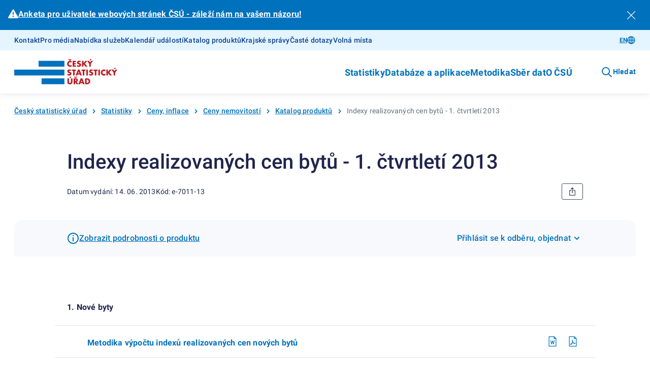

--- FILE ---
content_type: text/html; charset=utf-8
request_url: https://csu.gov.cz/produkty/indexy-realizovanych-cen-bytu-1-ctvrtleti-2013-n6e3gau3o6
body_size: 16553
content:
<!DOCTYPE html><html lang=cs-cz><head><title>Indexy realizovaných cen bytů - 1. čtvrtletí 2013 | Produkty</title><link rel=apple-touch-icon sizes=180x180 href="/resources/statistika/images/favicon/apple-touch-icon.png?v=1686820406702"><link rel=icon type=image/png sizes=32x32 href="/resources/statistika/images/favicon/favicon-32x32.png?v=1686820406702"><link rel=icon type=image/png sizes=16x16 href="/resources/statistika/images/favicon/favicon-16x16.png?v=1686820406702"><link rel=mask-icon href="/resources/statistika/images/favicon/safari-pinned-tab.svg?v=1686820406702" color=#5bbad5><link rel="shortcut icon" href="/resources/statistika/images/favicon/favicon.ico?v=1686820406702"><meta name=msapplication-config content=/resources/statistika/images/favicon/browserconfig.xml><meta charset=UTF-8><meta name=viewport content="width=device-width"><link rel=stylesheet href=/resources/statistika/fonts/roboto.css?1.8.3.0 media=all><link rel=stylesheet href=/resources/statistika/css/@gov/styles.css?1.8.3.0 media=all><link rel=stylesheet href=/resources/statistika/css/@gov/critical.css?1.8.3.0 media=all><meta name=msapplication-TileColor content=#da532c><meta name=theme-color content=#ffffff><meta name=og:title content="Indexy realizovaných cen bytů - 1. čtvrtletí 2013 | Produkty"><meta property=og:type content=website><meta property=og:site_name content=Produkty><meta property=og:url content=https://csu.gov.cz/produkty/indexy-realizovanych-cen-bytu-1-ctvrtleti-2013-n6e3gau3o6><meta name=twitter:card content=summary><meta name=twitter:site content=@statistickyurad><meta property=twitter:title content="Indexy realizovaných cen bytů - 1. čtvrtletí 2013 | Produkty"><script type=module src=/resources/statistika/js/@gov/dist/core/core.esm.js?1.8.3.0></script><script>document.addEventListener("DOMContentLoaded",(function(){window.csuContainer=new WidgetsContainer}))</script><meta name=description content=""><meta name=keywords content=e-7011-13><meta property=og:image content=https://csu.gov.cz/resources/statistika/images/og-image-default-cz.png><meta property=twitter:image:src content=https://csu.gov.cz/resources/statistika/images/og-image-default-cz.png><meta property=og:description content=""><meta property=twitter:description content=""><link rel=stylesheet href=/resources/statistika/csu/css/style.css?1.8.3.0 media=all><link rel=preload as=script href=/resources/statistika/csu/js/scripts.js?1.8.3.0><script>window.GOV_DS_CONFIG={canValidateWcagOnRender:!0,iconsPath:window.location.protocol+"//"+window.location.hostname+":"+window.location.port+"/resources/statistika/csu/icons/"},window.csuLanguage="CS"</script><script>var _paq=window._paq=window._paq||[];_paq.push(["disableCookies"]),_paq.push(["enableLinkTracking"]),function(){var e="https://mone.csu.gov.cz/";_paq.push(["setTrackerUrl",e+"matomo.php"]),_paq.push(["setSiteId","14"]),_paq.push(["setCustomDimension",1,"e-7011-13"]),_paq.push(["setCustomDimension",3,"Publikace (VV-12)|"]),_paq.push(["setCustomDimension",2,"Produkt"]),_paq.push(["setCustomDimension",4,"CS"]),_paq.push(["trackPageView"]);var s=document,a=s.createElement("script"),p=s.getElementsByTagName("script")[0];a.async=!0,a.src=e+"matomo.js",p.parentNode.insertBefore(a,p)}()</script><noscript><p><img src="matomo.php?idsite=1&amp;rec=1" style=border:0 alt=""></p></noscript></head><script>function handleTabsToggling(e,o){const t=document.querySelectorAll(`.zalozky-wrapper-${o}`),l=e.detail.value;let a=e.detail.value;if(!a)return;const i=Array.from(t)[0].closest("gov-accordion-item");i&&(a=`${i.id}___${a}`),t.forEach((e=>e.style.display="none")),document.querySelector(`[data-id="${l}"]`).style.display="block",history.replaceState({},"","#"+a)}function handleTabs(e,o,t){const l=e?.replace("#",""),a=document.querySelectorAll(`.zalozky-wrapper-${o}`),i=document.querySelector(`[data-id="zalozky-select-${o}"]`);let s=!1;a.forEach(((e,o)=>{if(l&&i)if(e.id.toLowerCase()===l){i.setValue(l),s=!0,e.style.display="block",t&&setTimeout((()=>e.scrollIntoView()),400);const o=e.closest("gov-accordion-item");o&&(o.open(),setTimeout((()=>o.scrollIntoView()),400))}else e.style.display="none";else 0===o?(i.setValue(e.id),e.style.display="block"):e.style.display="none"})),!s&&i&&setTimeout((()=>{a.forEach(((e,o)=>{0===o?(i.setValue(e.id),e.style.display="block"):e.style.display="none"}))}),400)}function printPage(){setTimeout((()=>window.print()),200)}window.isTouch="ontouchstart"in window||navigator.maxTouchPoints>0||navigator.msMaxTouchPoints>0</script><body><gov-infobar variant=primary closable><gov-icon type=basic name=exclamation-triangle-fill slot=icon></gov-icon><p><strong><a href=https://forms.office.com/e/NuvFK94H7Y>Anketa pro uživatele webových stránek ČSÚ - záleží nám na vašem názoru!</a></strong></p></gov-infobar><div class=csu-skip-to-content><a href=#footer id=skip-to-menu>Přejít k menu</a> <a href=#main-content>Přejít k obsahu</a></div><header class=csu-header><div class=csu-header__inner><div class=csu-header__links><div class=csu-container><div class="csu-row align-items-center"><nav class="csu-col-12 csu-col-lg csu-header-links" aria-label="Servisní menu"><ul><li><a href=https://csu.gov.cz/kontakty_statistika>Kontakt</a></li><li><a href=https://csu.gov.cz/informace_pro_media>Pro média</a></li><li><a href=https://csu.gov.cz/sluzby_verejnosti>Nabídka služeb</a></li><li><a href=https://csu.gov.cz/kalendar-udalosti>Kalendář událostí</a></li><li><a href=https://csu.gov.cz/katalog-produktu>Katalog produktů</a></li><li><a href=https://csu.gov.cz/krajske-spravy>Krajské správy</a></li><li><a href=https://csu.gov.cz/caste-dotazy>Časté dotazy</a></li><li><a href=https://csu.gov.cz/volna-mista>Volná místa</a></li></ul></nav><div class="csu-col-12 csu-col-lg-auto csu-header-lang"><gov-button variant=primary size=s type=link href=indices-of-realized-flat-prices-1st-quarter-of-2013-88pp4qtfmd wcag-label="Přepnout jazyk">EN<gov-icon type=csu-basic name=globe slot=right-icon></gov-icon></gov-button></div></div></div></div><div class=csu-header__navbar><style type=text/css>@media screen and (max-width:63.99em){.csu-header.is-open .csu-header__navbar .csu-container{padding-top:0}}</style><div class=csu-container><div class="csu-row align-items-center"><div class=csu-col-auto><a href=https://csu.gov.cz/domov title="Český statistický úřad" class=csu-header-logo><img src=/resources/statistika/images/csu-logo-cz.svg title="Český statistický úřad" width=203 height=50> </a><a href=# class=csu-header-nav__backlink hidden><gov-icon type=csu-basic name=circle-arrow-left-18></gov-icon>Zpět</a></div><div class="csu-col d-flex justify-content-end align-items-center"><div class=csu-header-nav aria-label="Hlavní navigace v záhlaví"><ul><li><a href=# aria-haspopup=true aria-expanded=false id=csu-header-button-main-nav-subnav-0 aria-controls=csu-header-main-nav-subnav-0 class=csu-header-subnav__link>Statistiky<gov-icon type=csu-basic name=circle-arrow-right-20 class=csu-header-nav__icon></gov-icon></a><div class=csu-header-subnav aria-hidden=true id=csu-header-main-nav-subnav-0 aria-labelledby=csu-header-button-main-nav-subnav-0 hidden><div class=csu-container><div class=csu-header-subnav__items><div class=csu-header-subnav__col1><ul><li data-has-submenu=true data-reference-target=0-0><a href=# aria-haspopup=true aria-expanded=false id=csu-header-button-subnav-0-0 aria-controls=csu-header-subnav-0-0 class=csu-header-subnav__link><svg class=csu-header-subnav__icon width=48 height=48 xmlns=http://www.w3.org/2000/svg xmlns:xlink=http://www.w3.org/1999/xlink><use xlink:href=/docs/107516/5f5c1a53-f62a-9084-7701-25e993330550/menu-people.svg#icon x=0 y=0 /></svg> Lidé <span class=csu-header-subnav__arrow><gov-icon type=csu-basic name=circle-arrow-right-20></gov-icon></span></a><ul data-reference-id=0-0 aria-hidden=true id=csu-header-subnav-0-0 aria-labelledby=csu-header-button-subnav-0-0 hidden><li data-reference-target=0-0-0><a aria-label=Obyvatelstvo href=https://csu.gov.cz/obyvatelstvo class=csu-header-subnav__link>Obyvatelstvo</a></li><li data-reference-target=0-0-1><a aria-label=Cizinci href=https://csu.gov.cz/cizinci class=csu-header-subnav__link>Cizinci</a></li><li data-reference-target=0-0-2><a aria-label=Senioři href=https://csu.gov.cz/seniori class=csu-header-subnav__link>Senioři</a></li><li data-reference-target=0-0-3><a aria-label="Ženy a muži" href=https://csu.gov.cz/zeny-a-muzi class=csu-header-subnav__link>Ženy a muži</a></li><li data-reference-target=0-0-4><a aria-label="Příjmy, výdaje a životní podmínky domácností" href=https://csu.gov.cz/prijmy-vydaje-a-zivotni-podminky-domacnosti class=csu-header-subnav__link>Příjmy, výdaje a životní podmínky domácností</a></li><li data-reference-target=0-0-5><a aria-label="Sčítání lidu, domů a bytů" href=https://csu.gov.cz/scitani-lidu-domu-a-bytu class=csu-header-subnav__link>Sčítání lidu, domů a bytů</a></li></ul></li><li data-has-submenu=true data-reference-target=0-1><a href=# aria-haspopup=true aria-expanded=false id=csu-header-button-subnav-0-1 aria-controls=csu-header-subnav-0-1 class=csu-header-subnav__link><svg class=csu-header-subnav__icon width=48 height=48 xmlns=http://www.w3.org/2000/svg xmlns:xlink=http://www.w3.org/1999/xlink><use xlink:href=/docs/107516/393e4b22-4193-e6fc-107e-e497971ee1df/menu-society.svg#icon x=0 y=0 /></svg> Společnost <span class=csu-header-subnav__arrow><gov-icon type=csu-basic name=circle-arrow-right-20></gov-icon></span></a><ul data-reference-id=0-1 aria-hidden=true id=csu-header-subnav-0-1 aria-labelledby=csu-header-button-subnav-0-1 hidden><li data-reference-target=0-1-0><a aria-label=Volby href=https://csu.gov.cz/volby class=csu-header-subnav__link>Volby</a></li><li data-reference-target=0-1-1><a aria-label=Vzdělávání href=https://csu.gov.cz/vzdelavani class=csu-header-subnav__link>Vzdělávání</a></li><li data-reference-target=0-1-2><a aria-label="Kultura, média, sport" href=https://csu.gov.cz/kultura-media-sport class=csu-header-subnav__link>Kultura, média, sport</a></li><li data-reference-target=0-1-3><a aria-label=Zdraví href=https://csu.gov.cz/zdravi class=csu-header-subnav__link>Zdraví</a></li><li data-reference-target=0-1-4><a aria-label="Sociální zabezpečení" href=https://csu.gov.cz/socialni-zabezpeceni class=csu-header-subnav__link>Sociální zabezpečení</a></li><li data-reference-target=0-1-5><a aria-label="Kriminalita, soudnictví" href=https://csu.gov.cz/kriminalita-soudnictvi class=csu-header-subnav__link>Kriminalita, soudnictví</a></li><li data-reference-target=0-1-6><a aria-label="Životní prostředí" href=https://csu.gov.cz/zivotni-prostredi class=csu-header-subnav__link>Životní prostředí</a></li></ul></li><li data-has-submenu=true data-reference-target=0-2><a href=# aria-haspopup=true aria-expanded=false id=csu-header-button-subnav-0-2 aria-controls=csu-header-subnav-0-2 class=csu-header-subnav__link><svg class=csu-header-subnav__icon width=48 height=48 xmlns=http://www.w3.org/2000/svg xmlns:xlink=http://www.w3.org/1999/xlink><use xlink:href=/docs/107516/f189b9b9-2615-e12d-f42a-99a3901c123f/menu-regions-and-countries.svg#icon x=0 y=0 /></svg> Regiony a země <span class=csu-header-subnav__arrow><gov-icon type=csu-basic name=circle-arrow-right-20></gov-icon></span></a><ul data-reference-id=0-2 aria-hidden=true id=csu-header-subnav-0-2 aria-labelledby=csu-header-button-subnav-0-2 hidden><li data-reference-target=0-2-0><a aria-label="Souhrnná data o Česku" href=https://csu.gov.cz/souhrnna-data-o-ceske-republice class=csu-header-subnav__link>Souhrnná data o Česku</a></li><li data-reference-target=0-2-1><a aria-label="Regionální statistiky" href=https://csu.gov.cz/regionalni-statistiky class=csu-header-subnav__link>Regionální statistiky</a></li><li data-reference-target=0-2-2><a aria-label="Území, sídelní struktura" href=https://csu.gov.cz/uzemi-sidelni-struktura class=csu-header-subnav__link>Území, sídelní struktura</a></li><li data-reference-target=0-2-3><a aria-label="Mezinárodní data" href=https://csu.gov.cz/mezinarodni-data class=csu-header-subnav__link>Mezinárodní data</a></li></ul></li><li data-has-submenu=true data-reference-target=0-3><a href=# aria-haspopup=true aria-expanded=false id=csu-header-button-subnav-0-3 aria-controls=csu-header-subnav-0-3 class=csu-header-subnav__link><svg class=csu-header-subnav__icon width=48 height=48 xmlns=http://www.w3.org/2000/svg xmlns:xlink=http://www.w3.org/1999/xlink><use xlink:href=/docs/107516/90108cdf-6005-638b-5748-6ce4a800ed8d/menu-economy.svg#icon x=0 y=0 /></svg> Ekonomika <span class=csu-header-subnav__arrow><gov-icon type=csu-basic name=circle-arrow-right-20></gov-icon></span></a><ul data-reference-id=0-3 aria-hidden=true id=csu-header-subnav-0-3 aria-labelledby=csu-header-button-subnav-0-3 hidden><li data-reference-target=0-3-0><a aria-label="Ceny, inflace" href=https://csu.gov.cz/ceny-inflace class=csu-header-subnav__link>Ceny, inflace</a></li><li data-reference-target=0-3-1><a aria-label="Zahraniční obchod" href=https://csu.gov.cz/zahranicni-obchod class=csu-header-subnav__link>Zahraniční obchod</a></li><li data-reference-target=0-3-2><a aria-label="HDP, národní účty" href=https://csu.gov.cz/hdp-narodni-ucty class=csu-header-subnav__link>HDP, národní účty</a></li><li data-reference-target=0-3-3><a aria-label="Konjunkturální průzkumy" href=https://csu.gov.cz/konjunkturalni-pruzkumy class=csu-header-subnav__link>Konjunkturální průzkumy</a></li><li data-reference-target=0-3-4><a aria-label="Ekonomické subjekty" href=https://csu.gov.cz/ekonomicke-subjekty class=csu-header-subnav__link>Ekonomické subjekty</a></li><li data-reference-target=0-3-5><a aria-label="Finanční hospodaření" href=https://csu.gov.cz/financni-hospodareni class=csu-header-subnav__link>Finanční hospodaření</a></li><li data-reference-target=0-3-6><a aria-label="Průřezové podnikové statistiky" href=https://csu.gov.cz/prurezove-podnikove-statistiky class=csu-header-subnav__link>Průřezové podnikové statistiky</a></li></ul></li><li data-has-submenu=true data-reference-target=0-4><a href=# aria-haspopup=true aria-expanded=false id=csu-header-button-subnav-0-4 aria-controls=csu-header-subnav-0-4 class=csu-header-subnav__link><svg class=csu-header-subnav__icon width=48 height=48 xmlns=http://www.w3.org/2000/svg xmlns:xlink=http://www.w3.org/1999/xlink><use xlink:href=/docs/107516/901dce02-8c13-8432-7c8e-c0f5d11f7659/menu-economic-sectors.svg#icon x=0 y=0 /></svg> Hospodářská odvětví <span class=csu-header-subnav__arrow><gov-icon type=csu-basic name=circle-arrow-right-20></gov-icon></span></a><ul data-reference-id=0-4 aria-hidden=true id=csu-header-subnav-0-4 aria-labelledby=csu-header-button-subnav-0-4 hidden><li data-reference-target=0-4-0><a aria-label=Průmysl href=https://csu.gov.cz/prumysl class=csu-header-subnav__link>Průmysl</a></li><li data-reference-target=0-4-1><a aria-label=Energetika href=https://csu.gov.cz/energetika class=csu-header-subnav__link>Energetika</a></li><li data-reference-target=0-4-2><a aria-label="Stavebnictví, byty" href=https://csu.gov.cz/stavebnictvi-byty class=csu-header-subnav__link>Stavebnictví, byty</a></li><li data-reference-target=0-4-3><a aria-label=Doprava href=https://csu.gov.cz/doprava class=csu-header-subnav__link>Doprava</a></li><li data-reference-target=0-4-4><a aria-label="Cestovní ruch" href=https://csu.gov.cz/cestovni-ruch class=csu-header-subnav__link>Cestovní ruch</a></li><li data-reference-target=0-4-5><a aria-label=Obchod href=https://csu.gov.cz/obchod class=csu-header-subnav__link>Obchod</a></li><li data-reference-target=0-4-6><a aria-label=Služby href=https://csu.gov.cz/sluzby class=csu-header-subnav__link>Služby</a></li><li data-reference-target=0-4-7><a aria-label=Zemědělství href=https://csu.gov.cz/zemedelstvi class=csu-header-subnav__link>Zemědělství</a></li><li data-reference-target=0-4-8><a aria-label="Lesnictví a myslivost" href=https://csu.gov.cz/lesnictvi-a-myslivost class=csu-header-subnav__link>Lesnictví a myslivost</a></li></ul></li><li data-has-submenu=true data-reference-target=0-5><a href=# aria-haspopup=true aria-expanded=false id=csu-header-button-subnav-0-5 aria-controls=csu-header-subnav-0-5 class=csu-header-subnav__link><svg class=csu-header-subnav__icon width=48 height=48 xmlns=http://www.w3.org/2000/svg xmlns:xlink=http://www.w3.org/1999/xlink><use xlink:href=/docs/107516/6b964ed1-91b7-27be-5bcf-7639a06acd6f/menu-labor-market.svg#icon x=0 y=0 /></svg> Trh práce <span class=csu-header-subnav__arrow><gov-icon type=csu-basic name=circle-arrow-right-20></gov-icon></span></a><ul data-reference-id=0-5 aria-hidden=true id=csu-header-subnav-0-5 aria-labelledby=csu-header-button-subnav-0-5 hidden><li data-reference-target=0-5-0><a aria-label="Zaměstnanci a mzdy" href=https://csu.gov.cz/zamestnanci-a-mzdy class=csu-header-subnav__link>Zaměstnanci a mzdy</a></li><li data-reference-target=0-5-1><a aria-label="Úplné náklady práce" href=https://csu.gov.cz/uplne-naklady-prace class=csu-header-subnav__link>Úplné náklady práce</a></li><li data-reference-target=0-5-2><a aria-label="Struktura mezd zaměstnanců" href=https://csu.gov.cz/struktura-mezd-zamestnancu class=csu-header-subnav__link>Struktura mezd zaměstnanců</a></li><li data-reference-target=0-5-3><a aria-label="Zaměstnanost a nezaměstnanost (VŠPS)" href=https://csu.gov.cz/zamestnanost-a-nezamestnanost-vsps class=csu-header-subnav__link>Zaměstnanost a nezaměstnanost (VŠPS)</a></li><li data-reference-target=0-5-4><a aria-label="Registrovaná nezaměstnanost a volná pracovní místa (MPSV)" href=https://csu.gov.cz/registrovana-nezamestnanost-a-volna-pracovni-mista-mpsv class=csu-header-subnav__link>Registrovaná nezaměstnanost a volná pracovní místa (MPSV)</a></li></ul></li><li data-has-submenu=true data-reference-target=0-6><a href=# aria-haspopup=true aria-expanded=false id=csu-header-button-subnav-0-6 aria-controls=csu-header-subnav-0-6 class=csu-header-subnav__link><svg class=csu-header-subnav__icon width=48 height=48 xmlns=http://www.w3.org/2000/svg xmlns:xlink=http://www.w3.org/1999/xlink><use xlink:href=/docs/107516/d533e667-e1bc-40fa-85e5-b3324d3e6e6d/menu-information-society.svg#icon x=0 y=0 /></svg> Věda, inovace, digitalizace <span class=csu-header-subnav__arrow><gov-icon type=csu-basic name=circle-arrow-right-20></gov-icon></span></a><ul data-reference-id=0-6 aria-hidden=true id=csu-header-subnav-0-6 aria-labelledby=csu-header-button-subnav-0-6 hidden><li data-reference-target=0-6-0><a aria-label="Výzkum a vývoj" href=https://csu.gov.cz/vyzkum-a-vyvoj class=csu-header-subnav__link>Výzkum a vývoj</a></li><li data-reference-target=0-6-1><a aria-label="Inovace, patenty, vyspělé technologie" href=https://csu.gov.cz/inovace-patenty-vyspele-technologie class=csu-header-subnav__link>Inovace, patenty, vyspělé technologie</a></li><li data-reference-target=0-6-2><a aria-label="Digitální společnost - používání ICT" href=https://csu.gov.cz/digitalni-spolecnost-pouzivani-ict class=csu-header-subnav__link>Digitální společnost - používání ICT</a></li><li data-reference-target=0-6-3><a aria-label="Digitální ekonomika" href=https://csu.gov.cz/digitalni-ekonomika class=csu-header-subnav__link>Digitální ekonomika</a></li></ul></li></ul></div><div class=csu-header-subnav__col2></div><div class=csu-header-subnav__col3></div></div></div></div></li><li><a href=# aria-haspopup=true aria-expanded=false id=csu-header-button-main-nav-subnav-1 aria-controls=csu-header-main-nav-subnav-1 class=csu-header-subnav__link>Databáze a aplikace<gov-icon type=csu-basic name=circle-arrow-right-20 class=csu-header-nav__icon></gov-icon></a><div class=csu-header-subnav aria-hidden=true id=csu-header-main-nav-subnav-1 aria-labelledby=csu-header-button-main-nav-subnav-1 hidden><div class=csu-container><div class=csu-header-subnav__items><div class=csu-header-subnav__col1><ul><li data-has-submenu=true data-reference-target=1-0><a href=# aria-haspopup=true aria-expanded=false id=csu-header-button-subnav-1-0 aria-controls=csu-header-subnav-1-0 class=csu-header-subnav__link>Katalog produktů <span class=csu-header-subnav__arrow><gov-icon type=csu-basic name=circle-arrow-right-20></gov-icon></span></a><ul data-reference-id=1-0 aria-hidden=true id=csu-header-subnav-1-0 aria-labelledby=csu-header-button-subnav-1-0 hidden><li data-reference-target=1-0-0><a aria-label="Katalog produktů - úplný" href=https://csu.gov.cz/katalog-produktu class=csu-header-subnav__link>Katalog produktů - úplný</a></li><li data-reference-target=1-0-1><a aria-label="Rychlé informace - filtr katalogu" href=https://csu.gov.cz/rychle_informace_archiv class=csu-header-subnav__link>Rychlé informace - filtr katalogu</a></li><li data-reference-target=1-0-2><a aria-label="Časové řady" href=https://csu.gov.cz/casove_rady class=csu-header-subnav__link>Časové řady</a></li><li data-reference-target=1-0-3><a aria-label="Otevřená data" href=https://csu.gov.cz/otevrena_data class=csu-header-subnav__link>Otevřená data</a></li><li data-reference-target=1-0-4><a aria-label="Tiskové zprávy - filtr katalogu" href=https://csu.gov.cz/tiskove_zpravy_kap class=csu-header-subnav__link>Tiskové zprávy - filtr katalogu</a></li><li data-reference-target=1-0-5><a aria-label=Časopisy href=https://csu.gov.cz/casopisy_csu class=csu-header-subnav__link>Časopisy</a></li><li data-reference-target=1-0-6><a aria-label="Digitální publikace" href=https://csu.gov.cz/digitalni-publikace-csu class=csu-header-subnav__link>Digitální publikace</a></li></ul></li><li data-has-submenu=true data-reference-target=1-1><a href=# aria-haspopup=true aria-expanded=false id=csu-header-button-subnav-1-1 aria-controls=csu-header-subnav-1-1 class=csu-header-subnav__link>Databáze, aplikace <span class=csu-header-subnav__arrow><gov-icon type=csu-basic name=circle-arrow-right-20></gov-icon></span></a><ul data-reference-id=1-1 aria-hidden=true id=csu-header-subnav-1-1 aria-labelledby=csu-header-button-subnav-1-1 hidden><li data-reference-target=1-1-0><a aria-label="DataStat - ověřovací provoz" href=https://data.csu.gov.cz target=_blank class=csu-header-subnav__link>DataStat - ověřovací provoz <span class=csu-header-subnav__arrow><gov-icon type=csu-basic name=link-16></gov-icon></span></a></li><li data-reference-target=1-1-1><a aria-label="Veřejná databáze" href=https://vdb.czso.cz/vdbvo2/ target=_blank class=csu-header-subnav__link>Veřejná databáze <span class=csu-header-subnav__arrow><gov-icon type=csu-basic name=link-16></gov-icon></span></a></li><li data-reference-target=1-1-2><a aria-label="Databáze národních účtů" href=https://apl.czso.cz/pll/rocenka/rocenka.indexnu target=_blank class=csu-header-subnav__link>Databáze národních účtů <span class=csu-header-subnav__arrow><gov-icon type=csu-basic name=link-16></gov-icon></span></a></li><li data-reference-target=1-1-3><a aria-label="Databáze demografických údajů za obce ČR" href=https://csu.gov.cz/databaze-demografickych-udaju-za-obce-cr class=csu-header-subnav__link>Databáze demografických údajů za obce ČR</a></li><li data-reference-target=1-1-4><a aria-label="Databáze demografických údajů za vybraná města ČR" href=https://csu.gov.cz/databaze-demografickych-udaju-za-vybrana-mesta-cr class=csu-header-subnav__link>Databáze demografických údajů za vybraná města ČR</a></li><li data-reference-target=1-1-5><a aria-label="Databáze zahraničního obchodu se zbožím" href=https://apl.czso.cz/pll/stazo/STAZO_ZO.STAZO target=_blank class=csu-header-subnav__link>Databáze zahraničního obchodu se zbožím <span class=csu-header-subnav__arrow><gov-icon type=csu-basic name=link-16></gov-icon></span></a></li><li data-reference-target=1-1-6><a aria-label="Databáze pohybu zboží přes hranice" href=https://apl.czso.cz/pll/stazo/STAZO.STAZO target=_blank class=csu-header-subnav__link>Databáze pohybu zboží přes hranice <span class=csu-header-subnav__arrow><gov-icon type=csu-basic name=link-16></gov-icon></span></a></li><li data-reference-target=1-1-7><a aria-label="Mapová aplikace hromadných ubytovacích zařízení" href=https://geodata.csu.gov.cz/portal/apps/experiencebuilder/experience/?id&#x3D;8e5cc3708533452cbe4dae075c26ac93 target=_blank class=csu-header-subnav__link>Mapová aplikace hromadných ubytovacích zařízení <span class=csu-header-subnav__arrow><gov-icon type=csu-basic name=link-16></gov-icon></span></a></li><li data-reference-target=1-1-8><a aria-label="Mobilní aplikace ČSÚ" href=https://csu.gov.cz/mobilni-aplikace class=csu-header-subnav__link>Mobilní aplikace ČSÚ</a></li><li data-reference-target=1-1-9><a aria-label="Pan Průměrný nakupuje" href=https://csu.gov.cz/pan-prumerny class=csu-header-subnav__link>Pan Průměrný nakupuje</a></li><li data-reference-target=1-1-10><a aria-label="Ověření tazatele" href=https://ota.csu.gov.cz class=csu-header-subnav__link>Ověření tazatele</a></li></ul></li><li data-has-submenu=true data-reference-target=1-2><a href=# aria-haspopup=true aria-expanded=false id=csu-header-button-subnav-1-2 aria-controls=csu-header-subnav-1-2 class=csu-header-subnav__link>Geodata <span class=csu-header-subnav__arrow><gov-icon type=csu-basic name=circle-arrow-right-20></gov-icon></span></a><ul data-reference-id=1-2 aria-hidden=true id=csu-header-subnav-1-2 aria-labelledby=csu-header-button-subnav-1-2 hidden><li data-reference-target=1-2-0><a aria-label="Statistický geoportál" href=https://geodata.csu.gov.cz/portal/apps/sites/#/homepage target=_blank class=csu-header-subnav__link>Statistický geoportál <span class=csu-header-subnav__arrow><gov-icon type=csu-basic name=link-16></gov-icon></span></a></li><li data-reference-target=1-2-1><a aria-label="Datový portál GIS" href=https://geodata.csu.gov.cz/as/dp-gis/?sort&#x3D;name&amp;sortType&#x3D;asc&amp;tab&#x3D;ds&amp;col&#x3D;dataSet&amp;locale&#x3D;cs target=_blank class=csu-header-subnav__link>Datový portál GIS <span class=csu-header-subnav__arrow><gov-icon type=csu-basic name=link-16></gov-icon></span></a></li><li data-reference-target=1-2-2><a aria-label="Dashboard hromadných ubytovacích zařízení" href=https://geodata.csu.gov.cz/portal/apps/dashboards/0a51841c280c40c59bfabf4f53b8c3dc target=_blank class=csu-header-subnav__link>Dashboard hromadných ubytovacích zařízení <span class=csu-header-subnav__arrow><gov-icon type=csu-basic name=link-16></gov-icon></span></a></li></ul></li><li data-has-submenu=true data-reference-target=1-3><a href=# aria-haspopup=true aria-expanded=false id=csu-header-button-subnav-1-3 aria-controls=csu-header-subnav-1-3 class=csu-header-subnav__link>Registry <span class=csu-header-subnav__arrow><gov-icon type=csu-basic name=circle-arrow-right-20></gov-icon></span></a><ul data-reference-id=1-3 aria-hidden=true id=csu-header-subnav-1-3 aria-labelledby=csu-header-button-subnav-1-3 hidden><li data-reference-target=1-3-0><a aria-label="Registr ekonomických subjektů" href=https://csu.gov.cz/registr_ekonomickych_subjektu class=csu-header-subnav__link>Registr ekonomických subjektů</a></li><li data-reference-target=1-3-1><a aria-label="Registr osob" href=https://csu.gov.cz/registr_osob class=csu-header-subnav__link>Registr osob</a></li><li data-reference-target=1-3-2><a aria-label="Registr sčítacích obvodů a budov" href=https://csu.gov.cz/rso/registr_scitacich_obvodu class=csu-header-subnav__link>Registr sčítacích obvodů a budov</a></li></ul></li></ul></div><div class=csu-header-subnav__col2></div><div class=csu-header-subnav__col3></div></div></div></div></li><li><a href=# aria-haspopup=true aria-expanded=false id=csu-header-button-main-nav-subnav-2 aria-controls=csu-header-main-nav-subnav-2 class=csu-header-subnav__link>Metodika<gov-icon type=csu-basic name=circle-arrow-right-20 class=csu-header-nav__icon></gov-icon></a><div class=csu-header-subnav aria-hidden=true id=csu-header-main-nav-subnav-2 aria-labelledby=csu-header-button-main-nav-subnav-2 hidden><div class=csu-container><div class=csu-header-subnav__items><div class=csu-header-subnav__col1><ul><li data-reference-target=2-0><a href=https://csu.gov.cz/klasifikace aria-label=Klasifikace class=csu-header-subnav__link>Klasifikace</a></li><li data-reference-target=2-1><a href=https://csu.gov.cz/ciselniky aria-label=Číselníky class=csu-header-subnav__link>Číselníky</a></li><li data-reference-target=2-2><a href=https://apl2.czso.cz/iSMS/home.jsp aria-label="Databáze metainformací" target=_blank class=csu-header-subnav__link>Databáze metainformací <span class=csu-header-subnav__arrow><gov-icon type=csu-basic name=link-16></gov-icon></span></a></li><li data-reference-target=2-3><a href=https://csu.gov.cz/metodiky-statistik aria-label="Metodiky jednotlivých statistik" class=csu-header-subnav__link>Metodiky jednotlivých statistik</a></li></ul></div><div class=csu-header-subnav__col2></div><div class=csu-header-subnav__col3></div></div></div></div></li><li><a href=# aria-haspopup=true aria-expanded=false id=csu-header-button-main-nav-subnav-3 aria-controls=csu-header-main-nav-subnav-3 class=csu-header-subnav__link>Sběr dat<gov-icon type=csu-basic name=circle-arrow-right-20 class=csu-header-nav__icon></gov-icon></a><div class=csu-header-subnav aria-hidden=true id=csu-header-main-nav-subnav-3 aria-labelledby=csu-header-button-main-nav-subnav-3 hidden><div class=csu-container><div class=csu-header-subnav__items><div class=csu-header-subnav__col1><ul><li data-reference-target=3-0><a href=https://csu.gov.cz/elektronicke_porizovani_vykazu_danteweb aria-label="On-line vyplňování výkazů (DANTE WEB)" class=csu-header-subnav__link>On-line vyplňování výkazů (DANTE WEB)</a></li><li data-reference-target=3-1><a href=https://apl.czso.cz/pll/vykwww/vyk1 aria-label="Výkazy podle IČO" target=_blank class=csu-header-subnav__link>Výkazy podle IČO <span class=csu-header-subnav__arrow><gov-icon type=csu-basic name=link-16></gov-icon></span></a></li><li data-has-submenu=true data-reference-target=3-2><a href=# aria-haspopup=true aria-expanded=false id=csu-header-button-subnav-3-2 aria-controls=csu-header-subnav-3-2 class=csu-header-subnav__link>O výkazech <span class=csu-header-subnav__arrow><gov-icon type=csu-basic name=circle-arrow-right-20></gov-icon></span></a><ul data-reference-id=3-2 aria-hidden=true id=csu-header-subnav-3-2 aria-labelledby=csu-header-button-subnav-3-2 hidden><li data-reference-target=3-2-0><a aria-label="Nejčastější dotazy a odpovědi" href=https://csu.gov.cz/vykazy/nejcastejsi_otazky_a_odpovedi_faq class=csu-header-subnav__link>Nejčastější dotazy a odpovědi</a></li><li data-reference-target=3-2-1><a aria-label="Jak vyplnit výkazy" href=https://csu.gov.cz/vykazy/jak_vyplnit_vykazy class=csu-header-subnav__link>Jak vyplnit výkazy</a></li><li data-reference-target=3-2-2><a aria-label="Kontakty pro respondenty" href=https://csu.gov.cz/vykazy/kontakty_pro_respondenty class=csu-header-subnav__link>Kontakty pro respondenty</a></li><li data-reference-target=3-2-3><a aria-label="Oznámení o zpravodajské povinnosti" href=https://csu.gov.cz/vykazy/oznameni-o-zpravodajske-povinnosti class=csu-header-subnav__link>Oznámení o zpravodajské povinnosti</a></li><li data-reference-target=3-2-4><a aria-label="Proč vyplňovat výkazy" href=https://csu.gov.cz/vykazy/proc_vyplnovat_vykazy class=csu-header-subnav__link>Proč vyplňovat výkazy</a></li><li data-reference-target=3-2-5><a aria-label="Vzory výkazů ČSÚ" href=http://apl.czso.cz/pll/vykazy target=_blank class=csu-header-subnav__link>Vzory výkazů ČSÚ <span class=csu-header-subnav__arrow><gov-icon type=csu-basic name=link-16></gov-icon></span></a></li><li data-reference-target=3-2-6><a aria-label="Změny ve výkazech" href=https://csu.gov.cz/vykazy/zmenene_a_zrusene_vykazy class=csu-header-subnav__link>Změny ve výkazech</a></li></ul></li><li data-reference-target=3-3><a href=https://csu.gov.cz/terminy-predkladani-vykazu aria-label="Termíny předkládání výkazů" class=csu-header-subnav__link>Termíny předkládání výkazů</a></li><li data-reference-target=3-4><a href=https://csu.gov.cz/vykazy/program_statistickych_zjistovani aria-label="Program statistických zjišťování" class=csu-header-subnav__link>Program statistických zjišťování</a></li><li data-reference-target=3-5><a href=https://csu.gov.cz/vykazy/setreni_u_domacnosti aria-label="Šetření u domácností" class=csu-header-subnav__link>Šetření u domácností</a></li><li data-reference-target=3-6><a href=https://ota.csu.gov.cz aria-label="Ověření tazatele" target=_blank class=csu-header-subnav__link>Ověření tazatele <span class=csu-header-subnav__arrow><gov-icon type=csu-basic name=link-16></gov-icon></span></a></li><li data-reference-target=3-7><a href=http://apl.czso.cz/pll/vepre/oby.metodika aria-label="Demografická hlášení" target=_blank class=csu-header-subnav__link>Demografická hlášení <span class=csu-header-subnav__arrow><gov-icon type=csu-basic name=link-16></gov-icon></span></a></li><li data-reference-target=3-8><a href=https://csu.gov.cz/intrastat_new aria-label=Intrastat class=csu-header-subnav__link>Intrastat</a></li><li data-reference-target=3-9><a href=https://csu.gov.cz/vykazy/jine-formy-sberu-dat aria-label="Jiné formy sběru dat" class=csu-header-subnav__link>Jiné formy sběru dat</a></li></ul></div><div class=csu-header-subnav__col2></div><div class=csu-header-subnav__col3></div></div></div></div></li><li><a href=# aria-haspopup=true aria-expanded=false id=csu-header-button-main-nav-subnav-4 aria-controls=csu-header-main-nav-subnav-4 class=csu-header-subnav__link>O ČSÚ<gov-icon type=csu-basic name=circle-arrow-right-20 class=csu-header-nav__icon></gov-icon></a><div class=csu-header-subnav aria-hidden=true id=csu-header-main-nav-subnav-4 aria-labelledby=csu-header-button-main-nav-subnav-4 hidden><div class=csu-container><div class=csu-header-subnav__items><div class=csu-header-subnav__col1><ul><li data-has-submenu=true data-reference-target=4-0><a href=# aria-haspopup=true aria-expanded=false id=csu-header-button-subnav-4-0 aria-controls=csu-header-subnav-4-0 class=csu-header-subnav__link>ČSÚ a statistický systém <span class=csu-header-subnav__arrow><gov-icon type=csu-basic name=circle-arrow-right-20></gov-icon></span></a><ul data-reference-id=4-0 aria-hidden=true id=csu-header-subnav-4-0 aria-labelledby=csu-header-button-subnav-4-0 hidden><li data-reference-target=4-0-0><a aria-label="Struktura a vedení úřadu" href=https://csu.gov.cz/struktura_a_vedeni_uradu class=csu-header-subnav__link>Struktura a vedení úřadu</a></li><li data-reference-target=4-0-1><a aria-label="Činnost ČSÚ" href=https://csu.gov.cz/cinnost-csu class=csu-header-subnav__link>Činnost ČSÚ</a></li><li data-reference-target=4-0-2><a aria-label="Státní statistická služba ČR" href=https://csu.gov.cz/statni-statisticka-sluzba-cr class=csu-header-subnav__link>Státní statistická služba ČR</a></li><li data-reference-target=4-0-3><a aria-label="Evropský statistický systém" href=https://csu.gov.cz/evropsky_statisticky_system_a_eu class=csu-header-subnav__link>Evropský statistický systém</a></li><li data-reference-target=4-0-4><a aria-label="Mezinárodní spolupráce" href=https://csu.gov.cz/mezinarodni-spoluprace class=csu-header-subnav__link>Mezinárodní spolupráce</a></li></ul></li><li data-has-submenu=true data-reference-target=4-1><a href=# aria-haspopup=true aria-expanded=false id=csu-header-button-subnav-4-1 aria-controls=csu-header-subnav-4-1 class=csu-header-subnav__link>Kvalita a inovace <span class=csu-header-subnav__arrow><gov-icon type=csu-basic name=circle-arrow-right-20></gov-icon></span></a><ul data-reference-id=4-1 aria-hidden=true id=csu-header-subnav-4-1 aria-labelledby=csu-header-button-subnav-4-1 hidden><li data-reference-target=4-1-0><a aria-label="Strategie a politiky řízení kvality" href=https://csu.gov.cz/klicove_dokumenty class=csu-header-subnav__link>Strategie a politiky řízení kvality</a></li><li data-reference-target=4-1-1><a aria-label="Kvalita statistik" href=https://csu.gov.cz/rizeni-kvality class=csu-header-subnav__link>Kvalita statistik</a></li><li data-reference-target=4-1-2><a aria-label="Peer review (přezkum) Národního statistického systému" href=https://csu.gov.cz/evropsky_statisticky_system_a_eu#peer-review class=csu-header-subnav__link>Peer review (přezkum) Národního statistického systému</a></li><li data-reference-target=4-1-3><a aria-label="Inovační projekty" href=https://csu.gov.cz/projekty class=csu-header-subnav__link>Inovační projekty</a></li><li data-reference-target=4-1-4><a aria-label="Experimentální statistiky" href=https://csu.gov.cz/experimentalni-statistiky class=csu-header-subnav__link>Experimentální statistiky</a></li></ul></li><li data-has-submenu=true data-reference-target=4-2><a href=# aria-haspopup=true aria-expanded=false id=csu-header-button-subnav-4-2 aria-controls=csu-header-subnav-4-2 class=csu-header-subnav__link>Informace a služby pro veřejnost <span class=csu-header-subnav__arrow><gov-icon type=csu-basic name=circle-arrow-right-20></gov-icon></span></a><ul data-reference-id=4-2 aria-hidden=true id=csu-header-subnav-4-2 aria-labelledby=csu-header-button-subnav-4-2 hidden><li data-reference-target=4-2-0><a aria-label="Informace pro média" href=https://csu.gov.cz/informace_pro_media class=csu-header-subnav__link>Informace pro média</a></li><li data-reference-target=4-2-1><a aria-label="Služby pro veřejnost" href=https://csu.gov.cz/sluzby_verejnosti class=csu-header-subnav__link>Služby pro veřejnost</a></li><li data-reference-target=4-2-2><a aria-label="Popularizujeme statistiku" href=https://csu.gov.cz/aktivity_csu class=csu-header-subnav__link>Popularizujeme statistiku</a></li><li data-reference-target=4-2-3><a aria-label="Ocenění ČSÚ" href=https://csu.gov.cz/oceneni_csu class=csu-header-subnav__link>Ocenění ČSÚ</a></li></ul></li><li data-reference-target=4-3><a href=https://csu.gov.cz/volna-mista aria-label="Volná místa" class=csu-header-subnav__link>Volná místa</a></li><li data-reference-target=4-4><a href=https://csu.gov.cz/protikorupcni-agenda aria-label="Protikorupční agenda" class=csu-header-subnav__link>Protikorupční agenda</a></li><li data-has-submenu=true data-reference-target=4-5><a href=# aria-haspopup=true aria-expanded=false id=csu-header-button-subnav-4-5 aria-controls=csu-header-subnav-4-5 class=csu-header-subnav__link>Povinně zveřejňované informace <span class=csu-header-subnav__arrow><gov-icon type=csu-basic name=circle-arrow-right-20></gov-icon></span></a><ul data-reference-id=4-5 aria-hidden=true id=csu-header-subnav-4-5 aria-labelledby=csu-header-button-subnav-4-5 hidden><li data-reference-target=4-5-0><a aria-label="Úřední deska" href=https://csu.gov.cz/uredni_deska class=csu-header-subnav__link>Úřední deska</a></li><li data-reference-target=4-5-1><a aria-label="Informace zveřejňované podle zákona 106/99 Sb., o svobodném přístupu k informacím" href=https://csu.gov.cz/informace_zverejnovane_podle_zakona_106_99 class=csu-header-subnav__link>Informace zveřejňované podle zákona 106/99 Sb., o svobodném přístupu k informacím</a></li><li data-reference-target=4-5-2><a aria-label="Informace k zákonu č. 159/2006 Sb., o střetu zájmů" href=https://csu.gov.cz/informace_k_zakonu_c_159_2006_sb__o_stretu_zajmu class=csu-header-subnav__link>Informace k zákonu č. 159/2006 Sb., o střetu zájmů</a></li><li data-reference-target=4-5-3><a aria-label="Veřejné zakázky a profil zadavatele" href=https://csu.gov.cz/verejne_zakazky_a_vyberova_rizeni class=csu-header-subnav__link>Veřejné zakázky a profil zadavatele</a></li><li data-reference-target=4-5-4><a aria-label="Ochrana osobních údajů (GDPR)" href=https://csu.gov.cz/ochrana-osobnich-udaju-gdpr class=csu-header-subnav__link>Ochrana osobních údajů (GDPR)</a></li><li data-reference-target=4-5-5><a aria-label="Nabídka nepotřebného majetku" href=https://csu.gov.cz/nabidka_nepotrebneho_majetku class=csu-header-subnav__link>Nabídka nepotřebného majetku</a></li></ul></li></ul></div><div class=csu-header-subnav__col2></div><div class=csu-header-subnav__col3></div></div></div></div></li></ul></div><div class=csu-header-nav-search><button class=csu-header-nav-search__toggle id=header-nav-search-toggle type=button aria-controls=header-nav-search-content aria-expanded=false aria-label="Zobrazit vyhledávání" aria-haspopup=true><span class=csu-header-nav-search__icon><span class=csu-header-nav-search-icon__show><gov-icon type=csu-basic name=magnifying-glass-20></gov-icon></span><span class=csu-header-nav-search-icon__close><gov-icon type=csu-basic name=cross-20></gov-icon></span></span><span class="d-none d-lg-inline-block">Hledat</span></button></div><div class=csu-header-nav-mobile><button class=csu-header-nav__toggle id=header-nav-toggle type=button aria-controls=header-nav-content aria-expanded=false aria-haspopup=true><span class=csu-header-nav__icon><span class=csu-header-nav-icon__show><gov-icon type=csu-basic name=menu></gov-icon></span><span class=csu-header-nav-icon__close><gov-icon type=csu-basic name=cross></gov-icon></span></span></button></div><div id=order-eshop-header class="csu-header-nav-cart d-n"><gov-tooltip icon=true variant=primary size=m position=left message=Košík><gov-button variant=primary size=m type=link wcag-label=Košík data-href=https://csu.gov.cz/kosik href=https://csu.gov.cz/kosik><span class=csu-header-nav-cart__number></span> <span class=csu-icon-fix><gov-icon type=csu-basic name=cart></gov-icon></span></gov-button></gov-tooltip></div><div id=subscription-eshop-header class="csu-header-nav-cart d-n"><gov-tooltip icon=true variant=primary size=m position=left message="Přihlášení k odběru"><gov-button variant=primary size=m type=link wcag-label="Přihlášení k odběru" data-href=https://csu.gov.cz/prihlaseni-k-odberu href=https://csu.gov.cz/prihlaseni-k-odberu><span class=csu-header-nav-cart__number></span> <span class=csu-icon-fix><gov-icon type=csu-basic name=notification></gov-icon></span></gov-button></gov-tooltip></div></div></div></div></div><div class="csu-header__search csu-header-nav-search__content" aria-hidden=true id=header-nav-search-content aria-labelledby=header-nav-search-toggle hidden><div class=csu-container><div class=csu-row><div class="csu-col-lg-8 csu-offset-lg-2"><div id=header-nav-search-content-portal class=csu-search-dropdown-js__wrap></div></div></div></div></div></div></header><div class="csu-breadcrumbs-holder csu-container pt-16 pt-md-24 mb-40 mb-md-64"><gov-breadcrumbs wcag-label="Drobečková navigace"><ul class="gov-flex-row gov-list--plain"><li class=gov-breadcrumbs__item><a href=https://csu.gov.cz/domov>Český statistický úřad</a></li><li class=gov-breadcrumbs__item><gov-icon type=csu-basic name=chevron-right></gov-icon><a href=https://csu.gov.cz/statistiky>Statistiky</a></li><li class=gov-breadcrumbs__item><gov-icon type=csu-basic name=chevron-right></gov-icon><a href=https://csu.gov.cz/ceny-inflace>Ceny, inflace</a></li><li class=gov-breadcrumbs__item><gov-icon type=csu-basic name=chevron-right></gov-icon><a href=https://csu.gov.cz/ceny-nemovitosti>Ceny nemovitostí</a></li><li class=gov-breadcrumbs__item><gov-icon type=csu-basic name=chevron-right></gov-icon><a href=https://csu.gov.cz/katalog-produktu>Katalog produktů</a></li><li class=gov-breadcrumbs__item><gov-icon type=csu-basic name=chevron-right></gov-icon><strong aria-current=page>Indexy realizovaných cen bytů - 1. čtvrtletí 2013</strong></li></ul></gov-breadcrumbs></div><main id=main-content><div class="csu-container mb-40 mb-lg-64"><div class="mb-32 mb-md-40"><div class=csu-row><div class="csu-col-lg-10 csu-offset-lg-1"><h1 id=indexy-realizovanych-cen-bytu-1-ctvrtleti-2013 class=mb-16>Indexy realizovaných cen bytů - 1. čtvrtletí 2013</h1><div class="d-flex justify-content-between align-items-center flex-wrap row-gap-12 col-gap-24"><div class="d-flex col-gap-24 flex-wrap"><p class="gov-text--s mb-0">Datum vydání: 14.&nbsp;06.&nbsp;2013</p><p class="gov-text--s mb-0">Kód: e-7011-13</p></div><div class=csu-social-sharing data-social-share-id=pr><gov-button class=csu-social-sharing__toggle size=s type=outlined native-type=button variant=secondary identifier=csu-social-sharing-toggle-pr wcag-controls=csu-social-sharing-content-pr wcag-expanded=true wcag-label="Sdílecí tlačítko" wcag-has-popup=true><gov-icon type=csu-basic name=share-ios slot=left-icon></gov-icon></gov-button><div class=csu-social-sharing__content id=csu-social-sharing-content-pr aria-hidden=false aria-labelledby=csu-social-sharing-toggle-pr><ul><li><a data-share-url aria-label="Sdílet na  Facebook" href="https://www.facebook.com/sharer/sharer.php?u=https%3A%2F%2Fcsu.gov.cz%2Fprodukty%2Findexy-realizovanych-cen-bytu-1-ctvrtleti-2013-n6e3gau3o6" target=_blank><gov-icon type=csu-basic name=social-facebook-16></gov-icon></a></li><li><a data-share-url aria-label="Sdílet na  X" href="https://x.com/share?url=https%3A%2F%2Fcsu.gov.cz%2Fprodukty%2Findexy-realizovanych-cen-bytu-1-ctvrtleti-2013-n6e3gau3o6" target=_blank><gov-icon type=csu-basic name=social-twitter-x-16></gov-icon></a></li><li><a data-share-url aria-label="Sdílet na  LinkedIn" href="https://www.linkedin.com/sharing/share-offsite?url=https%3A%2F%2Fcsu.gov.cz%2Fprodukty%2Findexy-realizovanych-cen-bytu-1-ctvrtleti-2013-n6e3gau3o6" target=_blank><gov-icon type=csu-basic name=social-linkedin-16></gov-icon></a></li><li><a aria-label="Poslat e-mailem" href="mailto:?subject=Indexy realizovaných cen bytů - 1. čtvrtletí 2013&body=https%3A%2F%2Fcsu.gov.cz%2Fprodukty%2Findexy-realizovanych-cen-bytu-1-ctvrtleti-2013-n6e3gau3o6: Indexy realizovaných cen bytů - 1. čtvrtletí 2013"><gov-icon type=csu-basic name=mail-16></gov-icon></a></li><li><a aria-label=Vytisknout onclick=printPage()><gov-icon type=csu-basic name=printer-16></gov-icon></a></li></ul></div></div></div></div></div></div><div class="mb-32 mb-lg-40"><div class="csu-section csu-section--bg-secondary csu-section--container-expand csu-section--outer pt-lg-24 pt-32 pb-lg-24 pb-32"><div class=csu-row><div class="csu-col-lg-10 csu-offset-lg-1"><div class="d-flex justify-content-between align-items-center flex-wrap gap-16"><a data-open-modal aria-haspopup=true data-product-info-trigger="{&quot;anotaceCs&quot;:&quot;Indexy realizovaných cen nových a starších bytů.&quot;,&quot;anotaceEn&quot;:&quot;Indices of realized new and second-hand flat prices.&quot;,&quot;autor&quot;:&quot;Mgr. Jan Pokorný&quot;,&quot;cena&quot;:[],&quot;interniOdkazy&quot;:null,&quot;jazyk&quot;:&quot;CS_EN&quot;,&quot;kod&quot;:&quot;e-7011-13&quot;,&quot;kontakt&quot;:&quot;jan.pokorny@csu.gov.cz&quot;,&quot;naposledyVyslo&quot;:&quot;2025-09-15&quot;,&quot;naposledyVysloUrlCs&quot;:&quot;https://csu.gov.cz/produkty/indexy-realizovanych-cen-bytu-2-ctvrtleti-2025&quot;,&quot;naposledyVysloUrlEn&quot;:&quot;https://csu.gov.cz/produkty/indices-of-realized-flat-prices-2-quarter-of-2025&quot;,&quot;nazevCs&quot;:&quot;Indexy realizovaných cen bytů&quot;,&quot;nazevEn&quot;:&quot;Indices of realized flat prices&quot;,&quot;nosic&quot;:[],&quot;periodicitaCs&quot;:&quot;Čtvrtletní&quot;,&quot;periodicitaEn&quot;:&quot;Quarterly&quot;,&quot;podskupiny&quot;:[{&quot;id&quot;:&quot;014&quot;,&quot;kod&quot;:&quot;Ceny nemovitostí&quot;,&quot;popisCs&quot;:&quot;Ceny nemovitostí&quot;,&quot;poradi&quot;:null,&quot;skupina&quot;:null,&quot;popisEn&quot;:&quot;Real estate prices&quot;}],&quot;poznamkaCs&quot;:&quot;Nové byty publikovány jen za Prahu.&quot;,&quot;poznamkaEn&quot;:&quot;New flats published for Prague only.&quot;,&quot;rok&quot;:2013,&quot;skupina&quot;:{&quot;id&quot;:&quot;01&quot;,&quot;kod&quot;:&quot;Ceny, inflace&quot;,&quot;popisCs&quot;:&quot;Ceny, inflace&quot;,&quot;poradi&quot;:null,&quot;skupina&quot;:null,&quot;popisEn&quot;:&quot;Prices, inflation&quot;},&quot;souvisejiciProdukty&quot;:null,&quot;terminVydaniAnalyza&quot;:null,&quot;terminyVydani&quot;:[{&quot;datumVydani&quot;:&quot;2014-03-17&quot;,&quot;guid&quot;:&quot;4ef18656-6505-49cc-8dca-026e8002bda1&quot;,&quot;urlCs&quot;:&quot;https://csu.gov.cz/produkty/indexy-realizovanych-cen-bytu-4-ctvrtleti-2013-dfa7iv78mt&quot;,&quot;urlEn&quot;:&quot;https://csu.gov.cz/produkty/indices-of-realized-flat-prices-4th-quarter-of-2013-rbvp3a4u5u&quot;,&quot;vystupZaObdobiCs&quot;:&quot;4. čtvrtletí 2013&quot;,&quot;vystupZaObdobiEn&quot;:&quot;4th quarter of 2013&quot;},{&quot;datumVydani&quot;:&quot;2013-12-16&quot;,&quot;guid&quot;:&quot;440e766d-6b73-40b5-ba8c-310f0d3edd5a&quot;,&quot;urlCs&quot;:&quot;https://csu.gov.cz/produkty/indexy-realizovanych-cen-bytu-3-ctvrtleti-2013-7im0ogciri&quot;,&quot;urlEn&quot;:&quot;https://csu.gov.cz/produkty/indices-of-realized-flat-prices-3rd-quarter-of-2013-ne3zd1z7h1&quot;,&quot;vystupZaObdobiCs&quot;:&quot;3. čtvrtletí 2013&quot;,&quot;vystupZaObdobiEn&quot;:&quot;3rd quarter of 2013&quot;},{&quot;datumVydani&quot;:&quot;2013-09-13&quot;,&quot;guid&quot;:&quot;6c9453eb-ea91-461a-a36d-860b274c3f3c&quot;,&quot;urlCs&quot;:&quot;https://csu.gov.cz/produkty/indexy-realizovanych-cen-bytu-2-ctvrtleti-2013-klm61k699i&quot;,&quot;urlEn&quot;:&quot;https://csu.gov.cz/produkty/indices-of-realized-flat-prices-2nd-quarter-of-2013-9f7tbrjcdw&quot;,&quot;vystupZaObdobiCs&quot;:&quot;2. čtvrtletí 2013&quot;,&quot;vystupZaObdobiEn&quot;:&quot;2nd quarter of 2013&quot;},{&quot;datumVydani&quot;:&quot;2013-06-14&quot;,&quot;guid&quot;:&quot;c9746c2c-9617-4055-bc42-9cc5420b053e&quot;,&quot;urlCs&quot;:&quot;https://csu.gov.cz/produkty/indexy-realizovanych-cen-bytu-1-ctvrtleti-2013-n6e3gau3o6&quot;,&quot;urlEn&quot;:&quot;https://csu.gov.cz/produkty/indices-of-realized-flat-prices-1st-quarter-of-2013-88pp4qtfmd&quot;,&quot;vystupZaObdobiCs&quot;:&quot;1. čtvrtletí 2013&quot;,&quot;vystupZaObdobiEn&quot;:&quot;1st quarter of 2013&quot;}],&quot;typProduktu&quot;:[&quot;12&quot;],&quot;typTerminuVydaniCs&quot;:&quot;75. kalendářní den po období&quot;,&quot;typTerminuVydaniEn&quot;:&quot;75th calendar day after the period&quot;,&quot;uzemniCleneni&quot;:[&quot;86&quot;],&quot;vlastnostVystupu&quot;:[{&quot;id&quot;:&quot;12&quot;,&quot;kod&quot;:&quot;Pub&quot;,&quot;popisCs&quot;:&quot;Publikace&quot;,&quot;poradi&quot;:null,&quot;skupina&quot;:null,&quot;popisEn&quot;:&quot;Publication&quot;}],&quot;lzeObjednat&quot;:false,&quot;lzeOdebirat&quot;:true}" class="csu-link-icon csu-link-icon--gap-8"><span class=csu-link-icon__icon><gov-icon type=csu-basic name=info slot=left-icon></gov-icon></span><span class=csu-link-icon__text>Zobrazit podrobnosti o produktu </span></a><a href=# class="csu-link-icon csu-link-icon--gap-8 ml-32 csu-toggle__toggle" aria-haspopup=true aria-expanded=false id=csu-intro-link-icon-right aria-controls=csu-intro-section-icon-right><span class=csu-link-icon__text>Přihlásit se k odběru, objednat</span> <span class=csu-link-icon__icon><gov-icon type=csu-basic name=chevron-down data-csu-toggle-inverse=csu-intro-link-icon-right></gov-icon><gov-icon type=csu-basic name=chevron-up class=d-none data-csu-toggle=csu-intro-link-icon-right></gov-icon></span></a></div></div></div></div><div class=csu-toggle__content aria-hidden=true id=csu-intro-section-icon-right aria-labelledby=csu-intro-link-icon-right hidden><div class="csu-section csu-section--bg-primary csu-section--container-expand csu-section--no-gap csu-section--outer csu-section--no-top-radius pt-32 pb-32"><div class="csu-row csu-row--col-lg-separator"><div class="csu-offset-lg-1 csu-col-lg-5"><div class="pt-lg-8 pr-lg-80 mb-32"><h2 class="h4 mb-24">Přihlásit se k odběru</h2><p class=mb-32>Přejete si dostávat informaci o vydání tohoto produktu přímo do své e-mailové schránky?</p><gov-button data-id=subscribe-eshop-add-button data-product-info='{"anotaceCs":"Indexy realizovaných cen nových a starších bytů.","anotaceEn":"Indices of realized new and second-hand flat prices.","autor":"Mgr. Jan Pokorný","cena":[],"interniOdkazy":null,"jazyk":"CS_EN","kod":"e-7011-13","kontakt":"jan.pokorny@csu.gov.cz","naposledyVyslo":"2025-09-15","naposledyVysloUrlCs":"https://csu.gov.cz/produkty/indexy-realizovanych-cen-bytu-2-ctvrtleti-2025","naposledyVysloUrlEn":"https://csu.gov.cz/produkty/indices-of-realized-flat-prices-2-quarter-of-2025","nazevCs":"Indexy realizovaných cen bytů","nazevEn":"Indices of realized flat prices","nosic":[],"periodicitaCs":"Čtvrtletní","periodicitaEn":"Quarterly","podskupiny":[{"id":"014","kod":"Ceny nemovitostí","popisCs":"Ceny nemovitostí","poradi":null,"skupina":null,"popisEn":"Real estate prices"}],"poznamkaCs":"Nové byty publikovány jen za Prahu.","poznamkaEn":"New flats published for Prague only.","rok":2013,"skupina":{"id":"01","kod":"Ceny, inflace","popisCs":"Ceny, inflace","poradi":null,"skupina":null,"popisEn":"Prices, inflation"},"souvisejiciProdukty":null,"terminVydaniAnalyza":null,"terminyVydani":[{"datumVydani":"2014-03-17","guid":"4ef18656-6505-49cc-8dca-026e8002bda1","urlCs":"https://csu.gov.cz/produkty/indexy-realizovanych-cen-bytu-4-ctvrtleti-2013-dfa7iv78mt","urlEn":"https://csu.gov.cz/produkty/indices-of-realized-flat-prices-4th-quarter-of-2013-rbvp3a4u5u","vystupZaObdobiCs":"4. čtvrtletí 2013","vystupZaObdobiEn":"4th quarter of 2013"},{"datumVydani":"2013-12-16","guid":"440e766d-6b73-40b5-ba8c-310f0d3edd5a","urlCs":"https://csu.gov.cz/produkty/indexy-realizovanych-cen-bytu-3-ctvrtleti-2013-7im0ogciri","urlEn":"https://csu.gov.cz/produkty/indices-of-realized-flat-prices-3rd-quarter-of-2013-ne3zd1z7h1","vystupZaObdobiCs":"3. čtvrtletí 2013","vystupZaObdobiEn":"3rd quarter of 2013"},{"datumVydani":"2013-09-13","guid":"6c9453eb-ea91-461a-a36d-860b274c3f3c","urlCs":"https://csu.gov.cz/produkty/indexy-realizovanych-cen-bytu-2-ctvrtleti-2013-klm61k699i","urlEn":"https://csu.gov.cz/produkty/indices-of-realized-flat-prices-2nd-quarter-of-2013-9f7tbrjcdw","vystupZaObdobiCs":"2. čtvrtletí 2013","vystupZaObdobiEn":"2nd quarter of 2013"},{"datumVydani":"2013-06-14","guid":"c9746c2c-9617-4055-bc42-9cc5420b053e","urlCs":"https://csu.gov.cz/produkty/indexy-realizovanych-cen-bytu-1-ctvrtleti-2013-n6e3gau3o6","urlEn":"https://csu.gov.cz/produkty/indices-of-realized-flat-prices-1st-quarter-of-2013-88pp4qtfmd","vystupZaObdobiCs":"1. čtvrtletí 2013","vystupZaObdobiEn":"1st quarter of 2013"}],"typProduktu":["12"],"typTerminuVydaniCs":"75. kalendářní den po období","typTerminuVydaniEn":"75th calendar day after the period","uzemniCleneni":["86"],"vlastnostVystupu":[{"id":"12","kod":"Pub","popisCs":"Publikace","poradi":null,"skupina":null,"popisEn":"Publication"}],"lzeObjednat":false,"lzeOdebirat":true}' wcag-label="Přihlásit se k odběru" variant=primary type=link size=l><span>Přihlásit se k odběru</span><gov-icon type=csu-basic name=notification-20 slot=left-icon></gov-icon><gov-icon type=csu-basic name=circle-arrow-right-20 slot=right-icon></gov-icon></gov-button></div></div></div></div></div></div><div class=csu-row><div class="csu-col-lg-10 csu-offset-lg-1 last-child-no-margin"><div class=csu-link-row__wrap data-parent-groups=true><div class="mb-24 mt-24"><br><strong>1. Nové byty</strong></div><ul class=p-0><li><div class="pl-64 csu-link-row"><a title="Metodika výpočtu indexů realizovaných cen nových bytů, soubor ve formátu DOC, 26 kB" href=/docs/107508/8705c233-f800-214d-7c89-bb36d470cecc/701111nm.doc?version&#x3D;1.0 class="csu-link-row__name text-break">Metodika v&#253;po&#269;tu index&#367; realizovan&#253;ch cen nov&#253;ch byt&#367;</a><div class=csu-link-row__icons><a href=/docs/107508/8705c233-f800-214d-7c89-bb36d470cecc/701111nm.doc?version&#x3D;1.0 title="Metodika výpočtu indexů realizovaných cen nových bytů, soubor ve formátu DOC, 26 kB" aria-label=701111nm.doc><gov-icon type=csu-basic name=word-20></gov-icon></a><a target=_blank href=/docs/107508/0fa555d1-24f8-515c-c4b8-3386526d6ea8/7011-13-nm.pdf?version&#x3D;1.0 title="Metodika výpočtu indexů realizovaných cen nových bytů, soubor ve formátu PDF, 56.97 kB" aria-label=7011-13-nm.pdf><gov-icon type=csu-basic name=pdf-20></gov-icon></a></div></div></li><li><div class="pl-64 csu-link-row"><a title="1.1. Indexy realizovaných cen nových bytů v Praze, soubor ve formátu XLS, 28 kB" href=/docs/107508/37b8603f-d010-d70f-7b4e-fd26822b83a9/7011-13-q1-n.xls?version&#x3D;1.0 class="csu-link-row__name text-break">1.1. Indexy realizovan&#253;ch cen nov&#253;ch byt&#367; v Praze</a><div class=csu-link-row__icons><a href=/docs/107508/37b8603f-d010-d70f-7b4e-fd26822b83a9/7011-13-q1-n.xls?version&#x3D;1.0 title="1.1. Indexy realizovaných cen nových bytů v Praze, soubor ve formátu XLS, 28 kB" aria-label=7011-13-q1-n.xls><gov-icon type=csu-basic name=file-xls></gov-icon></a><a target=_blank href=/docs/107508/f869b93c-fab1-d676-e1a4-e72599b0d247/7011-13-q1-n.pdf?version&#x3D;1.0 title="1.1. Indexy realizovaných cen nových bytů v Praze, soubor ve formátu PDF, 55.32 kB" aria-label=7011-13-q1-n.pdf><gov-icon type=csu-basic name=pdf-20></gov-icon></a></div></div></li><li><div class="pl-64 csu-link-row"><a title="1.2. Graf indexu cen nových bytů v Praze (2008 &#x3D; 100), soubor ve formátu XLS, 71 kB" href=/docs/107508/8055325e-e4ca-ac4d-ea62-5d1937218fd3/7011-13-q1-ng.xls?version&#x3D;1.0 class="csu-link-row__name text-break">1.2. Graf indexu cen nov&#253;ch byt&#367; v Praze (2008 = 100)</a><div class=csu-link-row__icons><a href=/docs/107508/8055325e-e4ca-ac4d-ea62-5d1937218fd3/7011-13-q1-ng.xls?version&#x3D;1.0 title="1.2. Graf indexu cen nových bytů v Praze (2008 &#x3D; 100), soubor ve formátu XLS, 71 kB" aria-label=7011-13-q1-ng.xls><gov-icon type=csu-basic name=file-xls></gov-icon></a></div></div></li></ul><div class="mb-24 mt-24"><br><strong>2. Starší byty</strong></div><ul class=p-0><li><div class="pl-64 csu-link-row"><a title="Metodika výpočtu indexů realizovaných cen starších bytů, soubor ve formátu DOC, 25 kB" href=/docs/107508/ed01bb32-2c76-32d5-d614-81d165282f9c/701111sm.doc?version&#x3D;1.0 class="csu-link-row__name text-break">Metodika v&#253;po&#269;tu index&#367; realizovan&#253;ch cen star&#353;&#237;ch byt&#367;</a><div class=csu-link-row__icons><a href=/docs/107508/ed01bb32-2c76-32d5-d614-81d165282f9c/701111sm.doc?version&#x3D;1.0 title="Metodika výpočtu indexů realizovaných cen starších bytů, soubor ve formátu DOC, 25 kB" aria-label=701111sm.doc><gov-icon type=csu-basic name=word-20></gov-icon></a><a target=_blank href=/docs/107508/582a762b-451f-3afd-35bd-dd76963cb241/7011-13-sm.pdf?version&#x3D;1.0 title="Metodika výpočtu indexů realizovaných cen starších bytů, soubor ve formátu PDF, 63.32 kB" aria-label=7011-13-sm.pdf><gov-icon type=csu-basic name=pdf-20></gov-icon></a></div></div></li><li><div class="pl-64 csu-link-row"><a title="2.1. Indexy realizovaných cen starších bytů, soubor ve formátu XLS, 28 kB" href=/docs/107508/26b20113-107b-2a4d-052f-fe8ce87d97f1/7011-13-q1-s.xls?version&#x3D;1.0 class="csu-link-row__name text-break">2.1. Indexy realizovan&#253;ch cen star&#353;&#237;ch byt&#367;</a><div class=csu-link-row__icons><a href=/docs/107508/26b20113-107b-2a4d-052f-fe8ce87d97f1/7011-13-q1-s.xls?version&#x3D;1.0 title="2.1. Indexy realizovaných cen starších bytů, soubor ve formátu XLS, 28 kB" aria-label=7011-13-q1-s.xls><gov-icon type=csu-basic name=file-xls></gov-icon></a><a target=_blank href=/docs/107508/8733c3b5-5a22-0d71-7e2c-37dbbeb3dcb0/7011-13-q1-s.pdf?version&#x3D;1.0 title="2.1. Indexy realizovaných cen starších bytů, soubor ve formátu PDF, 62.25 kB" aria-label=7011-13-q1-s.pdf><gov-icon type=csu-basic name=pdf-20></gov-icon></a></div></div></li><li><div class="pl-64 pb-24 csu-link-row"><a title="2.2. Graf indexu realizovaných cen starších bytů (3q/2009 &#x3D; 100), soubor ve formátu XLS, 159 kB" href=/docs/107516/55ae2a50-eec4-a2da-0cba-e2f7b9e35538/7011-13-q1-sg.xls?version&#x3D;1.0 class="csu-link-row__name text-break">2.2. Graf indexu realizovan&#253;ch cen star&#353;&#237;ch byt&#367; (3q/2009 = 100)</a><div class=csu-link-row__icons><a href=/docs/107516/55ae2a50-eec4-a2da-0cba-e2f7b9e35538/7011-13-q1-sg.xls?version&#x3D;1.0 title="2.2. Graf indexu realizovaných cen starších bytů (3q/2009 &#x3D; 100), soubor ve formátu XLS, 159 kB" aria-label=7011-13-q1-sg.xls><gov-icon type=csu-basic name=file-xls></gov-icon></a></div></div></li></ul></div></div></div></div><div id=product-info-buttons-holder></div><script>document.addEventListener("DOMContentLoaded",(function(n){document.getElementById("product-info-buttons-holder")&&(window.csuContainer=window.csuContainer||new WidgetsContainer,window.csuContainer.addWidget({widgetName:"product-info",target:document.getElementById("product-info-buttons-holder"),props:{locale:"cs-cz"}}))}))</script><div class="csu-container mb-40 mb-lg-64"><gov-accordion class=csu-accordion size=m><gov-accordion-item id=archive label=archive><h2 slot=label>Archiv</h2><div class=csu-accordion__inner><gov-accordion no-border class=csu-accordion size=s><gov-accordion-item id=archive-2025 class=mb-24 is-expanded label=2025><h3 slot=label>2025</h3><ul class=search-archive-modal__list><li class=search-archive-modal__item><a href=https://csu.gov.cz/produkty/indexy-realizovanych-cen-bytu-1-ctvrtleti-2025 target=_blank class="csu-link-icon d-if fw-700"><span class=csu-link-icon__text>1. čtvrtletí 2025</span> <span class=csu-link-icon__icon><gov-icon type=csu-basic name=circle-arrow-right slot=right-icon></gov-icon></span></a></li><li class=search-archive-modal__item><a href=https://csu.gov.cz/produkty/indexy-realizovanych-cen-bytu-2-ctvrtleti-2025 target=_blank class="csu-link-icon d-if fw-700"><span class=csu-link-icon__text>2. čtvrtletí 2025</span> <span class=csu-link-icon__icon><gov-icon type=csu-basic name=circle-arrow-right slot=right-icon></gov-icon></span></a></li></ul></gov-accordion-item><gov-accordion-item id=archive-2024 class=mb-24 label=2024><h3 slot=label>2024</h3><ul class=search-archive-modal__list><li class=search-archive-modal__item><a href=https://csu.gov.cz/produkty/indexy-realizovanych-cen-bytu-1-ctvrtleti-2024 target=_blank class="csu-link-icon d-if fw-700"><span class=csu-link-icon__text>1. čtvrtletí 2024</span> <span class=csu-link-icon__icon><gov-icon type=csu-basic name=circle-arrow-right slot=right-icon></gov-icon></span></a></li><li class=search-archive-modal__item><a href=https://csu.gov.cz/produkty/indexy-realizovanych-cen-bytu-2-ctvrtleti-2024 target=_blank class="csu-link-icon d-if fw-700"><span class=csu-link-icon__text>2. čtvrtletí 2024</span> <span class=csu-link-icon__icon><gov-icon type=csu-basic name=circle-arrow-right slot=right-icon></gov-icon></span></a></li><li class=search-archive-modal__item><a href=https://csu.gov.cz/produkty/indexy-realizovanych-cen-bytu-3-ctvrtleti-2024 target=_blank class="csu-link-icon d-if fw-700"><span class=csu-link-icon__text>3. čtvrtletí 2024</span> <span class=csu-link-icon__icon><gov-icon type=csu-basic name=circle-arrow-right slot=right-icon></gov-icon></span></a></li><li class=search-archive-modal__item><a href=https://csu.gov.cz/produkty/indexy-realizovanych-cen-bytu-4-ctvrtleti-2024 target=_blank class="csu-link-icon d-if fw-700"><span class=csu-link-icon__text>4. čtvrtletí 2024</span> <span class=csu-link-icon__icon><gov-icon type=csu-basic name=circle-arrow-right slot=right-icon></gov-icon></span></a></li></ul></gov-accordion-item><gov-accordion-item id=archive-2023 class=mb-24 label=2023><h3 slot=label>2023</h3><ul class=search-archive-modal__list><li class=search-archive-modal__item><a href=https://csu.gov.cz/produkty/indexy-realizovanych-cen-bytu-1-ctvrtleti-2023 target=_blank class="csu-link-icon d-if fw-700"><span class=csu-link-icon__text>1. čtvrtletí 2023</span> <span class=csu-link-icon__icon><gov-icon type=csu-basic name=circle-arrow-right slot=right-icon></gov-icon></span></a></li><li class=search-archive-modal__item><a href=https://csu.gov.cz/produkty/indexy-realizovanych-cen-bytu-2-ctvrtleti-2023 target=_blank class="csu-link-icon d-if fw-700"><span class=csu-link-icon__text>2. čtvrtletí 2023</span> <span class=csu-link-icon__icon><gov-icon type=csu-basic name=circle-arrow-right slot=right-icon></gov-icon></span></a></li><li class=search-archive-modal__item><a href=https://csu.gov.cz/produkty/indexy-realizovanych-cen-bytu-3-ctvrtleti-2023 target=_blank class="csu-link-icon d-if fw-700"><span class=csu-link-icon__text>3. čtvrtletí 2023</span> <span class=csu-link-icon__icon><gov-icon type=csu-basic name=circle-arrow-right slot=right-icon></gov-icon></span></a></li><li class=search-archive-modal__item><a href=https://csu.gov.cz/produkty/indexy-realizovanych-cen-bytu-4-ctvrtleti-2023 target=_blank class="csu-link-icon d-if fw-700"><span class=csu-link-icon__text>4. čtvrtletí 2023</span> <span class=csu-link-icon__icon><gov-icon type=csu-basic name=circle-arrow-right slot=right-icon></gov-icon></span></a></li></ul></gov-accordion-item><gov-accordion-item id=archive-2022 class=mb-24 label=2022><h3 slot=label>2022</h3><ul class=search-archive-modal__list><li class=search-archive-modal__item><a href=https://csu.gov.cz/produkty/indexy-realizovanych-cen-bytu-1-ctvrtleti-2022 target=_blank class="csu-link-icon d-if fw-700"><span class=csu-link-icon__text>1. čtvrtletí 2022</span> <span class=csu-link-icon__icon><gov-icon type=csu-basic name=circle-arrow-right slot=right-icon></gov-icon></span></a></li><li class=search-archive-modal__item><a href=https://csu.gov.cz/produkty/indexy-realizovanych-cen-bytu-2-ctvrtleti-2022 target=_blank class="csu-link-icon d-if fw-700"><span class=csu-link-icon__text>2. čtvrtletí 2022</span> <span class=csu-link-icon__icon><gov-icon type=csu-basic name=circle-arrow-right slot=right-icon></gov-icon></span></a></li><li class=search-archive-modal__item><a href=https://csu.gov.cz/produkty/indexy-realizovanych-cen-bytu-3-ctvrtleti-2022 target=_blank class="csu-link-icon d-if fw-700"><span class=csu-link-icon__text>3. čtvrtletí 2022</span> <span class=csu-link-icon__icon><gov-icon type=csu-basic name=circle-arrow-right slot=right-icon></gov-icon></span></a></li><li class=search-archive-modal__item><a href=https://csu.gov.cz/produkty/indexy-realizovanych-cen-bytu-4-ctvrtleti-2022 target=_blank class="csu-link-icon d-if fw-700"><span class=csu-link-icon__text>4. čtvrtletí 2022</span> <span class=csu-link-icon__icon><gov-icon type=csu-basic name=circle-arrow-right slot=right-icon></gov-icon></span></a></li></ul></gov-accordion-item><gov-accordion-item id=archive-2021 class=mb-24 label=2021><h3 slot=label>2021</h3><ul class=search-archive-modal__list><li class=search-archive-modal__item><a href=https://csu.gov.cz/produkty/indexy-realizovanych-cen-bytu-1-ctvrtleti-2021 target=_blank class="csu-link-icon d-if fw-700"><span class=csu-link-icon__text>1. čtvrtletí 2021</span> <span class=csu-link-icon__icon><gov-icon type=csu-basic name=circle-arrow-right slot=right-icon></gov-icon></span></a></li><li class=search-archive-modal__item><a href=https://csu.gov.cz/produkty/indexy-realizovanych-cen-bytu-2-ctvrtleti-2021 target=_blank class="csu-link-icon d-if fw-700"><span class=csu-link-icon__text>2. čtvrtletí 2021</span> <span class=csu-link-icon__icon><gov-icon type=csu-basic name=circle-arrow-right slot=right-icon></gov-icon></span></a></li><li class=search-archive-modal__item><a href=https://csu.gov.cz/produkty/indexy-realizovanych-cen-bytu-3-ctvrtleti-2021 target=_blank class="csu-link-icon d-if fw-700"><span class=csu-link-icon__text>3. čtvrtletí 2021</span> <span class=csu-link-icon__icon><gov-icon type=csu-basic name=circle-arrow-right slot=right-icon></gov-icon></span></a></li><li class=search-archive-modal__item><a href=https://csu.gov.cz/produkty/indexy-realizovanych-cen-bytu-4-ctvrtleti-2021 target=_blank class="csu-link-icon d-if fw-700"><span class=csu-link-icon__text>4. čtvrtletí 2021</span> <span class=csu-link-icon__icon><gov-icon type=csu-basic name=circle-arrow-right slot=right-icon></gov-icon></span></a></li></ul></gov-accordion-item><gov-accordion-item id=archive-2020 class=mb-24 label=2020><h3 slot=label>2020</h3><ul class=search-archive-modal__list><li class=search-archive-modal__item><a href=https://csu.gov.cz/produkty/indexy-realizovanych-cen-bytu-1-ctvrtleti-2020 target=_blank class="csu-link-icon d-if fw-700"><span class=csu-link-icon__text>1. čtvrtletí 2020</span> <span class=csu-link-icon__icon><gov-icon type=csu-basic name=circle-arrow-right slot=right-icon></gov-icon></span></a></li><li class=search-archive-modal__item><a href=https://csu.gov.cz/produkty/indexy-realizovanych-cen-bytu-2-ctvrtleti-2020 target=_blank class="csu-link-icon d-if fw-700"><span class=csu-link-icon__text>2. čtvrtletí 2020</span> <span class=csu-link-icon__icon><gov-icon type=csu-basic name=circle-arrow-right slot=right-icon></gov-icon></span></a></li><li class=search-archive-modal__item><a href=https://csu.gov.cz/produkty/indexy-realizovanych-cen-bytu-3-ctvrtleti-2020 target=_blank class="csu-link-icon d-if fw-700"><span class=csu-link-icon__text>3. čtvrtletí 2020</span> <span class=csu-link-icon__icon><gov-icon type=csu-basic name=circle-arrow-right slot=right-icon></gov-icon></span></a></li><li class=search-archive-modal__item><a href=https://csu.gov.cz/produkty/indexy-realizovanych-cen-bytu-4-ctvrtleti-2020 target=_blank class="csu-link-icon d-if fw-700"><span class=csu-link-icon__text>4. čtvrtletí 2020</span> <span class=csu-link-icon__icon><gov-icon type=csu-basic name=circle-arrow-right slot=right-icon></gov-icon></span></a></li></ul></gov-accordion-item><gov-accordion-item id=archive-2019 class=mb-24 label=2019><h3 slot=label>2019</h3><ul class=search-archive-modal__list><li class=search-archive-modal__item><a href=https://csu.gov.cz/produkty/indexy-realizovanych-cen-bytu-1-ctvrtleti-2019 target=_blank class="csu-link-icon d-if fw-700"><span class=csu-link-icon__text>1. čtvrtletí 2019</span> <span class=csu-link-icon__icon><gov-icon type=csu-basic name=circle-arrow-right slot=right-icon></gov-icon></span></a></li><li class=search-archive-modal__item><a href=https://csu.gov.cz/produkty/indexy-realizovanych-cen-bytu-2-ctvrtleti-2019 target=_blank class="csu-link-icon d-if fw-700"><span class=csu-link-icon__text>2. čtvrtletí 2019</span> <span class=csu-link-icon__icon><gov-icon type=csu-basic name=circle-arrow-right slot=right-icon></gov-icon></span></a></li><li class=search-archive-modal__item><a href=https://csu.gov.cz/produkty/indexy-realizovanych-cen-bytu-3-ctvrtleti-2019 target=_blank class="csu-link-icon d-if fw-700"><span class=csu-link-icon__text>3. čtvrtletí 2019</span> <span class=csu-link-icon__icon><gov-icon type=csu-basic name=circle-arrow-right slot=right-icon></gov-icon></span></a></li><li class=search-archive-modal__item><a href=https://csu.gov.cz/produkty/indexy-realizovanych-cen-bytu-4-ctvrtleti-2019 target=_blank class="csu-link-icon d-if fw-700"><span class=csu-link-icon__text>4. čtvrtletí 2019</span> <span class=csu-link-icon__icon><gov-icon type=csu-basic name=circle-arrow-right slot=right-icon></gov-icon></span></a></li></ul></gov-accordion-item><gov-accordion-item id=archive-2018 class=mb-24 label=2018><h3 slot=label>2018</h3><ul class=search-archive-modal__list><li class=search-archive-modal__item><a href=https://csu.gov.cz/produkty/indexy-realizovanych-cen-bytu-1-ctvrtleti-2018 target=_blank class="csu-link-icon d-if fw-700"><span class=csu-link-icon__text>1. čtvrtletí 2018</span> <span class=csu-link-icon__icon><gov-icon type=csu-basic name=circle-arrow-right slot=right-icon></gov-icon></span></a></li><li class=search-archive-modal__item><a href=https://csu.gov.cz/produkty/indexy-realizovanych-cen-bytu-2-ctvrtleti-2018 target=_blank class="csu-link-icon d-if fw-700"><span class=csu-link-icon__text>2. čtvrtletí 2018</span> <span class=csu-link-icon__icon><gov-icon type=csu-basic name=circle-arrow-right slot=right-icon></gov-icon></span></a></li><li class=search-archive-modal__item><a href=https://csu.gov.cz/produkty/indexy-realizovanych-cen-bytu-3-ctvrtleti-2018 target=_blank class="csu-link-icon d-if fw-700"><span class=csu-link-icon__text>3. čtvrtletí 2018</span> <span class=csu-link-icon__icon><gov-icon type=csu-basic name=circle-arrow-right slot=right-icon></gov-icon></span></a></li><li class=search-archive-modal__item><a href=https://csu.gov.cz/produkty/indexy-realizovanych-cen-bytu-4-ctvrtleti-2018 target=_blank class="csu-link-icon d-if fw-700"><span class=csu-link-icon__text>4. čtvrtletí 2018</span> <span class=csu-link-icon__icon><gov-icon type=csu-basic name=circle-arrow-right slot=right-icon></gov-icon></span></a></li></ul></gov-accordion-item><gov-accordion-item id=archive-2017 class=mb-24 label=2017><h3 slot=label>2017</h3><ul class=search-archive-modal__list><li class=search-archive-modal__item><a href=https://csu.gov.cz/produkty/indexy-realizovanych-cen-bytu-1-ctvrtleti-2017 target=_blank class="csu-link-icon d-if fw-700"><span class=csu-link-icon__text>1. čtvrtletí 2017</span> <span class=csu-link-icon__icon><gov-icon type=csu-basic name=circle-arrow-right slot=right-icon></gov-icon></span></a></li><li class=search-archive-modal__item><a href=https://csu.gov.cz/produkty/indexy-realizovanych-cen-bytu-2-ctvrtleti-2017 target=_blank class="csu-link-icon d-if fw-700"><span class=csu-link-icon__text>2. čtvrtletí 2017</span> <span class=csu-link-icon__icon><gov-icon type=csu-basic name=circle-arrow-right slot=right-icon></gov-icon></span></a></li><li class=search-archive-modal__item><a href=https://csu.gov.cz/produkty/indexy-realizovanych-cen-bytu-3-ctvrtleti-2017 target=_blank class="csu-link-icon d-if fw-700"><span class=csu-link-icon__text>3. čtvrtletí 2017</span> <span class=csu-link-icon__icon><gov-icon type=csu-basic name=circle-arrow-right slot=right-icon></gov-icon></span></a></li><li class=search-archive-modal__item><a href=https://csu.gov.cz/produkty/indexy-realizovanych-cen-bytu-4-ctvrtleti-2017 target=_blank class="csu-link-icon d-if fw-700"><span class=csu-link-icon__text>4. čtvrtletí 2017</span> <span class=csu-link-icon__icon><gov-icon type=csu-basic name=circle-arrow-right slot=right-icon></gov-icon></span></a></li></ul></gov-accordion-item><gov-accordion-item id=archive-2016 class=mb-24 label=2016><h3 slot=label>2016</h3><ul class=search-archive-modal__list><li class=search-archive-modal__item><a href=https://csu.gov.cz/produkty/indexy-realizovanych-cen-bytu-1-ctvrtleti-2016 target=_blank class="csu-link-icon d-if fw-700"><span class=csu-link-icon__text>1. čtvrtletí 2016</span> <span class=csu-link-icon__icon><gov-icon type=csu-basic name=circle-arrow-right slot=right-icon></gov-icon></span></a></li><li class=search-archive-modal__item><a href=https://csu.gov.cz/produkty/indexy-realizovanych-cen-bytu-2-ctvrtleti-2016 target=_blank class="csu-link-icon d-if fw-700"><span class=csu-link-icon__text>2. čtvrtletí 2016</span> <span class=csu-link-icon__icon><gov-icon type=csu-basic name=circle-arrow-right slot=right-icon></gov-icon></span></a></li><li class=search-archive-modal__item><a href=https://csu.gov.cz/produkty/indexy-realizovanych-cen-bytu-3-ctvrtleti-2016 target=_blank class="csu-link-icon d-if fw-700"><span class=csu-link-icon__text>3. čtvrtletí 2016</span> <span class=csu-link-icon__icon><gov-icon type=csu-basic name=circle-arrow-right slot=right-icon></gov-icon></span></a></li><li class=search-archive-modal__item><a href=https://csu.gov.cz/produkty/indexy-realizovanych-cen-bytu-4-ctvrtleti-2016 target=_blank class="csu-link-icon d-if fw-700"><span class=csu-link-icon__text>4. čtvrtletí 2016</span> <span class=csu-link-icon__icon><gov-icon type=csu-basic name=circle-arrow-right slot=right-icon></gov-icon></span></a></li></ul></gov-accordion-item><gov-accordion-item id=archive-2015 class=mb-24 label=2015><h3 slot=label>2015</h3><ul class=search-archive-modal__list><li class=search-archive-modal__item><a href=https://csu.gov.cz/produkty/indexy-realizovanych-cen-bytu-1-ctvrtleti-2015 target=_blank class="csu-link-icon d-if fw-700"><span class=csu-link-icon__text>1. čtvrtletí 2015</span> <span class=csu-link-icon__icon><gov-icon type=csu-basic name=circle-arrow-right slot=right-icon></gov-icon></span></a></li><li class=search-archive-modal__item><a href=https://csu.gov.cz/produkty/indexy-realizovanych-cen-bytu-2-ctvrtleti-2015 target=_blank class="csu-link-icon d-if fw-700"><span class=csu-link-icon__text>2. čtvrtletí 2015</span> <span class=csu-link-icon__icon><gov-icon type=csu-basic name=circle-arrow-right slot=right-icon></gov-icon></span></a></li><li class=search-archive-modal__item><a href=https://csu.gov.cz/produkty/indexy-realizovanych-cen-bytu-3-ctvrtleti-2015 target=_blank class="csu-link-icon d-if fw-700"><span class=csu-link-icon__text>3. čtvrtletí 2015</span> <span class=csu-link-icon__icon><gov-icon type=csu-basic name=circle-arrow-right slot=right-icon></gov-icon></span></a></li><li class=search-archive-modal__item><a href=https://csu.gov.cz/produkty/indexy-realizovanych-cen-bytu-4-ctvrtleti-2015 target=_blank class="csu-link-icon d-if fw-700"><span class=csu-link-icon__text>4. čtvrtletí 2015</span> <span class=csu-link-icon__icon><gov-icon type=csu-basic name=circle-arrow-right slot=right-icon></gov-icon></span></a></li></ul></gov-accordion-item><gov-accordion-item id=archive-2014 class=mb-24 label=2014><h3 slot=label>2014</h3><ul class=search-archive-modal__list><li class=search-archive-modal__item><a href=https://csu.gov.cz/produkty/indexy-realizovanych-cen-bytu-1-ctvrtleti-2014-16gi9e1k42 target=_blank class="csu-link-icon d-if fw-700"><span class=csu-link-icon__text>1. čtvrtletí 2014</span> <span class=csu-link-icon__icon><gov-icon type=csu-basic name=circle-arrow-right slot=right-icon></gov-icon></span></a></li><li class=search-archive-modal__item><a href=https://csu.gov.cz/produkty/indexy-realizovanych-cen-bytu-2-ctvrtleti-2014-fqpfkmmrwo target=_blank class="csu-link-icon d-if fw-700"><span class=csu-link-icon__text>2. čtvrtletí 2014</span> <span class=csu-link-icon__icon><gov-icon type=csu-basic name=circle-arrow-right slot=right-icon></gov-icon></span></a></li><li class=search-archive-modal__item><a href=https://csu.gov.cz/produkty/indexy-realizovanych-cen-bytu-3-ctvrtleti-2014-hm0sk0o9au target=_blank class="csu-link-icon d-if fw-700"><span class=csu-link-icon__text>3. čtvrtletí 2014</span> <span class=csu-link-icon__icon><gov-icon type=csu-basic name=circle-arrow-right slot=right-icon></gov-icon></span></a></li><li class=search-archive-modal__item><a href=https://csu.gov.cz/produkty/indexy-realizovanych-cen-bytu-4-ctvrtleti-2014-k0og9jvpsh target=_blank class="csu-link-icon d-if fw-700"><span class=csu-link-icon__text>4. čtvrtletí 2014</span> <span class=csu-link-icon__icon><gov-icon type=csu-basic name=circle-arrow-right slot=right-icon></gov-icon></span></a></li></ul></gov-accordion-item><gov-accordion-item id=archive-2013 class=mb-24 label=2013><h3 slot=label>2013</h3><ul class=search-archive-modal__list><li class=search-archive-modal__item><a href=https://csu.gov.cz/produkty/indexy-realizovanych-cen-bytu-1-ctvrtleti-2013-n6e3gau3o6 target=_blank class="csu-link-icon d-if fw-700"><span class=csu-link-icon__text>1. čtvrtletí 2013</span> <span class=csu-link-icon__icon><gov-icon type=csu-basic name=circle-arrow-right slot=right-icon></gov-icon></span></a></li><li class=search-archive-modal__item><a href=https://csu.gov.cz/produkty/indexy-realizovanych-cen-bytu-2-ctvrtleti-2013-klm61k699i target=_blank class="csu-link-icon d-if fw-700"><span class=csu-link-icon__text>2. čtvrtletí 2013</span> <span class=csu-link-icon__icon><gov-icon type=csu-basic name=circle-arrow-right slot=right-icon></gov-icon></span></a></li><li class=search-archive-modal__item><a href=https://csu.gov.cz/produkty/indexy-realizovanych-cen-bytu-3-ctvrtleti-2013-7im0ogciri target=_blank class="csu-link-icon d-if fw-700"><span class=csu-link-icon__text>3. čtvrtletí 2013</span> <span class=csu-link-icon__icon><gov-icon type=csu-basic name=circle-arrow-right slot=right-icon></gov-icon></span></a></li><li class=search-archive-modal__item><a href=https://csu.gov.cz/produkty/indexy-realizovanych-cen-bytu-4-ctvrtleti-2013-dfa7iv78mt target=_blank class="csu-link-icon d-if fw-700"><span class=csu-link-icon__text>4. čtvrtletí 2013</span> <span class=csu-link-icon__icon><gov-icon type=csu-basic name=circle-arrow-right slot=right-icon></gov-icon></span></a></li></ul></gov-accordion-item><gov-accordion-item id=archive-2012 class=mb-24 label=2012><h3 slot=label>2012</h3><ul class=search-archive-modal__list><li class=search-archive-modal__item><a href=https://csu.gov.cz/produkty/indexy-realizovanych-cen-bytu-1-ctvrtleti-2012-ba6er1kvdw target=_blank class="csu-link-icon d-if fw-700"><span class=csu-link-icon__text>1. čtvrtletí 2012</span> <span class=csu-link-icon__icon><gov-icon type=csu-basic name=circle-arrow-right slot=right-icon></gov-icon></span></a></li><li class=search-archive-modal__item><a href=https://csu.gov.cz/produkty/indexy-realizovanych-cen-bytu-2-ctvrtleti-2012-1vkyduatyn target=_blank class="csu-link-icon d-if fw-700"><span class=csu-link-icon__text>2. čtvrtletí 2012</span> <span class=csu-link-icon__icon><gov-icon type=csu-basic name=circle-arrow-right slot=right-icon></gov-icon></span></a></li><li class=search-archive-modal__item><a href=https://csu.gov.cz/produkty/indexy-realizovanych-cen-bytu-3-ctvrtleti-2012-9i2gkz8nnb target=_blank class="csu-link-icon d-if fw-700"><span class=csu-link-icon__text>3. čtvrtletí 2012</span> <span class=csu-link-icon__icon><gov-icon type=csu-basic name=circle-arrow-right slot=right-icon></gov-icon></span></a></li><li class=search-archive-modal__item><a href=https://csu.gov.cz/produkty/indexy-realizovanych-cen-bytu-4-ctvrtleti-2012-myhpt7dma1 target=_blank class="csu-link-icon d-if fw-700"><span class=csu-link-icon__text>4. čtvrtletí 2012</span> <span class=csu-link-icon__icon><gov-icon type=csu-basic name=circle-arrow-right slot=right-icon></gov-icon></span></a></li></ul></gov-accordion-item><gov-accordion-item id=archive-2011 class=mb-24 label=2011><h3 slot=label>2011</h3><ul class=search-archive-modal__list><li class=search-archive-modal__item><a href=https://csu.gov.cz/produkty/index-realizovanych-cen-bytu-1-ctvrtleti-vj3nx7mscc target=_blank class="csu-link-icon d-if fw-700"><span class=csu-link-icon__text>1. čtvrtletí</span> <span class=csu-link-icon__icon><gov-icon type=csu-basic name=circle-arrow-right slot=right-icon></gov-icon></span></a></li><li class=search-archive-modal__item><a href=https://csu.gov.cz/produkty/index-realizovanych-cen-bytu-2-ctvrtleti-rrdaj2n2aj target=_blank class="csu-link-icon d-if fw-700"><span class=csu-link-icon__text>2. čtvrtletí</span> <span class=csu-link-icon__icon><gov-icon type=csu-basic name=circle-arrow-right slot=right-icon></gov-icon></span></a></li><li class=search-archive-modal__item><a href=https://csu.gov.cz/produkty/index-realizovanych-cen-bytu-3-ctvrtleti-ogpuhgs7ey target=_blank class="csu-link-icon d-if fw-700"><span class=csu-link-icon__text>3. čtvrtletí</span> <span class=csu-link-icon__icon><gov-icon type=csu-basic name=circle-arrow-right slot=right-icon></gov-icon></span></a></li><li class=search-archive-modal__item><a href=https://csu.gov.cz/produkty/index-realizovanych-cen-bytu-4-ctvrtleti-6v5kyus8pi target=_blank class="csu-link-icon d-if fw-700"><span class=csu-link-icon__text>4. čtvrtletí</span> <span class=csu-link-icon__icon><gov-icon type=csu-basic name=circle-arrow-right slot=right-icon></gov-icon></span></a></li></ul></gov-accordion-item></gov-accordion></div></gov-accordion-item></gov-accordion></div></main><div class=csu-container><a href=#top class=csu-icon-scroll-top aria-label="Na začátek stránky"><gov-icon type=csu-basic name=caret-up-fill></gov-icon></a></div><footer class=csu-footer id=footer><div class=csu-container><nav class=csu-footer__links aria-label="Hlavní navigace"><ul class=csu-row><li class="csu-col-12 csu-col-md-6 csu-col-lg-3"><a href=https://csu.gov.cz/statistiky>Statistiky</a></li><li class="csu-col-12 csu-col-md-6 csu-col-lg-3"><a href=https://csu.gov.cz/databaze-a-aplikace>Databáze a aplikace</a></li><li class="csu-col-12 csu-col-md-6 csu-col-lg-3"><a href=https://csu.gov.cz/klasifikace-ciselniky>Metodika</a></li><li class="csu-col-12 csu-col-md-6 csu-col-lg-3"><a href=https://csu.gov.cz/vykazy/vykazy-sber-dat>Sběr dat</a></li><li class="csu-col-12 csu-col-md-6 csu-col-lg-3"><a href=https://csu.gov.cz/o-csu>O ČSÚ</a></li></ul></nav><div class="csu-row csu-footer__navs"><div class="csu-col-12 csu-col-md-6 csu-col-lg-3"><div class="csu-accordion-base csu-footer-nav"><div class="csu-accordion-base__toggle is-expanded csu-footer-nav__toggle" role=button aria-label="Kategorie Často navštěvované" aria-expanded=true aria-controls=csu-accordion-base-content-footer-nav-0 id=csu-accordion-base-toggle-footer-nav-0 aria-haspopup=true><h2 class=h5>Často navštěvované</h2><span class="csu-accordion-base-control csu-footer-nav-toggle-icon"><gov-icon type=csu-basic name=minus class=csu-accordion-base-control__minus></gov-icon><gov-icon type=csu-basic name=plus class=csu-accordion-base-control__plus></gov-icon></span></div><div class="csu-accordion-base__content csu-footer-nav__nav" aria-hidden=false aria-label="Odkazy pro kategorii Často navštěvované" id=csu-accordion-base-content-footer-nav-0 aria-labelledby=csu-accordion-base-toggle-footer-nav-0><ul><li><a href=https://csu.gov.cz/kontakty_statistika>Kontakt</a></li><li><a href=https://vdb.czso.cz/ target=_blank>Veřejná databáze</a></li><li><a href=https://data.csu.gov.cz target=_blank>DataStat (ověřovací provoz)</a></li><li><a href=https://csu.gov.cz/informace_pro_media>Pro média</a></li><li><a href=https://csu.gov.cz/casopisy_csu>Časopisy</a></li><li><a href=https://csu.gov.cz/sluzby_verejnosti>Nabídka služeb</a></li><li><a href=https://csu.gov.cz/katalog-produktu>Katalog produktů</a></li><li><a href=https://csu.gov.cz/kalendar-udalosti>Kalendář událostí</a></li><li><a href=https://csu.gov.cz/krajske-spravy>Krajské správy</a></li><li><a href=https://csu.gov.cz/volna-mista>Volná místa</a></li></ul></div></div></div><div class="csu-col-12 csu-col-md-6 csu-col-lg-3"><div class="csu-accordion-base csu-footer-nav"><div class="csu-accordion-base__toggle is-expanded csu-footer-nav__toggle" role=button aria-label="Kategorie Ochrana dat a legislativa" aria-expanded=true aria-controls=csu-accordion-base-content-footer-nav-1 id=csu-accordion-base-toggle-footer-nav-1 aria-haspopup=true><h2 class=h5>Ochrana dat a legislativa</h2><span class="csu-accordion-base-control csu-footer-nav-toggle-icon"><gov-icon type=csu-basic name=minus class=csu-accordion-base-control__minus></gov-icon><gov-icon type=csu-basic name=plus class=csu-accordion-base-control__plus></gov-icon></span></div><div class="csu-accordion-base__content csu-footer-nav__nav" aria-hidden=false aria-label="Odkazy pro kategorii Ochrana dat a legislativa" id=csu-accordion-base-content-footer-nav-1 aria-labelledby=csu-accordion-base-toggle-footer-nav-1><ul><li><a href=https://csu.gov.cz/vice-o-cookies>Cookies a webová analytika</a></li><li><a href=https://csu.gov.cz/podminky_pro_vyuzivani_a_dalsi_zverejnovani_statistickych_udaju_csu>Podmínky užívání dat ČSÚ</a></li><li><a href=https://csu.gov.cz/ochrana-osobnich-udaju-gdpr>Ochrana osobních údajů</a></li><li><a href=https://csu.gov.cz/prohlaseni_o_pristupnosti>Prohlášení o přístupnosti</a></li><li><a href=https://ota.csu.gov.cz target=_blank>Ověření tazatele</a></li></ul><p>&nbsp;</p><ul><li><a href=https://csu.gov.cz/mapa>Mapa webu</a></li></ul></div></div></div><div class="csu-col-12 csu-col-md-6 csu-col-lg-3 csu-offset-lg-3"><div class="csu-accordion-base csu-footer-nav"><div class="csu-accordion-base__toggle is-expanded csu-footer-nav__toggle" role=button aria-label="Kategorie Sledujte nás" aria-expanded=true aria-controls=csu-accordion-base-content-footer-nav-2 id=csu-accordion-base-toggle-footer-nav-2 aria-haspopup=true><h2 class=h5>Sledujte nás</h2><span class="csu-accordion-base-control csu-footer-nav-toggle-icon"><gov-icon type=csu-basic name=minus class=csu-accordion-base-control__minus></gov-icon><gov-icon type=csu-basic name=plus class=csu-accordion-base-control__plus></gov-icon></span></div><div class="csu-accordion-base__content csu-footer-nav__nav" aria-hidden=false aria-label="Odkazy pro kategorii Sledujte nás" id=csu-accordion-base-content-footer-nav-2 aria-labelledby=csu-accordion-base-toggle-footer-nav-2><ul class="d-f align-items-center gap-16"><li><a aria-label="ČSÚ na sociální síti X" href=https://x.com/czstatistika class=csu-icon-20-fix><gov-icon type=csu-basic name=social-twitter-x></gov-icon></a></li><li><a aria-label="ČSÚ na sociální síti Youtube" href=https://www.youtube.com/@czstatistika class=csu-icon-20-fix><gov-icon type=csu-basic name=social-youtube></gov-icon></a></li><li><a aria-label="ČSÚ na sociální síti Instagram" href=https://www.instagram.com/czstatistika class=csu-icon-20-fix><gov-icon type=csu-basic name=social-instagram></gov-icon></a></li><li><a aria-label="ČSÚ na sociální síti LinkedIn" href=https://www.linkedin.com/company/czstatistika class=csu-icon-20-fix><gov-icon type=csu-basic name=social-linkedin></gov-icon></a></li><li><a aria-label="ČSÚ na RSS" href=https://csu.gov.cz/rss-cs class=csu-icon-20-fix><gov-icon type=csu-basic name=social-rss></gov-icon></a></li></ul></div><div class=mb-20></div></div></div></div><div class=csu-footer__copy><ul class=csu-footer-copy__items><li class=csu-footer-copy__copy>© Český statistický úřad (ČSÚ) | 2025</li><li class=csu-footer-copy__update>Aktualizováno dne: 06.&nbsp;12.&nbsp;2025</li></ul></div><script type=text/javascript>document.addEventListener("DOMContentLoaded",(function(){document.querySelectorAll(".csu-footer-nav__nav li a, .csu-header-links a").forEach((e=>{"/indexy-realizovanych-cen-bytu-1-ctvrtleti-2013-n6e3gau3o6"===e.getAttribute("href").split("?")[0]&&e.classList.add("is-active")}))}))</script></div></footer><script src=/resources/statistika/csu/js/scripts.js?1.8.3.0></script><script type=module defer src="/resources/statistika/widgets/main.js?ver=2025_09_26_06_57_02"></script><div><div id=product-detail-holder></div><div id=product-archive-holder></div><div id=eshop-utils-holder></div><div id=vnoreny-obsah-holder></div><div id=kapitola-holder></div><div id=share-block-holder></div><div id=dialog-trigger-holder></div><div id=prompt-holder></div><div id=language-switch-error-holder></div><script type=text/javascript>document.addEventListener("DOMContentLoaded",(()=>{window.csuContainer=window.csuContainer||new WidgetsContainer,window.csuContainer.addWidget({widgetName:"kapitola",target:document.getElementById("kapitola-holder")}),window.csuContainer.addWidget({widgetName:"vnoreny-obsah",target:document.getElementById("vnoreny-obsah-holder")}),window.csuContainer.addWidget({widgetName:"eshop-utils",target:document.getElementById("eshop-utils-holder"),props:{locale:"cs-cz"}}),window.csuContainer.addWidget({widgetName:"share-block",target:document.getElementById("share-block-holder")}),window.csuContainer.addWidget({widgetName:"dialog-trigger",target:document.getElementById("dialog-trigger-holder")}),window.csuContainer.addWidget({widgetName:"language-switch-error",target:document.getElementById("language-switch-error-holder")})}))</script></div><div class=csu-notification></div><script type=text/javascript>const _ev=(t,e,a,...s)=>{if("string"==typeof a)return document.querySelectorAll(a).forEach((a=>_ev(t,e,a,...s)));"string"==typeof s[0]?a[t](e,(t=>t.target.closest(s[0])&&s[1](t)),s[2]):a[t](e,s[0],s[1])},on=(...t)=>_ev("addEventListener",...t),off=(...t)=>_ev("removeEventListener",...t);on("gov-change","[data-vnoreny-obsah]",'[id*="zalozky-select"]',(t=>{const e=t.target.id?.split("-")[2];e&&handleTabsToggling(t,e)})),on("gov-change","gov-accordion-item","body",(t=>{t.detail?.open&&window.tableStickiness&&setTimeout((()=>window.tableStickiness()),200)})),document.addEventListener("csu-vnoreny-obsah-loaded",(t=>{window.tableStickiness&&setTimeout((()=>{window.tableStickiness()}),200);const e=t.detail.id;if(!e)return;const a=document.querySelector(`[data-id="${e}"]`);if(!a)return;a.querySelectorAll('[id*="zalozky-select"]').forEach((t=>{const e=t.id?.split("-")[2],a=location.hash.replace("#","").split("___")[1];e&&handleTabs(a,e)}))})),document.addEventListener("DOMContentLoaded",(function(t){window.csuContainer.runWidgets();document.querySelectorAll("gov-infobar").forEach((t=>t.addEventListener("gov-close",(()=>t.remove()))));const e=location.hash;if(e){const t=e.replace("#","").split("___"),s=document.getElementById(t[0]);s&&("GOV-ACCORDION-ITEM"===s.tagName?s.open()?.then((()=>{setTimeout((()=>s.scrollIntoView()),100),t.length>1&&a(s,t[1])})):a(s,t[0]))}function a(t,e){const a=document.querySelector(`option[value=${e}]`);if(a){const t=a.closest("gov-form-select").id.split("-")[2];handleTabs(e,t,!0)}t.scrollIntoView()}document.querySelectorAll("style[data-table-style]").forEach((t=>{const e=t.sheet,a=t.sheet.cssRules||t.sheet.rules,s=t.dataset.tableStyle;t.remove();const o=document.createElement("style");o.id=`table-style-${s}`;const n=a.length;let d="";for(let t=0;t<n;t++){const o=e.cssRules[t];d+=a[t].selectorText.split(",").map((t=>`#table-component-${s} `+t)).join(", ")+" {"+o?.style?.cssText+"} "}o.innerText=d,document.body.appendChild(o)}))}));const modalTriggers=document.querySelectorAll("[data-open-modal]");modalTriggers.forEach((t=>{t.addEventListener("click",(()=>{document.querySelectorAll("gov-tooltip").forEach((t=>t.hide()))}))})),window.csuWebs=[{kod:"scitani",pratelskeUrl:"scitani",domena:"https://scitani.gov.cz",nadrazenyWebKod:null},{kod:"statisticky-plakat",pratelskeUrl:"statisticky-plakat",domena:"https://csu.gov.cz",nadrazenyWebKod:"statistika"},{kod:"detska-skupina",pratelskeUrl:"detska-skupina",domena:"https://csu.gov.cz",nadrazenyWebKod:"statistika"},{kod:"produkty",pratelskeUrl:"produkty",domena:"https://csu.gov.cz",nadrazenyWebKod:"statistika"},{kod:"statistika",pratelskeUrl:"statistika",domena:"https://csu.gov.cz",nadrazenyWebKod:null},{kod:"rychle-informace",pratelskeUrl:"rychle-informace",domena:"https://csu.gov.cz",nadrazenyWebKod:"statistika"},{kod:"jhm",pratelskeUrl:"jhm",domena:"https://csu.gov.cz",nadrazenyWebKod:"statistika"},{kod:"jhc",pratelskeUrl:"jhc",domena:"https://csu.gov.cz",nadrazenyWebKod:"statistika"},{kod:"hkk",pratelskeUrl:"hkk",domena:"https://csu.gov.cz",nadrazenyWebKod:"statistika"},{kod:"vys",pratelskeUrl:"vys",domena:"https://csu.gov.cz",nadrazenyWebKod:"statistika"},{kod:"kvk",pratelskeUrl:"kvk",domena:"https://csu.gov.cz",nadrazenyWebKod:"statistika"},{kod:"lbk",pratelskeUrl:"lbk",domena:"https://csu.gov.cz",nadrazenyWebKod:"statistika"},{kod:"olk",pratelskeUrl:"olk",domena:"https://csu.gov.cz",nadrazenyWebKod:"statistika"},{kod:"msk",pratelskeUrl:"msk",domena:"https://csu.gov.cz",nadrazenyWebKod:"statistika"},{kod:"pak",pratelskeUrl:"pak",domena:"https://csu.gov.cz",nadrazenyWebKod:"statistika"},{kod:"plk",pratelskeUrl:"plk",domena:"https://csu.gov.cz",nadrazenyWebKod:"statistika"},{kod:"pha",pratelskeUrl:"pha",domena:"https://csu.gov.cz",nadrazenyWebKod:"statistika"},{kod:"stc",pratelskeUrl:"stc",domena:"https://csu.gov.cz",nadrazenyWebKod:"statistika"},{kod:"ulk",pratelskeUrl:"ulk",domena:"https://csu.gov.cz",nadrazenyWebKod:"statistika"},{kod:"zlk",pratelskeUrl:"zlk",domena:"https://csu.gov.cz",nadrazenyWebKod:"statistika"},{kod:"rso",pratelskeUrl:"rso",domena:"https://csu.gov.cz",nadrazenyWebKod:"statistika"},{kod:"vykazy",pratelskeUrl:"vykazy",domena:"https://csu.gov.cz",nadrazenyWebKod:"statistika"},{kod:"eu-presidency",pratelskeUrl:"eu-presidency",domena:"https://csu.gov.cz",nadrazenyWebKod:"statistika"},{kod:"statistika-a-my",pratelskeUrl:"statistika-a-my",domena:"https://statistikaamy.csu.gov.cz",nadrazenyWebKod:null},{kod:"produkty-archiv",pratelskeUrl:"produkty-archiv",domena:"https://csu.gov.cz",nadrazenyWebKod:"statistika"},{kod:"otevrena-data",pratelskeUrl:"od",domena:"https://opendata.csu.gov.cz",nadrazenyWebKod:null},{kod:"soubory-z-rs",pratelskeUrl:"soubory-z-rs",domena:"https://csu.gov.cz",nadrazenyWebKod:"statistika"},{kod:"kraje-spolecne",pratelskeUrl:"kraje-spolecne",domena:"https://csu.gov.cz",nadrazenyWebKod:"statistika"},{kod:"migrace-kraje",pratelskeUrl:"migrace-kraje",domena:"https://csu.gov.cz",nadrazenyWebKod:"statistika"},{kod:"staticke",pratelskeUrl:"staticke",domena:"https://csu.gov.cz",nadrazenyWebKod:"statistika"},{kod:"seniori-v-datech",pratelskeUrl:"seniori-v-datech",domena:"https://csu.gov.cz",nadrazenyWebKod:"statistika"},{kod:"edustat",pratelskeUrl:"edustat",domena:"https://csu.gov.cz",nadrazenyWebKod:"statistika"},{kod:"miniscitani",pratelskeUrl:"miniscitani",domena:"https://csu.gov.cz",nadrazenyWebKod:"statistika"}],window.csuContentDebug={typ:"PRODUKT",obsahGuid:"e8f212b1-f72a-4b29-8d00-f265dd28ddf4",obsahVerzeGuid:"172e68f4-2186-4b9f-adec-a35a48090a58",podporovanyJazyk:"CS_EN"}</script><div id=search-fe></div><script>document.addEventListener("DOMContentLoaded",(function(a){window.csuContainer=window.csuContainer||new WidgetsContainer,window.csuContainer.addWidget({target:document.getElementById("search-fe"),widgetName:"vyhledavani",props:{locale:"cs-cz",imagesBasePath:"/resources/statistika/images",webs:[{kod:"scitani",pratelskeUrl:"scitani",domena:"https://scitani.gov.cz",nadrazenyWebKod:null},{kod:"statisticky-plakat",pratelskeUrl:"statisticky-plakat",domena:"https://csu.gov.cz",nadrazenyWebKod:"statistika"},{kod:"detska-skupina",pratelskeUrl:"detska-skupina",domena:"https://csu.gov.cz",nadrazenyWebKod:"statistika"},{kod:"produkty",pratelskeUrl:"produkty",domena:"https://csu.gov.cz",nadrazenyWebKod:"statistika"},{kod:"statistika",pratelskeUrl:"statistika",domena:"https://csu.gov.cz",nadrazenyWebKod:null},{kod:"rychle-informace",pratelskeUrl:"rychle-informace",domena:"https://csu.gov.cz",nadrazenyWebKod:"statistika"},{kod:"jhm",pratelskeUrl:"jhm",domena:"https://csu.gov.cz",nadrazenyWebKod:"statistika"},{kod:"jhc",pratelskeUrl:"jhc",domena:"https://csu.gov.cz",nadrazenyWebKod:"statistika"},{kod:"hkk",pratelskeUrl:"hkk",domena:"https://csu.gov.cz",nadrazenyWebKod:"statistika"},{kod:"vys",pratelskeUrl:"vys",domena:"https://csu.gov.cz",nadrazenyWebKod:"statistika"},{kod:"kvk",pratelskeUrl:"kvk",domena:"https://csu.gov.cz",nadrazenyWebKod:"statistika"},{kod:"lbk",pratelskeUrl:"lbk",domena:"https://csu.gov.cz",nadrazenyWebKod:"statistika"},{kod:"olk",pratelskeUrl:"olk",domena:"https://csu.gov.cz",nadrazenyWebKod:"statistika"},{kod:"msk",pratelskeUrl:"msk",domena:"https://csu.gov.cz",nadrazenyWebKod:"statistika"},{kod:"pak",pratelskeUrl:"pak",domena:"https://csu.gov.cz",nadrazenyWebKod:"statistika"},{kod:"plk",pratelskeUrl:"plk",domena:"https://csu.gov.cz",nadrazenyWebKod:"statistika"},{kod:"pha",pratelskeUrl:"pha",domena:"https://csu.gov.cz",nadrazenyWebKod:"statistika"},{kod:"stc",pratelskeUrl:"stc",domena:"https://csu.gov.cz",nadrazenyWebKod:"statistika"},{kod:"ulk",pratelskeUrl:"ulk",domena:"https://csu.gov.cz",nadrazenyWebKod:"statistika"},{kod:"zlk",pratelskeUrl:"zlk",domena:"https://csu.gov.cz",nadrazenyWebKod:"statistika"},{kod:"rso",pratelskeUrl:"rso",domena:"https://csu.gov.cz",nadrazenyWebKod:"statistika"},{kod:"vykazy",pratelskeUrl:"vykazy",domena:"https://csu.gov.cz",nadrazenyWebKod:"statistika"},{kod:"eu-presidency",pratelskeUrl:"eu-presidency",domena:"https://csu.gov.cz",nadrazenyWebKod:"statistika"},{kod:"statistika-a-my",pratelskeUrl:"statistika-a-my",domena:"https://statistikaamy.csu.gov.cz",nadrazenyWebKod:null},{kod:"produkty-archiv",pratelskeUrl:"produkty-archiv",domena:"https://csu.gov.cz",nadrazenyWebKod:"statistika"},{kod:"otevrena-data",pratelskeUrl:"od",domena:"https://opendata.csu.gov.cz",nadrazenyWebKod:null},{kod:"soubory-z-rs",pratelskeUrl:"soubory-z-rs",domena:"https://csu.gov.cz",nadrazenyWebKod:"statistika"},{kod:"kraje-spolecne",pratelskeUrl:"kraje-spolecne",domena:"https://csu.gov.cz",nadrazenyWebKod:"statistika"},{kod:"migrace-kraje",pratelskeUrl:"migrace-kraje",domena:"https://csu.gov.cz",nadrazenyWebKod:"statistika"},{kod:"staticke",pratelskeUrl:"staticke",domena:"https://csu.gov.cz",nadrazenyWebKod:"statistika"},{kod:"seniori-v-datech",pratelskeUrl:"seniori-v-datech",domena:"https://csu.gov.cz",nadrazenyWebKod:"statistika"},{kod:"edustat",pratelskeUrl:"edustat",domena:"https://csu.gov.cz",nadrazenyWebKod:"statistika"},{kod:"miniscitani",pratelskeUrl:"miniscitani",domena:"https://csu.gov.cz",nadrazenyWebKod:"statistika"}],searchResultsPath:"https://csu.gov.cz/vysledky-vyhledavani"}})}))</script></body></html>

--- FILE ---
content_type: text/css; charset=UTF-8
request_url: https://csu.gov.cz/resources/statistika/fonts/roboto.css?1.8.3.0
body_size: 622
content:
/* latin-ext */
@font-face {
	font-family: Roboto;
	font-weight: 100;
	font-style: italic;
	font-display: auto;
	src: local('Roboto Thin Italic'), local('Roboto-ThinItalic'), url('roboto-thin-italic-ext.woff2') format('woff2');
	unicode-range: U+0100-024F, U+0259, U+1E00-1EFF, U+2020, U+20A0-20AB, U+20AD-20CF, U+2113, U+2C60-2C7F, U+A720-A7FF;
}
/* latin */
@font-face {
	font-family: Roboto;
	font-weight: 100;
	font-style: italic;
	font-display: auto;
	src: local('Roboto Thin Italic'), local('Roboto-ThinItalic'), url('roboto-thin-italic.woff2') format('woff2');
	unicode-range: U+0000-00FF, U+0131, U+0152-0153, U+02BB-02BC, U+02C6, U+02DA, U+02DC, U+2000-206F, U+2074, U+20AC, U+2122, U+2191, U+2193, U+2212, U+2215,
		U+FEFF, U+FFFD;
}
/* latin-ext */
@font-face {
	font-family: Roboto;
	font-weight: 300;
	font-style: italic;
	font-display: auto;
	src: local('Roboto Light Italic'), local('Roboto-LightItalic'), url('roboto-light-italic-ext.woff2') format('woff2');
	unicode-range: U+0100-024F, U+0259, U+1E00-1EFF, U+2020, U+20A0-20AB, U+20AD-20CF, U+2113, U+2C60-2C7F, U+A720-A7FF;
}
/* latin */
@font-face {
	font-family: Roboto;
	font-weight: 300;
	font-style: italic;
	font-display: auto;
	src: local('Roboto Light Italic'), local('Roboto-LightItalic'), url('roboto-light-italic.woff2') format('woff2');
	unicode-range: U+0000-00FF, U+0131, U+0152-0153, U+02BB-02BC, U+02C6, U+02DA, U+02DC, U+2000-206F, U+2074, U+20AC, U+2122, U+2191, U+2193, U+2212, U+2215,
		U+FEFF, U+FFFD;
}
/* latin-ext */
@font-face {
	font-family: Roboto;
	font-weight: 400;
	font-style: italic;
	font-display: auto;
	src: local('Roboto Italic'), local('Roboto-Italic'), url('roboto-italic-ext.woff2') format('woff2');
	unicode-range: U+0100-024F, U+0259, U+1E00-1EFF, U+2020, U+20A0-20AB, U+20AD-20CF, U+2113, U+2C60-2C7F, U+A720-A7FF;
}
/* latin */
@font-face {
	font-family: Roboto;
	font-weight: 400;
	font-style: italic;
	font-display: auto;
	src: local('Roboto Italic'), local('Roboto-Italic'), url('roboto-italic.woff2') format('woff2');
	unicode-range: U+0000-00FF, U+0131, U+0152-0153, U+02BB-02BC, U+02C6, U+02DA, U+02DC, U+2000-206F, U+2074, U+20AC, U+2122, U+2191, U+2193, U+2212, U+2215,
		U+FEFF, U+FFFD;
}
/* latin-ext */
@font-face {
	font-family: Roboto;
	font-weight: 500;
	font-style: italic;
	font-display: auto;
	src: local('Roboto Medium Italic'), local('Roboto-MediumItalic'), url('roboto-medium-italic-ext.woff2') format('woff2');
	unicode-range: U+0100-024F, U+0259, U+1E00-1EFF, U+2020, U+20A0-20AB, U+20AD-20CF, U+2113, U+2C60-2C7F, U+A720-A7FF;
}
/* latin */
@font-face {
	font-family: Roboto;
	font-weight: 500;
	font-style: italic;
	font-display: auto;
	src: local('Roboto Medium Italic'), local('Roboto-MediumItalic'), url('roboto-medium-italic.woff2') format('woff2');
	unicode-range: U+0000-00FF, U+0131, U+0152-0153, U+02BB-02BC, U+02C6, U+02DA, U+02DC, U+2000-206F, U+2074, U+20AC, U+2122, U+2191, U+2193, U+2212, U+2215,
		U+FEFF, U+FFFD;
}
/* latin-ext */
@font-face {
	font-family: Roboto;
	font-weight: 700;
	font-style: italic;
	font-display: auto;
	src: local('Roboto Bold Italic'), local('Roboto-BoldItalic'), url('roboto-bold-italic-ext.woff2') format('woff2');
	unicode-range: U+0100-024F, U+0259, U+1E00-1EFF, U+2020, U+20A0-20AB, U+20AD-20CF, U+2113, U+2C60-2C7F, U+A720-A7FF;
}
/* latin */
@font-face {
	font-family: Roboto;
	font-weight: 700;
	font-style: italic;
	font-display: auto;
	src: local('Roboto Bold Italic'), local('Roboto-BoldItalic'), url('roboto-bold-italic.woff2') format('woff2');
	unicode-range: U+0000-00FF, U+0131, U+0152-0153, U+02BB-02BC, U+02C6, U+02DA, U+02DC, U+2000-206F, U+2074, U+20AC, U+2122, U+2191, U+2193, U+2212, U+2215,
		U+FEFF, U+FFFD;
}
/* latin-ext */
@font-face {
	font-family: Roboto;
	font-weight: 100;
	font-style: normal;
	font-display: auto;
	src: local('Roboto Thin'), local('Roboto-Thin'), url('roboto-thin-ext.woff2') format('woff2');
	unicode-range: U+0100-024F, U+0259, U+1E00-1EFF, U+2020, U+20A0-20AB, U+20AD-20CF, U+2113, U+2C60-2C7F, U+A720-A7FF;
}
/* latin */
@font-face {
	font-family: Roboto;
	font-weight: 100;
	font-style: normal;
	font-display: auto;
	src: local('Roboto Thin'), local('Roboto-Thin'), url('roboto-thin.woff2') format('woff2');
	unicode-range: U+0000-00FF, U+0131, U+0152-0153, U+02BB-02BC, U+02C6, U+02DA, U+02DC, U+2000-206F, U+2074, U+20AC, U+2122, U+2191, U+2193, U+2212, U+2215,
		U+FEFF, U+FFFD;
}
/* latin-ext */
@font-face {
	font-family: Roboto;
	font-weight: 300;
	font-style: normal;
	font-display: auto;
	src: local('Roboto Light'), local('Roboto-Light'), url('roboto-light-ext.woff2') format('woff2');
	unicode-range: U+0100-024F, U+0259, U+1E00-1EFF, U+2020, U+20A0-20AB, U+20AD-20CF, U+2113, U+2C60-2C7F, U+A720-A7FF;
}
/* latin */
@font-face {
	font-family: Roboto;
	font-weight: 300;
	font-style: normal;
	font-display: auto;
	src: local('Roboto Light'), local('Roboto-Light'), url('roboto-light.woff2') format('woff2');
	unicode-range: U+0000-00FF, U+0131, U+0152-0153, U+02BB-02BC, U+02C6, U+02DA, U+02DC, U+2000-206F, U+2074, U+20AC, U+2122, U+2191, U+2193, U+2212, U+2215,
		U+FEFF, U+FFFD;
}
/* latin-ext */
@font-face {
	font-family: Roboto;
	font-weight: 400;
	font-style: normal;
	font-display: auto;
	src: local('Roboto'), local('Roboto-Regular'), url('roboto-regular-ext.woff2') format('woff2');
	unicode-range: U+0100-024F, U+0259, U+1E00-1EFF, U+2020, U+20A0-20AB, U+20AD-20CF, U+2113, U+2C60-2C7F, U+A720-A7FF;
}
/* latin */
@font-face {
	font-family: Roboto;
	font-weight: 400;
	font-style: normal;
	font-display: auto;
	src: local('Roboto'), local('Roboto-Regular'), url('roboto-regular.woff2') format('woff2');
	unicode-range: U+0000-00FF, U+0131, U+0152-0153, U+02BB-02BC, U+02C6, U+02DA, U+02DC, U+2000-206F, U+2074, U+20AC, U+2122, U+2191, U+2193, U+2212, U+2215,
		U+FEFF, U+FFFD;
}
/* latin-ext */
@font-face {
	font-family: Roboto;
	font-weight: 500;
	font-style: normal;
	font-display: auto;
	src: local('Roboto Medium'), local('Roboto-Medium'), url('roboto-medium-ext.woff2') format('woff2');
	unicode-range: U+0100-024F, U+0259, U+1E00-1EFF, U+2020, U+20A0-20AB, U+20AD-20CF, U+2113, U+2C60-2C7F, U+A720-A7FF;
}
/* latin */
@font-face {
	font-family: Roboto;
	font-weight: 500;
	font-style: normal;
	font-display: auto;
	src: local('Roboto Medium'), local('Roboto-Medium'), url('roboto-medium.woff2') format('woff2');
	unicode-range: U+0000-00FF, U+0131, U+0152-0153, U+02BB-02BC, U+02C6, U+02DA, U+02DC, U+2000-206F, U+2074, U+20AC, U+2122, U+2191, U+2193, U+2212, U+2215,
		U+FEFF, U+FFFD;
}
/* latin-ext */
@font-face {
	font-family: Roboto;
	font-weight: 700;
	font-style: normal;
	font-display: auto;
	src: local('Roboto-Bold'), local('Roboto-Bold'), url('roboto-bold-ext.woff2') format('woff2');
	unicode-range: U+0100-024F, U+0259, U+1E00-1EFF, U+2020, U+20A0-20AB, U+20AD-20CF, U+2113, U+2C60-2C7F, U+A720-A7FF;
}
/* latin */
@font-face {
	font-family: Roboto;
	font-weight: 700;
	font-style: normal;
	font-display: auto;
	src: local('Roboto-Bold'), local('Roboto-Bold'), url('roboto-bold.woff2') format('woff2');
	unicode-range: U+0000-00FF, U+0131, U+0152-0153, U+02BB-02BC, U+02C6, U+02DA, U+02DC, U+2000-206F, U+2074, U+20AC, U+2122, U+2191, U+2193, U+2212, U+2215,
		U+FEFF, U+FFFD;
}

body {
	-moz-osx-font-smoothing: grayscale;
	-webkit-font-smoothing: antialiased;
}


--- FILE ---
content_type: image/svg+xml
request_url: https://csu.gov.cz/resources/statistika/csu/icons//csu-basic/circle-arrow-right.svg?v=4.0.6-alpha.4
body_size: 449
content:
<svg xmlns="http://www.w3.org/2000/svg" width="24" height="24" viewBox="0 0 24 24">
  <path fill="currentColor" d="M5.89 2.853A10.996 10.996 0 0 1 12.001.999c6.071.007 10.992 4.928 10.999 11a10.994 10.994 0 0 1-5.345 9.436 11.006 11.006 0 0 1-10.841.266 11.007 11.007 0 0 1-5.801-9.162A10.995 10.995 0 0 1 5.89 2.853zM7 19.482a9.001 9.001 0 0 0 5.001 1.516A9.01 9.01 0 0 0 21 11.999a9.006 9.006 0 0 0-4.372-7.721 8.994 8.994 0 0 0-8.87-.218 8.995 8.995 0 0 0-4.746 7.497A8.998 8.998 0 0 0 7 19.482zm.001-6.473h7.586l-2.293 2.293a1 1 0 1 0 1.413 1.414l3.999-3.999A.991.991 0 0 0 18 12.01a1.006 1.006 0 0 0-.293-.708l-3.999-3.999a1.007 1.007 0 0 0-.972-.271 1.004 1.004 0 0 0-.715.712 1.002 1.002 0 0 0 .273.973l2.293 2.293H7.001a1.009 1.009 0 0 0-.727.282 1 1 0 0 0 .727 1.717z"/>
</svg>


--- FILE ---
content_type: application/javascript; charset=UTF-8
request_url: https://csu.gov.cz/resources/statistika/widgets/assets/SubscribeEshopService-25f4de1e-_chunk.js?ver=6988525
body_size: 868
content:
var d=Object.defineProperty;var n=(r,a,t)=>a in r?d(r,a,{enumerable:!0,configurable:!0,writable:!0,value:t}):r[a]=t;var i=(r,a,t)=>(n(r,typeof a!="symbol"?a+"":a,t),t);import{a0 as p}from"./index-2f61cec1-_chunk.js?ver=6988525";import{S as o}from"./eshop.types-805258a6-_chunk.js?ver=6988525";import{J as h}from"./Picker-43051385-_chunk.js?ver=6988525";class S extends h{constructor(t){super(t);i(this,"cartData",p("subscribeCartData"))}init(){const t=this.getCartItems();this.updateDataStore(t)}addToCart(t){try{const e=this.getCartItems();if(e.some(s=>s.kod===t.kod)){this.notificationsService.dispatchMessage(this.translate("c.alreadySubscribed"),"warning");return}e.push(t),this.saveCartItems(e),this.updateHeaderCart(),this.notificationsService.dispatchMessage(this.translate("c.subscribeAddCart"),"success")}catch(e){console.log("cart error",e)}}removeProductFromCart(t,e=!1){e&&this.notificationsService.dispatchMessage(this.translate("c.subscribeCartUpdate"),"success");const s=this.getCartItems().filter(c=>c.ident!==t);this.saveCartItems(s),this.updateDataStore(s),this.updateHeaderCart()}async order(t){const e={email:t.email,skrytePole:t.skrytePole,produkty:this.getCartItems().map(s=>({verejnyKod:s.kod}))};try{return await this.rest.post("/odebirej",e)}catch(s){return s.response}}updateDataStore(t){this.cartData.update(()=>({items:t,updated:new Date().getTime()}))}saveCartItems(t){localStorage.setItem(o,JSON.stringify(t))}getCartItems(){try{const t=localStorage.getItem(o)??"[]";return JSON.parse(t)}catch{return[]}}clearCart(){this.saveCartItems([]),this.updateHeaderCart()}updateHeaderCart(){window.updateOrderEshopVisuals&&window.updateSubscribeEshopVisuals()}}export{S};


--- FILE ---
content_type: image/svg+xml
request_url: https://csu.gov.cz/docs/107516/90108cdf-6005-638b-5748-6ce4a800ed8d/menu-economy.svg
body_size: 742
content:
<svg xmlns="http://www.w3.org/2000/svg" width="48" height="48" viewBox="0 0 48 48">
	<symbol id="icon" viewBox="0 0 48 48">
		<path d="M19.221 1.677 6.812 14.514h32.093L26.496 1.677l-3.851 2.995-3.424-2.995Z"/>
		<path d="M44.896 24.356H26.068l-3.423 1.284-1.284 2.995v2.995l1.284 2.568 3.423 1.711h18.828V24.356Zm-17.972 7.702a1.71 1.71 0 1 0 0-3.422 1.71 1.71 0 0 0 0 3.422Z"/>
		<path fill="currentColor" d="M18.874.733a.797.797 0 0 1 1.125 0l2.825 2.825L25.649.733a.798.798 0 0 1 1.126 0l13.522 13.522.008.006a4.405 4.405 0 0 1 1.953 3.658v5.515h2.815c.439 0 .795.356.795.796v11.553a.796.796 0 0 1-.795.796h-2.815v5.515a4.412 4.412 0 0 1-4.406 4.406H5.538a4.412 4.412 0 0 1-4.406-4.406v-8.026a.796.796 0 0 1 1.591 0v8.026a2.818 2.818 0 0 0 2.815 2.815h32.314a2.818 2.818 0 0 0 2.815-2.815v-5.515H26.84a6.58 6.58 0 0 1-6.572-6.573 6.58 6.58 0 0 1 6.572-6.572h13.827v-5.515a2.818 2.818 0 0 0-2.815-2.815H5.538a2.818 2.818 0 0 0-2.815 2.815v8.026a.795.795 0 0 1-1.591 0v-8.026a4.411 4.411 0 0 1 4.406-4.406h.556L18.874.733Zm2.825 3.95-2.262-2.262-10.941 10.94v.152h4.373l8.83-8.83Zm15.605 8.83L26.212 2.421 15.12 13.513h22.184ZM26.84 25.025a4.987 4.987 0 0 0-4.981 4.981 4.986 4.986 0 0 0 4.981 4.981h17.437v-9.962H26.84Z"/>
		<path fill="currentColor" d="M24.239 30.006a2.604 2.604 0 0 1 2.601-2.601 2.604 2.604 0 0 1 2.601 2.601 2.604 2.604 0 0 1-2.601 2.601 2.604 2.604 0 0 1-2.601-2.601Zm2.601-1.01a1.01 1.01 0 1 0 0 2.018 1.01 1.01 0 0 0 0-2.018Zm-25.475.447a.803.803 0 0 1 .563-.233.8.8 0 0 1 .562.233.803.803 0 0 1 .233.563.797.797 0 0 1-1.358.562.8.8 0 0 1-.233-.562c0-.209.085-.415.233-.563Z"/>
	</symbol>
</svg>


--- FILE ---
content_type: image/svg+xml
request_url: https://csu.gov.cz/resources/statistika/csu/icons//csu-basic/file-xls.svg?v=4.0.6-alpha.4
body_size: 787
content:
<svg xmlns="http://www.w3.org/2000/svg" width="24" height="24" viewBox="0 0 24 24">
  <path fill="currentColor" fill-rule="evenodd" d="M21 6.75V21a3 3 0 0 1-3 3h-1.5v-1.5H18a1.503 1.503 0 0 0 1.5-1.5V6.75h-3a2.25 2.25 0 0 1-2.25-2.25v-3H6A1.503 1.503 0 0 0 4.5 3v13.5H3V3a3 3 0 0 1 3-3h8.25L21 6.75ZM9.708 22.935a1.808 1.808 0 0 1-.167-.674h1.148a.863.863 0 0 0 .381.576c.106.073.231.13.375.171.143.041.303.062.479.062.246 0 .453-.035.62-.105a.836.836 0 0 0 .382-.289.754.754 0 0 0 .128-.435.584.584 0 0 0-.23-.489c-.152-.12-.383-.216-.693-.289l-.929-.215a2.536 2.536 0 0 1-.808-.321 1.506 1.506 0 0 1-.527-.551 1.642 1.642 0 0 1-.184-.786c0-.366.095-.686.285-.958.19-.272.453-.483.791-.633a2.83 2.83 0 0 1 1.165-.224c.457 0 .847.076 1.17.228.324.153.574.358.75.615.18.255.28.538.3.849h-1.125a.896.896 0 0 0-.55-.658 1.347 1.347 0 0 0-.554-.102c-.325 0-.582.076-.769.228a.712.712 0 0 0-.276.576c0 .18.071.33.214.45.18.132.388.221.608.262l.93.215c.326.075.609.181.849.316a1.5 1.5 0 0 1 .562.537c.135.222.202.502.202.84 0 .37-.094.698-.282.984a1.8 1.8 0 0 1-.809.659c-.351.158-.78.237-1.287.237-.381 0-.714-.045-.998-.135a2.103 2.103 0 0 1-.717-.378 1.657 1.657 0 0 1-.435-.562Zm-4.417-5.037h-1.34l-1.236 2.157h-.054l-1.248-2.157H.018l1.841 2.974L0 23.896h1.291l1.28-2.122h.053l1.275 2.122h1.362L3.38 20.91l1.911-3.012Zm4.09 4.987H6.836v-4.987H5.651v6h3.73v-1.013Z"/>
</svg>


--- FILE ---
content_type: image/svg+xml
request_url: https://csu.gov.cz/resources/statistika/csu/icons//csu-basic/circle-arrow-left-18.svg?v=4.0.6-alpha.4
body_size: 425
content:
<svg xmlns="http://www.w3.org/2000/svg" width="24" height="24" viewBox="0 0 24 24">
  <path fill="currentColor" d="M16.999 19.483a9 9 0 0 1-5 1.517A9.01 9.01 0 0 1 3 12a8.995 8.995 0 0 1 4.373-7.72 9.006 9.006 0 0 1 8.87-.218 9.004 9.004 0 0 1 4.746 7.496 8.995 8.995 0 0 1-3.99 7.925zm-.908-13.605a7.358 7.358 0 0 0-4.092-1.24 7.373 7.373 0 0 0-7.363 7.363 7.366 7.366 0 0 0 3.577 6.317 7.357 7.357 0 0 0 7.257.178 7.36 7.36 0 0 0 3.883-6.134 7.358 7.358 0 0 0-3.262-6.484zm-.001 5.296H9.883l1.876-1.876a.818.818 0 0 0-1.156-1.156l-3.272 3.272a.815.815 0 0 0-.005 1.153l.004.004 3.272 3.272a.821.821 0 0 0 1.38-.361.82.82 0 0 0-.223-.796L9.883 12.81h6.207a.819.819 0 0 0 .002-1.636h-.002z"/>
</svg>


--- FILE ---
content_type: application/javascript; charset=UTF-8
request_url: https://csu.gov.cz/resources/statistika/js/@gov/dist/core/p-24636c53.js
body_size: 278
content:
function n(){return Math.random().toString(16).slice(-4)}function r(r){return`${r}-${n()}${n()}-${n()}-${n()}-${n()}-${n()}${n()}${n()}`}function t(n){if(typeof n!=="string")return n;return n.normalize("NFD").replace(/[\u0300-\u036f]/g,"")}function u(n){if(typeof n!=="string")return n;return n.split(/(\s+)/)}export{r as c,t as r,u as s};
//# sourceMappingURL=p-24636c53.js.map

--- FILE ---
content_type: image/svg+xml
request_url: https://csu.gov.cz/resources/statistika/csu/icons//csu-basic/chevron-down.svg?v=4.0.6-alpha.4
body_size: 271
content:
<svg xmlns="http://www.w3.org/2000/svg" width="24" height="24" viewBox="0 0 24 24">
  <path fill="currentColor" d="M17 10.01a1.002 1.002 0 0 0-.616-.921.995.995 0 0 0-1.089.216l-3.289 3.286-3.289-3.286A.981.981 0 0 0 8.007 9 1 1 0 0 0 7 10.007a.995.995 0 0 0 .305.709l3.995 3.992a.998.998 0 0 0 1.412 0l3.995-3.992A.995.995 0 0 0 17 10.01z"/>
</svg>


--- FILE ---
content_type: image/svg+xml
request_url: https://csu.gov.cz/resources/statistika/csu/icons//csu-basic/link-16.svg?v=4.0.6-alpha.4
body_size: 301
content:
<svg xmlns="http://www.w3.org/2000/svg" width="24" height="24" viewBox="0 0 24 24">
  <path fill="currentColor" d="M8.8 14.4a.8.8 0 0 0 1.366.566L18.4 6.731V11.2a.8.8 0 1 0 1.6 0V4.8a.8.8 0 0 0-.8-.8h-6.4a.8.8 0 1 0 0 1.6h4.469l-8.234 8.234a.798.798 0 0 0-.235.566zm7.766 1.034A.8.8 0 0 0 15.2 16v2.4H5.6V8.8H8a.8.8 0 1 0 0-1.6H4.8A.8.8 0 0 0 4 8v11.2a.8.8 0 0 0 .8.8H16a.8.8 0 0 0 .8-.8V16a.8.8 0 0 0-.234-.566z" />
</svg>


--- FILE ---
content_type: application/javascript; charset=UTF-8
request_url: https://csu.gov.cz/resources/statistika/js/@gov/dist/core/p-1c1d0bbe.js
body_size: 129
content:
const o=(o,s)=>[...s];export{o as F};
//# sourceMappingURL=p-1c1d0bbe.js.map

--- FILE ---
content_type: image/svg+xml
request_url: https://csu.gov.cz/resources/statistika/csu/icons//csu-basic/social-instagram.svg?v=4.0.6-alpha.4
body_size: 634
content:
<svg xmlns="http://www.w3.org/2000/svg" width="24" height="24" viewBox="0 0 24 24">
  <path fill="currentColor" d="M12.003 6.094A5.891 5.891 0 0 0 7.83 7.822a5.905 5.905 0 0 0-1.279 6.43 5.893 5.893 0 0 0 5.452 3.643 5.9 5.9 0 1 0 0-11.801zm0 9.732a3.823 3.823 0 0 1-2.709-1.122 3.818 3.818 0 0 1-1.121-2.709 3.831 3.831 0 0 1 7.587-.747 3.828 3.828 0 0 1-1.629 3.932c-.63.421-1.37.646-2.128.646zM16.742.572c-2.116-.098-7.357-.094-9.475 0-1.861.087-3.503.537-4.826 1.86C.229 4.644.512 7.625.512 11.995c0 4.474-.249 7.385 1.929 9.563 2.22 2.22 5.244 1.93 9.563 1.93 4.431 0 5.96.002 7.527-.604 2.131-.827 3.739-2.731 3.896-6.152.099-2.117.094-7.357 0-9.475C23.237 3.22 21.07.772 16.742.572zm3.349 19.523c-1.45 1.45-3.461 1.321-8.115 1.321-4.792 0-6.713.07-8.115-1.335-1.615-1.607-1.323-4.188-1.323-8.101 0-5.295-.543-9.108 4.771-9.38 1.221-.043 1.58-.057 4.653-.057l.044.028c5.106 0 9.113-.534 9.354 4.779.054 1.212.067 1.576.067 4.644-.001 4.736.089 6.669-1.336 8.101zM18.139 7.24a1.39 1.39 0 0 0 .975-.404 1.376 1.376 0 0 0-.447-2.248 1.38 1.38 0 0 0-1.906 1.273 1.38 1.38 0 0 0 1.378 1.379z"/>
</svg>


--- FILE ---
content_type: image/svg+xml
request_url: https://csu.gov.cz/resources/statistika/csu/icons//basic/chevron-down.svg?v=4.0.6-alpha.4
body_size: 322
content:
<svg width="24" height="24" viewBox="0 0 24 24" fill="none" xmlns="http://www.w3.org/2000/svg">
<path fill-rule="evenodd" clip-rule="evenodd" d="M0.270363 6.27036C0.630847 5.90988 1.21531 5.90988 1.57579 6.27036L12 16.6946L22.4242 6.27036C22.7847 5.90988 23.3692 5.90988 23.7296 6.27036C24.0901 6.63085 24.0901 7.21531 23.7296 7.57579L12.6527 18.6527C12.2922 19.0132 11.7078 19.0132 11.3473 18.6527L0.270363 7.57579C-0.090121 7.21531 -0.090121 6.63085 0.270363 6.27036Z" fill="currentColor"/>
</svg>


--- FILE ---
content_type: image/svg+xml
request_url: https://csu.gov.cz/resources/statistika/csu/icons//csu-basic/social-youtube.svg?v=4.0.6-alpha.4
body_size: 377
content:
<svg xmlns="http://www.w3.org/2000/svg" width="24" height="24" viewBox="0 0 24 24">
  <path fill="currentColor" d="m22.991 6.182.029.188a2.913 2.913 0 0 0-1.982-2.024l-.02-.005c-1.793-.487-9.008-.487-9.008-.487s-7.197-.009-9.008.487A2.921 2.921 0 0 0 1.005 6.35L1 6.37c-.669 3.498-.674 7.703.03 11.449l-.03-.19a2.913 2.913 0 0 0 1.982 2.024l.02.005c1.792.488 9.009.488 9.009.488s7.196 0 9.008-.488a2.921 2.921 0 0 0 1.997-2.009l.005-.02c.305-1.627.479-3.5.479-5.413l-.001-.211.001-.221c0-1.913-.174-3.786-.509-5.602zM9.708 15.499V8.51l6.005 3.499-6.005 3.49z"/>
</svg>


--- FILE ---
content_type: application/javascript; charset=UTF-8
request_url: https://csu.gov.cz/resources/statistika/js/@gov/dist/core/p-f4f969d0.entry.js
body_size: 2080
content:
import{r as o,c as r,h as a,a as n,g as i}from"./p-5bc604a3.js";import{g as v,a as e}from"./p-5de606f8.js";import{c as t}from"./p-003e6cca.js";import{F as c}from"./p-1c1d0bbe.js";import{v as s}from"./p-dcb5fb35.js";import{c as g}from"./p-7724b535.js";import{p as b,d as f}from"./p-03990da5.js";import{V as l}from"./p-ff7365ae.js";import"./p-7f2c9830.js";import"./p-24636c53.js";const _=b(l,["PRIMARY","SECONDARY","WARNING","ERROR","SUCCESS"]);const d={root:"gov-infobar",section:"gov-infobar__section",icon:"gov-infobar__icon",content:"gov-infobar__content",closable:"gov-infobar__content--closable",headline:"gov-infobar__headline",close:"gov-infobar__close"};const h='.gov-spin-animation,.gov-pseudo-spin-animation::before{animation:spin 4s linear infinite}@keyframes spin{100%{transform:rotate(360deg)}}@keyframes countdown{to{transform:scaleX(0)}}@keyframes progress{0%{background-position:-200px 0}100%{background-position:calc(200px + 100%) 0}}@keyframes pulse{0%{opacity:1}50%{opacity:0.4}100%{opacity:1}}.gov-infobar{position:relative;display:block;width:100%}.gov-infobar__section{display:flex;gap:1rem;padding:1rem}.gov-infobar__icon{flex:0 0 auto}.gov-infobar__icon>*{width:1.25rem;height:1.25rem}.gov-infobar__headline{display:flex;gap:1rem}.gov-infobar__headline+div{margin-top:0.5rem}.gov-infobar__headline p{margin-bottom:0}.gov-infobar__headline gov-button{margin-top:-0.25rem}.gov-infobar__content{width:100%}.gov-infobar__content>*:last-child{margin-bottom:0}.gov-infobar__content--closable{padding-right:3.5rem}.gov-infobar__content p{font-weight:var(--gov-text-m-font-weight);font-size:var(--gov-text-m-font-size);line-height:var(--gov-text-m-line-height);letter-spacing:var(--gov-text-m-letter-spacing)}.gov-infobar__content a{color:inherit}@media not all and (pointer: coarse){.gov-infobar__content a:hover{color:inherit}}.gov-infobar__content a .gov-icon{color:inherit}.gov-infobar__close{position:absolute;top:0.875rem;right:1rem}.gov-infobar[variant=warning]{background-color:var(--gov-infobar-warning-bg-color, var(--gov-color-warning))}.gov-infobar[variant=warning] .gov-infobar__icon{color:var(--gov-infobar-warning-icon-color, var(--gov-color-secondary))}.gov-infobar[variant=warning] .gov-infobar__content{color:var(--gov-infobar-warning-text-color, var(--gov-color-secondary))}.gov-infobar[variant=warning][inverse=""],.gov-infobar[variant=warning][inverse=true i],.gov-infobar[variant=warning][inverse="1"]{border-bottom:var(--gov-infobar-border, 0.0625rem solid var(--gov-color-secondary-400));background-color:var(--gov-infobar-inverse-bg, var(--gov-color-neutral-white))}.gov-infobar[variant=warning][inverse=""] .gov-infobar__icon,.gov-infobar[variant=warning][inverse=true i] .gov-infobar__icon,.gov-infobar[variant=warning][inverse="1"] .gov-infobar__icon{color:var(--gov-infobar-warning-bg-color, var(--gov-color-warning))}.gov-infobar[variant=warning][inverse=""] .gov-infobar__content,.gov-infobar[variant=warning][inverse=true i] .gov-infobar__content,.gov-infobar[variant=warning][inverse="1"] .gov-infobar__content{color:var(--gov-infobar-inverse-color, var(--gov-color-secondary-800))}.gov-infobar[variant=error]{background-color:var(--gov-infobar-error-bg-color, var(--gov-color-error))}.gov-infobar[variant=error] .gov-infobar__icon{color:var(--gov-infobar-error-icon-color, var(--gov-color-neutral-white))}.gov-infobar[variant=error] .gov-infobar__content{color:var(--gov-infobar-error-text-color, var(--gov-color-neutral-white))}.gov-infobar[variant=error][inverse=""],.gov-infobar[variant=error][inverse=true i],.gov-infobar[variant=error][inverse="1"]{border-bottom:var(--gov-infobar-border, 0.0625rem solid var(--gov-color-secondary-400));background-color:var(--gov-infobar-inverse-bg, var(--gov-color-neutral-white))}.gov-infobar[variant=error][inverse=""] .gov-infobar__icon,.gov-infobar[variant=error][inverse=true i] .gov-infobar__icon,.gov-infobar[variant=error][inverse="1"] .gov-infobar__icon{color:var(--gov-infobar-error-bg-color, var(--gov-color-error))}.gov-infobar[variant=error][inverse=""] .gov-infobar__content,.gov-infobar[variant=error][inverse=true i] .gov-infobar__content,.gov-infobar[variant=error][inverse="1"] .gov-infobar__content{color:var(--gov-infobar-inverse-color, var(--gov-color-secondary-800))}.gov-infobar[variant=secondary]{background-color:var(--gov-infobar-secondary-bg-color, var(--gov-color-secondary))}.gov-infobar[variant=secondary] .gov-infobar__icon{color:var(--gov-infobar-secondary-icon-color, var(--gov-color-neutral-white))}.gov-infobar[variant=secondary] .gov-infobar__content{color:var(--gov-infobar-secondary-text-color, var(--gov-color-neutral-white))}.gov-infobar[variant=secondary][inverse=""],.gov-infobar[variant=secondary][inverse=true i],.gov-infobar[variant=secondary][inverse="1"]{border-bottom:var(--gov-infobar-border, 0.0625rem solid var(--gov-color-secondary-400));background-color:var(--gov-infobar-inverse-bg, var(--gov-color-neutral-white))}.gov-infobar[variant=secondary][inverse=""] .gov-infobar__icon,.gov-infobar[variant=secondary][inverse=true i] .gov-infobar__icon,.gov-infobar[variant=secondary][inverse="1"] .gov-infobar__icon{color:var(--gov-infobar-secondary-bg-color, var(--gov-color-secondary))}.gov-infobar[variant=secondary][inverse=""] .gov-infobar__content,.gov-infobar[variant=secondary][inverse=true i] .gov-infobar__content,.gov-infobar[variant=secondary][inverse="1"] .gov-infobar__content{color:var(--gov-infobar-inverse-color, var(--gov-color-secondary-800))}.gov-infobar[variant=success]{background-color:var(--gov-infobar-success-bg-color, var(--gov-color-success-500))}.gov-infobar[variant=success] .gov-infobar__icon{color:var(--gov-infobar-success-icon-color, var(--gov-color-neutral-white))}.gov-infobar[variant=success] .gov-infobar__content{color:var(--gov-infobar-success-text-color, var(--gov-color-neutral-white))}.gov-infobar[variant=success][inverse=""],.gov-infobar[variant=success][inverse=true i],.gov-infobar[variant=success][inverse="1"]{border-bottom:var(--gov-infobar-border, 0.0625rem solid var(--gov-color-secondary-400));background-color:var(--gov-infobar-inverse-bg, var(--gov-color-neutral-white))}.gov-infobar[variant=success][inverse=""] .gov-infobar__icon,.gov-infobar[variant=success][inverse=true i] .gov-infobar__icon,.gov-infobar[variant=success][inverse="1"] .gov-infobar__icon{color:var(--gov-infobar-success-bg-color, var(--gov-color-success-500))}.gov-infobar[variant=success][inverse=""] .gov-infobar__content,.gov-infobar[variant=success][inverse=true i] .gov-infobar__content,.gov-infobar[variant=success][inverse="1"] .gov-infobar__content{color:var(--gov-infobar-inverse-color, var(--gov-color-secondary-800))}.gov-infobar[variant=primary]{background-color:var(--gov-infobar-primary-bg-color, var(--gov-color-primary))}.gov-infobar[variant=primary] .gov-infobar__icon{color:var(--gov-infobar-primary-icon-color, var(--gov-color-neutral-white))}.gov-infobar[variant=primary] .gov-infobar__content{color:var(--gov-infobar-primary-text-color, var(--gov-color-neutral-white))}.gov-infobar[variant=primary][inverse=""],.gov-infobar[variant=primary][inverse=true i],.gov-infobar[variant=primary][inverse="1"]{border-bottom:var(--gov-infobar-border, 0.0625rem solid var(--gov-color-secondary-400));background-color:var(--gov-infobar-inverse-bg, var(--gov-color-neutral-white))}.gov-infobar[variant=primary][inverse=""] .gov-infobar__icon,.gov-infobar[variant=primary][inverse=true i] .gov-infobar__icon,.gov-infobar[variant=primary][inverse="1"] .gov-infobar__icon{color:var(--gov-infobar-primary-bg-color, var(--gov-color-primary))}.gov-infobar[variant=primary][inverse=""] .gov-infobar__content,.gov-infobar[variant=primary][inverse=true i] .gov-infobar__content,.gov-infobar[variant=primary][inverse="1"] .gov-infobar__content{color:var(--gov-infobar-inverse-color, var(--gov-color-secondary-800))}';const m=class{constructor(a){o(this,a);this.govClose=r(this,"gov-close",7);this.headline=undefined;this.variant="primary";this.role=undefined;this.inverse=false;this.wcagCloseLabel="Zavřít informační lištu";this.wcagToggleLabel="Zobrazit více informací";this.closable=false;this.toggleContent=false;this.h=v(this.host)}validateVariant(o){s(_,o,d.root)}componentWillLoad(){this.validateVariant(this.variant)}async componentDidRender(){if(t()){await f(500);await this.validateWcag()}}render(){let o=!this.inverse;let r=this.inverse?"secondary":this.variant;if(this.variant=="warning"){o=false;r="secondary"}const i=a("div",{class:d.close},a("gov-button",{size:"s",wcagLabel:this.wcagCloseLabel,type:"base",variant:r,inverse:o,"on-gov-click":this.onCloseHandler.bind(this)},a("gov-icon",{name:"x-lg"})));return a(n,{class:this.h.classes(d.root),variant:this.variant},a("section",{class:d.section,role:this.role},this.h.hasSlot("icon")&&a("div",{class:d.icon},a("slot",{name:"icon"})),a("div",{class:d.content+(this.closable?" "+d.closable:"")},this.headline?a(c,null,a("div",{class:d.headline},a("p",null,this.headline),a("gov-button",{size:"s",wcagLabel:this.wcagToggleLabel,type:"base",variant:r,inverse:o,"on-gov-click":()=>this.toggleContent=!this.toggleContent},a("gov-icon",{name:this.toggleContent?"chevron-up":"chevron-down"}))),a("div",{hidden:!this.toggleContent,"aria-hidden":e(this.toggleContent)},a("slot",null))):a("slot",null))),this.closable&&i)}onCloseHandler(o){this.govClose.emit({component:d.root,ref:this.host,originalEvent:o})}async validateWcag(){if(this.closable){g(this.wcagCloseLabel,"wcag-close-label",d.root)}if(this.headline){g(this.wcagToggleLabel,"wcag-toggle-label",d.root)}}get host(){return i(this)}static get watchers(){return{variant:["validateVariant"]}}};m.style=h;export{m as gov_infobar};
//# sourceMappingURL=p-f4f969d0.entry.js.map

--- FILE ---
content_type: application/javascript; charset=UTF-8
request_url: https://csu.gov.cz/resources/statistika/js/@gov/dist/core/p-5de606f8.js
body_size: 725
content:
const e=e=>{if(Array.isArray(e)===false)return;return e.filter((e=>!!e)).join(" ").trim()};const t=e=>{const t=e.querySelector("slot");if(t){return t.assignedNodes().filter((e=>e.nodeName!=="#text"))}return[]};const r=e=>e?"true":"false";const s=e=>({get hostElement(){return e},get name(){return this.hostElement.nodeName.toLowerCase()},hasSlot(e){return!!this.getSlot(e)},isSlotEmpty(e){const t=this.getSlot(e);if(t){return t.childNodes.length===0}return false},getSlot(e){return this.hostElement.querySelector('[slot="'+e+'"]')},getParent(e){return this.hostElement.closest(e)},passChildAttr(e,t,r){if(Array.isArray(e)){e.forEach((e=>{this.hostElement.querySelectorAll(e).forEach((e=>e.setAttribute(t,r)))}))}else{this.hostElement.querySelectorAll(e).forEach((e=>e.setAttribute(t,r)))}},removeChildAttr(e,t){if(Array.isArray(e)){e.forEach((e=>{this.hostElement.querySelectorAll(e).forEach((e=>e.removeAttribute(t)))}))}else{this.hostElement.querySelectorAll(e).forEach((e=>e.removeAttribute(t)))}},get slottedChildren(){const e=this.hostElement.shadowRoot.querySelector("slot");if(e){return e.assignedNodes().filter((e=>e.nodeName!=="#text"))}return[]},classes(e){const t=Array.isArray(e)?e.join(" "):e;if(this.hostElement){return this.hostElement.classList.toString()+" "+t}return t}});const n=e=>{if(typeof e==="string"){return["true","True","TRUE","1"].indexOf(e)!==-1?"true":"false"}else if(typeof e==="number"){return e>0?"true":"false"}else if(typeof e==="boolean"){return e?"true":"false"}else{return e?"true":"false"}};const o=e=>{if(typeof e==="string"){return["true","True","TRUE","1","On","on","ON"].indexOf(e)!==-1?"on":"off"}else if(typeof e==="number"){return e>0?"on":"off"}else if(typeof e==="boolean"){return e?"on":"off"}else{return e?"on":"off"}};const f=e=>typeof e==="undefined"?undefined:n(e);const u=e=>typeof e==="undefined"?undefined:o(e);const i=e=>e?"0":"-1";export{n as a,r as b,i as c,u as d,s as g,e as p,t as s,f as t};
//# sourceMappingURL=p-5de606f8.js.map

--- FILE ---
content_type: application/javascript; charset=UTF-8
request_url: https://csu.gov.cz/resources/statistika/js/@gov/dist/core/p-dcb5fb35.js
body_size: 261
content:
import{g as a}from"./p-7f2c9830.js";const e=(e,t,r)=>{const s=Object.values(e);const o=s.indexOf(t)>-1;if(!o){a(`[${r}]: Bad parameter with value (${t}). Available parameters are (${s.join(", ")}).`)}};export{e as v};
//# sourceMappingURL=p-dcb5fb35.js.map

--- FILE ---
content_type: application/javascript; charset=UTF-8
request_url: https://csu.gov.cz/resources/statistika/widgets/assets/UI-427e5273-_chunk.js?ver=6988525
body_size: 1007
content:
import{S as u,i as f,s as d,M as m,e as w,c as p,Z as h,N as _,O as y,P,_ as S,v as g,w as U,f as L,a4 as v}from"./index-2f61cec1-_chunk.js?ver=6988525";function C(n){let e,t,o,s,i;const l=n[2].default,r=m(l,n,n[1],null);return{c(){e=w("div"),r&&r.c(),e.hidden=!0},m(a,c){p(a,e,c),r&&r.m(e,null),o=!0,s||(i=h(t=E.call(null,e,n[0])),s=!0)},p(a,[c]){r&&r.p&&(!o||c&2)&&_(r,l,a,a[1],o?P(l,a[1],c,null):y(a[1]),null),t&&S(t.update)&&c&1&&t.update.call(null,a[0])},i(a){o||(g(r,a),o=!0)},o(a){U(r,a),o=!1},d(a){a&&L(e),r&&r.d(a),s=!1,i()}}}function E(n,e="body"){let t;async function o(i){if(e=i,typeof e=="string"){if(t=document.querySelector(e),t===null&&(await v(),t=document.querySelector(e)),t===null)throw new Error(`No element found matching css selector: "${e}"`)}else if(e instanceof HTMLElement)t=e;else throw new TypeError(`Unknown portal target type: ${e===null?"null":typeof e}. Allowed types: string (CSS selector) or HTMLElement.`);t.appendChild(n),n.hidden=!1}function s(){n.parentNode&&n.parentNode.removeChild(n)}return o(e),{update:o,destroy:s}}function R(n,e,t){let{$$slots:o={},$$scope:s}=e,{target:i="body"}=e;return n.$$set=l=>{"target"in l&&t(0,i=l.target),"$$scope"in l&&t(1,s=l.$$scope)},[i,s,o]}class N extends u{constructor(e){super(),f(this,e,R,C,d,{target:0})}}function T(){window.scrollTo({top:0,behavior:"smooth"})}function q(n,e){const t=new URL(window.location.href),o=new URLSearchParams(window.location.search);o.set(n,e),t.search=o.toString().replace(/%2C/g,","),window.history.replaceState({},"",t.search)}function M(n){return new URLSearchParams(window.location.search).get(n)}function k(n){const e=new URL(window.location.href),t=new URLSearchParams(window.location.search);t.delete(n),e.search=t.toString().replace(/%2C/g,","),window.history.replaceState({},"",e.href)}export{N as P,T as a,M as g,k as r,q as s};


--- FILE ---
content_type: image/svg+xml
request_url: https://csu.gov.cz/resources/statistika/csu/icons//csu-basic/chevron-up.svg?v=4.0.6-alpha.4
body_size: 281
content:
<svg xmlns="http://www.w3.org/2000/svg" width="24" height="24" viewBox="0 0 24 24">
  <path fill="currentColor" d="M7 13.99a1.002 1.002 0 0 0 .616.921.995.995 0 0 0 1.089-.216l3.289-3.286 3.289 3.286a1.012 1.012 0 0 0 .709.305 1.005 1.005 0 0 0 .715-.292.991.991 0 0 0 .292-.715.995.995 0 0 0-.305-.709L12.7 9.292a.998.998 0 0 0-1.412 0l-3.995 3.992A.995.995 0 0 0 7 13.99z"/>
</svg>


--- FILE ---
content_type: image/svg+xml
request_url: https://csu.gov.cz/resources/statistika/csu/icons//csu-basic/cross.svg?v=4.0.6-alpha.4
body_size: 266
content:
<svg xmlns="http://www.w3.org/2000/svg" width="24" height="24" viewBox="0 0 24 24">
  <path fill="currentColor" d="m1.712 20.39 8.39-8.39-8.39-8.39a1.332 1.332 0 0 1 .043-1.843 1.335 1.335 0 0 1 1.843-.043l8.39 8.39 8.39-8.39a1.334 1.334 0 1 1 1.886 1.886L13.874 12l8.39 8.39a1.333 1.333 0 1 1-1.887 1.886l-8.39-8.39-8.39 8.39a1.335 1.335 0 0 1-1.862-.023 1.335 1.335 0 0 1-.023-1.863z"/>
</svg>


--- FILE ---
content_type: application/javascript; charset=UTF-8
request_url: https://csu.gov.cz/resources/statistika/widgets/assets/LanguageSwitchError-1b9b42f7-_chunk.js?ver=6988525
body_size: 801
content:
import{S as l,i as d,s as g,o as m}from"./index-2f61cec1-_chunk.js?ver=6988525";import{a as c}from"./Picker-43051385-_chunk.js?ver=6988525";import"./runtime.esm-567b8faf-_chunk.js?ver=6988525";import{E as p}from"./ErrorPage-875e8c8c-_chunk.js?ver=6988525";import"../main.js?ver=2025_09_26_06_57_02";import"./SveGovButton-6ef6be60-_chunk.js?ver=6988525";function h(u){return m(()=>{const n=document.querySelector("[data-language-switch]");n&&n.addEventListener("gov-click",()=>{const t=document.querySelector(".csu-breadcrumbs-holder")??document.querySelector(".csu-header")??document.querySelector(".csu-dp-header"),i=document.querySelector(".csu-footer"),s=document.querySelector(".csu-header-lang");let e=t==null?void 0:t.nextElementSibling;for(;e!==i;){const r=e==null?void 0:e.nextElementSibling;e==null||e.remove(),e=r}const a=document.createElement("div");a.className="csu-container",a.id="language-switch",t==null||t.insertAdjacentElement("afterend",a),s&&s.classList.add("d-none"),new p({target:document.getElementById("language-switch"),props:{errorCode:999,homepageLink:n.getAttribute("data-language-switch")??"/"}});const o=window;if(o._paq){const r=o.csuLanguage===c.En?c.Cs:c.En;o._paq.push(["setDocumentTitle","404 URL = "+encodeURIComponent(document.location.pathname+document.location.search)+" (target language: "+r+")"]),o._paq.push(["trackPageView"])}})}),[]}class y extends l{constructor(n){super(),d(this,n,h,null,g,{})}}export{y as default};


--- FILE ---
content_type: application/javascript; charset=UTF-8
request_url: https://csu.gov.cz/resources/statistika/widgets/assets/VnorenyObsah-3b641644-_chunk.js?ver=6988525
body_size: 311
content:
import{S as n,i as e,s as o,o as a}from"./index-2f61cec1-_chunk.js?ver=6988525";import{r}from"./vnoreny-obsah.utils-65d75b2f-_chunk.js?ver=6988525";import"../main.js?ver=2025_09_26_06_57_02";const i="[data-csu-accordion-item]";function l(t){const s={};return a(()=>{r(!0,null,i,!1,s)}),[]}class f extends n{constructor(s){super(),e(this,s,l,null,o,{})}}export{f as default};


--- FILE ---
content_type: image/svg+xml
request_url: https://csu.gov.cz/docs/107516/5f5c1a53-f62a-9084-7701-25e993330550/menu-people.svg
body_size: 1835
content:
<svg xmlns="http://www.w3.org/2000/svg" width="48" height="48" viewBox="0 0 48 48">
	<symbol id="icon" viewBox="0 0 48 48">
		<path d="M22.357 34.268v9.446h22.179l1.643-.411V33.035l-1.232-.821-.821 1.232h-4.929l-.821-.821L35.5 35.5l-2.875-.411-2.054-1.643-.411-2.464h-4.929l-2.054.821-.82 2.465zM8.804 15.786 6.34 17.018l-.821-5.75L6.75 9.625l2.054-.821V7.161l1.232-2.054 2.464-.821h7.804l1.643 1.643.821 2.464 1.643.821 1.232 2.464-.821 4.929-2.464-.411-.411-2.054-1.643-.411-4.929-1.231-3.696-2.054-1.643 2.054-1.232 3.286z"/>
		<path fill="currentColor" stroke="currentColor" stroke-width="0.2" d="M28.518 30.178a6.371 6.371 0 0 1-3.061-5.433v-7.654c.009-4.767 3.889-8.642 8.658-8.642h.184c4.876 0 8.842 3.966 8.842 8.842v2.347a.674.674 0 0 0 1.348 0V17.29c0-5.619-4.571-10.19-10.19-10.19h-.184a9.996 9.996 0 0 0-8.058 4.082 3.582 3.582 0 0 0-.932-2.09 3.585 3.585 0 0 0-1.884-1.07 4.247 4.247 0 0 0-.974-2.803 4.25 4.25 0 0 0-3.292-1.553H16.94a.674.674 0 0 0 0 1.348h2.035a2.91 2.91 0 0 1 2.252 1.062c.556.675.78 1.555.612 2.413a.675.675 0 0 0 .661.802c.628 0 1.208.254 1.634.715.423.457.63 1.05.586 1.67l-.524 4.11a2.93 2.93 0 0 0-1.124-.294 7.568 7.568 0 0 0-.413-1.969.674.674 0 0 0-.636-.534c-2.498-.082-7.091-.591-9.806-3.072a.681.681 0 0 0-.85-.06 7.58 7.58 0 0 0-3.176 5.634 2.927 2.927 0 0 0-1.22.343l-.526-4.16a2.2 2.2 0 0 1 .586-1.67 2.201 2.201 0 0 1 1.634-.715.674.674 0 0 0 .674-.674 3.608 3.608 0 0 1 3.604-3.604h1.101a.674.674 0 0 0 0-1.348h-1.101A4.958 4.958 0 0 0 8.03 7.998a3.61 3.61 0 0 0-1.99 1.094 3.586 3.586 0 0 0-.939 2.705l.003.032.659 5.213a2.946 2.946 0 0 0 2.427 4.327 7.568 7.568 0 0 0 3.358 5.766v.644l-5.518-.002h-.007a4.997 4.997 0 0 0-3.544 1.462A4.976 4.976 0 0 0 1 32.783v2.382a.674.674 0 0 0 1.348 0v-2.381a3.674 3.674 0 0 1 3.676-3.659h.005l3.781.001v.385a5.844 5.844 0 0 0 5.837 5.837 5.844 5.844 0 0 0 5.837-5.837v-.384h3.998c.259.374.551.727.874 1.051h-.46a4.304 4.304 0 0 0-4.299 4.299v8.509H2.402a.054.054 0 0 1-.054-.054v-4.867A.674.674 0 0 0 1 38.064v4.867c0 .773.629 1.402 1.402 1.402h43.199A1.4 1.4 0 0 0 47 42.934v-8.458a4.273 4.273 0 0 0-1.777-3.481 2.685 2.685 0 0 0-2.017-1.997 7.656 7.656 0 0 0 1.282-4.254v-2.208a.674.674 0 0 0-1.348 0v2.208a6.317 6.317 0 0 1-1.577 4.188h-.843c-.952 0-1.789.5-2.264 1.251h-.55l.001-1.42a7.214 7.214 0 0 0 3.492-6.191v-4.516a7.236 7.236 0 0 0-1.76-4.738.681.681 0 0 0-1.003-.04c-.91.939-2.744 2.716-4.803 4.063-1.638 1.072-3.967 2.212-5.754 1.553a.681.681 0 0 0-.907.632v3.046a7.216 7.216 0 0 0 3.514 6.204l.001 1.402h-2.169zm-4.409-12.794v2.094c-.26.299-.622.49-1.014.537v-3.168c.393.047.754.238 1.014.537zM6.762 18.431c0-.816.615-1.489 1.406-1.583v3.166a1.596 1.596 0 0 1-1.406-1.583zm2.754 2.388v-4.761c0-1.855.82-3.605 2.217-4.779 1.653 1.331 4.616 2.79 9.766 3.04.164.567.248 1.154.248 1.752v4.762c0 3.414-2.744 6.191-6.116 6.191-3.372-.001-6.115-2.785-6.115-6.205zm10.621 8.692a4.495 4.495 0 0 1-4.49 4.49 4.495 4.495 0 0 1-4.49-4.49v-.385h1.065a.673.673 0 0 0 .673-.674v-.61a7.351 7.351 0 0 0 5.502-.011v.622c0 .372.302.674.674.674h1.065l.001.384zm-.391-1.732v-.662a7.556 7.556 0 0 0 3.328-5.749 2.94 2.94 0 0 0 1.035-.252v3.628c0 1.059.22 2.089.627 3.034h-4.99zm19.647 3.83a1.33 1.33 0 0 1 1.329-1.329h1.898a1.33 1.33 0 0 1 1.329 1.329V32.9c0 .012-.01.021-.021.021h-4.512a.021.021 0 0 1-.021-.021v-1.291zm-10.87-9.036v-2.186c.233.033.469.051.708.051 3.553 0 7.662-3.528 9.825-5.665.646.964.997 2.107.997 3.286v4.516c0 3.225-2.586 5.849-5.765 5.849-3.179-.003-5.765-2.626-5.765-5.851zm5.765 7.196a7.02 7.02 0 0 0 2.273-.379l-.001 1.461a.677.677 0 0 0 .674.674h.454a3.405 3.405 0 0 1-3.389 3.128 3.405 3.405 0 0 1-3.389-3.128h.454a.677.677 0 0 0 .674-.674l-.001-1.454c.708.24 1.464.372 2.251.372zM22.945 42.986v-8.509a2.955 2.955 0 0 1 2.951-2.951h3.663a4.753 4.753 0 0 0 4.739 4.476 4.751 4.751 0 0 0 4.04-2.257c.251.319.639.525 1.076.525h4.512a1.37 1.37 0 0 0 1.36-1.22c.237.429.366.917.366 1.427v8.458a.051.051 0 0 1-.051.051H22.945z"/>
	</symbol>
</svg>


--- FILE ---
content_type: image/svg+xml
request_url: https://csu.gov.cz/resources/statistika/csu/icons//csu-basic/social-twitter-x.svg?v=4.0.6-alpha.4
body_size: 274
content:
<svg xmlns="http://www.w3.org/2000/svg" width="24" height="24" viewBox="0 0 24 24">
  <path fill="currentColor" d="M2 2.909h2.273l13.636 18.182h-2.273L2 2.909zm4.091 0h2.273L22 21.091h-2.273L6.091 2.909z"/>
  <path fill="currentColor" d="M3.818 2.909h4.545v1.818H3.818V2.909zm11.818 18.182h4.545v-1.818h-4.545v1.818zm2.273-18.182h3.182L5.636 21.091H2.455L17.909 2.909z"/>
</svg>


--- FILE ---
content_type: image/svg+xml
request_url: https://csu.gov.cz/resources/statistika/csu/icons//csu-basic/magnifying-glass.svg?v=4.0.6-alpha.4
body_size: 321
content:
<svg xmlns="http://www.w3.org/2000/svg" width="24" height="24" viewBox="0 0 24 24">
  <path fill="currentColor" d="M3.595 16.104a8.834 8.834 0 0 0 11.684.727l5.852 5.849a1.1 1.1 0 0 0 1.556-1.556l-5.852-5.85a8.846 8.846 0 0 0-1.14-12.051 8.85 8.85 0 0 0-12.1.364 8.85 8.85 0 0 0 0 12.517zM5.151 5.145a6.644 6.644 0 0 1 8.394-.826 6.646 6.646 0 0 1 2.449 8.072 6.652 6.652 0 0 1-11.282 1.675 6.646 6.646 0 0 1-1.51-4.217 6.603 6.603 0 0 1 1.949-4.706v.002z"/>
</svg>


--- FILE ---
content_type: image/svg+xml
request_url: https://csu.gov.cz/docs/107516/393e4b22-4193-e6fc-107e-e497971ee1df/menu-society.svg
body_size: 2879
content:
<svg xmlns="http://www.w3.org/2000/svg" width="48" height="48" viewBox="0 0 48 48">
	<symbol id="icon" viewBox="0 0 48 48">
		<circle cx="24" cy="22.336" r="4.991"/>
		<path d="M13.186 37.518v8.525h21.212l.832-9.566-2.495-3.743-4.159-2.08-9.982.416-2.911 1.248-2.08 2.08-.417 3.12z"/>
		<path fill="currentColor" d="M24.029 27.706a5.61 5.61 0 0 1-5.603-5.603 5.61 5.61 0 0 1 5.603-5.603 5.61 5.61 0 0 1 5.603 5.603 5.61 5.61 0 0 1-5.603 5.603zm4.154-5.603a4.154 4.154 0 1 0-8.308 0 4.154 4.154 0 0 0 8.308 0z"/>
		<path fill="currentColor" d="M18.343 22.103a5.693 5.693 0 0 0 5.686 5.686v-.166a5.527 5.527 0 0 1-5.52-5.52h-.166zm5.686-5.685a5.693 5.693 0 0 0-5.686 5.686h.166a5.527 5.527 0 0 1 5.52-5.52v-.166zm5.686 5.685a5.693 5.693 0 0 0-5.686-5.686v.166a5.527 5.527 0 0 1 5.52 5.52h.166zm-5.686 5.686a5.693 5.693 0 0 0 5.686-5.686h-.166a5.527 5.527 0 0 1-5.52 5.52v.166zm0-9.757a4.071 4.071 0 0 1 4.071 4.071h.166a4.239 4.239 0 0 0-4.238-4.238v.167zm-4.071 4.071a4.071 4.071 0 0 1 4.071-4.071v-.166a4.239 4.239 0 0 0-4.238 4.238h.167zm4.071 4.072a4.071 4.071 0 0 1-4.071-4.071h-.166a4.239 4.239 0 0 0 4.238 4.238v-.167zm4.071-4.072a4.071 4.071 0 0 1-4.071 4.071v.166a4.239 4.239 0 0 0 4.238-4.238H28.1z"/>
		<path fill="currentColor" d="M28.015 30.232h.001c4.161 0 7.548 3.392 7.548 7.561v7.483c0 .921-.721 1.642-1.661 1.642H14.097a1.66 1.66 0 0 1-1.661-1.661v-7.483c0-4.174 3.393-7.567 7.568-7.567h.006l8.005.025zm2.916 7.593v7.644h3.185v-7.676a6.115 6.115 0 0 0-6.106-6.112h-.006l-7.998-.026h-.001c-3.372 0-6.119 2.739-6.119 6.112v7.702h3.185v-7.644c0-.291.24-.53.53-.53.291 0 .53.24.53.53v7.644h11.74v-7.644c0-.291.24-.53.53-.53.29-.001.53.239.53.53z"/>
		<path fill="currentColor" d="M28.015 30.232v.083-.083zm-8.005-.026v-.083.083zm10.921 15.262h-.083v.083h.083v-.083zm3.184 0v.083h.083v-.083h-.083zM28.003 31.68v.083-.083zm-7.998-.026v-.083.083zm-6.12 13.814h-.083v.083h.083v-.083zm3.184 0v.083h.083v-.083h-.083zm1.061 0h-.083v.083h.083v-.083zm11.74 0v.083h.083v-.083h-.083zm-1.854-15.319h-.001v.166h.001v-.166zm7.631 7.643c0-4.214-3.424-7.644-7.631-7.644v.166c4.115 0 7.464 3.355 7.464 7.477h.167zm0 7.483v-7.483h-.167v7.483h.167zM33.902 47c.985 0 1.744-.757 1.744-1.725h-.166c0 .874-.683 1.559-1.578 1.559V47zm-19.805 0h19.805v-.166H14.097V47zm-1.744-1.744c0 .964.781 1.744 1.744 1.744v-.166a1.577 1.577 0 0 1-1.578-1.578h-.166zm0-7.483v7.483h.166v-7.483h-.166zm7.651-7.65c-4.22 0-7.651 3.43-7.651 7.65h.166a7.49 7.49 0 0 1 7.484-7.484v-.166zm.005 0h-.005v.166h.005v-.166zm.001 0-.001.166h.001v-.166zm8.005.026-8.005-.026v.166l8.005.026v-.166zm2.999 15.319v-7.644h-.166v7.644h.166zm3.101-.083H30.93v.166h3.185v-.166zm-.083-7.593v7.676h.166v-7.676h-.166zm-6.023-6.029a6.031 6.031 0 0 1 6.023 6.029h.166c0-3.419-2.777-6.196-6.189-6.196v.167zm-.005 0h.005v-.166h-.005v.166zm-.001 0 .001-.166h-.001v.166zm-7.999-.026 7.998.026.001-.166-7.998-.026-.001.166zm-.001 0h.001v-.166h-.001v.166zm-6.035 6.03c0-3.327 2.709-6.029 6.036-6.029v-.166c-3.418 0-6.202 2.776-6.202 6.196h.166zm0 7.701v-7.702h-.166v7.702h.166zm3.101-.083h-3.185v.166h3.185v-.166zm-.083-7.56v7.644h.166v-7.644h-.166zm.614-.614a.616.616 0 0 0-.613.613h.166a.45.45 0 0 1 .447-.447v-.166zm.613.614a.616.616 0 0 0-.613-.613v.166a.45.45 0 0 1 .447.447h.166zm0 7.643v-7.644h-.166v7.644h.166zm11.657-.083H18.13v.166h11.74v-.166zm-.083-7.56v7.644h.166v-7.644h-.166zm.613-.614a.616.616 0 0 0-.613.613h.166a.45.45 0 0 1 .447-.447v-.166zm.614.614a.616.616 0 0 0-.613-.613v.166a.45.45 0 0 1 .447.447h.166z"/>
		<path fill="currentColor" d="M19.261 6.686a5.61 5.61 0 0 1-5.603 5.603 5.61 5.61 0 0 1-5.603-5.603 5.61 5.61 0 0 1 5.603-5.603 5.61 5.61 0 0 1 5.603 5.603zm-1.448 0a4.155 4.155 0 0 0-8.308 0 4.155 4.155 0 0 0 8.308 0z"/>
		<path fill="currentColor" d="M13.658 12.372a5.693 5.693 0 0 0 5.686-5.686h-.166a5.527 5.527 0 0 1-5.52 5.52v.166zM7.972 6.686a5.693 5.693 0 0 0 5.686 5.686v-.166a5.527 5.527 0 0 1-5.52-5.52h-.166zM13.658 1a5.693 5.693 0 0 0-5.686 5.686h.166a5.527 5.527 0 0 1 5.52-5.52V1zm5.686 5.686A5.693 5.693 0 0 0 13.658 1v.166a5.527 5.527 0 0 1 5.52 5.52h.166zm-5.686-4.071a4.071 4.071 0 0 1 4.071 4.071h.166a4.239 4.239 0 0 0-4.238-4.238v.167zM9.587 6.686a4.071 4.071 0 0 1 4.071-4.071v-.167A4.239 4.239 0 0 0 9.42 6.686h.167zm4.071 4.071a4.071 4.071 0 0 1-4.071-4.071H9.42a4.239 4.239 0 0 0 4.238 4.238v-.167zm4.071-4.071a4.071 4.071 0 0 1-4.071 4.071v.166a4.239 4.239 0 0 0 4.238-4.238h-.167z"/>
		<path fill="currentColor" d="M7.785 22.226v7.637h4.361c.401 0 .724.323.724.724a.733.733 0 0 1-.726.73H3.752a1.66 1.66 0 0 1-1.661-1.661v-7.483a7.574 7.574 0 0 1 7.567-7.567h8.012c.556 0 1.09.055 1.629.178.393.09.636.472.551.866a.728.728 0 0 1-.855.551l-.01-.001a6.06 6.06 0 0 0-1.314-.144H9.658a6.127 6.127 0 0 0-6.119 6.119v7.695h3.185v-7.644c0-.291.24-.53.53-.53.291 0 .531.239.531.53z"/>
		<path fill="currentColor" d="M7.785 29.864h-.083v.083h.083v-.083zm4.359 1.454v.083h.001l-.001-.083zM19.3 14.785l.019-.081-.019.081zm.551.866.081.019v-.001l-.081-.018zm-.855.552.02-.081h-.002l-.018.081zm-.011-.003-.018.081.018-.081zM3.539 29.87h-.083v.083h.083v-.083zm3.185 0v.083h.083v-.083h-.083zm1.144-.006v-7.637h-.166v7.637h.166zm4.278-.084H7.785v.166h4.361v-.166zm.807.808a.806.806 0 0 0-.807-.807v.166a.64.64 0 0 1 .641.641h.166zm-.808.813a.815.815 0 0 0 .808-.814h-.166a.65.65 0 0 1-.644.647l.002.167zm-8.393 0h8.392v-.166H3.752v.166zm-1.744-1.744c0 .964.781 1.744 1.744 1.744v-.166a1.577 1.577 0 0 1-1.578-1.578h-.166zm0-7.483v7.483h.166v-7.483h-.166zm7.65-7.65c-4.22 0-7.65 3.43-7.65 7.65h.166a7.49 7.49 0 0 1 7.484-7.484v-.166zm8.013 0H9.658v.166h8.012v-.166zm1.647.18a7.352 7.352 0 0 0-1.648-.18v.166c.55 0 1.078.055 1.611.176l.037-.162zm.614.964a.809.809 0 0 0-.614-.964l-.037.162c.349.08.564.418.489.767l.162.035zm-.788.632a.811.811 0 0 0 .788-.631l-.162-.037a.646.646 0 0 1-.626.502v.166zm-.168-.017a.69.69 0 0 0 .168.017v-.166a.575.575 0 0 1-.128-.012l-.04.161zm-.009-.002.011.002.036-.163-.011-.002-.036.163zm-1.296-.142c.442 0 .863.048 1.296.142l.036-.162a6.15 6.15 0 0 0-1.332-.146v.166zm-8.013 0h8.012v-.166H9.658v.166zm-6.035 6.036a6.044 6.044 0 0 1 6.036-6.036v-.166a6.21 6.21 0 0 0-6.202 6.202h.166zm0 7.695v-7.695h-.167v7.695h.167zm3.101-.083H3.539v.166h3.185v-.166zm-.083-7.561v7.644h.166v-7.644h-.166zm.614-.613a.616.616 0 0 0-.613.613h.166a.45.45 0 0 1 .447-.447v-.166zm.613.613a.616.616 0 0 0-.613-.613v.166a.45.45 0 0 1 .447.447h.166z"/>
		<path fill="currentColor" d="M39.977 6.686a5.61 5.61 0 0 1-5.603 5.603 5.61 5.61 0 0 1-5.603-5.603 5.61 5.61 0 0 1 5.603-5.603 5.61 5.61 0 0 1 5.603 5.603zm-1.448 0a4.155 4.155 0 0 0-8.308 0 4.155 4.155 0 0 0 8.308 0z"/>
		<path fill="currentColor" d="M34.374 12.372a5.693 5.693 0 0 0 5.686-5.686h-.166a5.527 5.527 0 0 1-5.52 5.52v.166zm-5.686-5.686a5.693 5.693 0 0 0 5.686 5.686v-.166a5.527 5.527 0 0 1-5.52-5.52h-.166zM34.374 1a5.693 5.693 0 0 0-5.686 5.686h.166a5.527 5.527 0 0 1 5.52-5.52V1zm5.686 5.686A5.693 5.693 0 0 0 34.374 1v.166a5.527 5.527 0 0 1 5.52 5.52h.166zm-5.686-4.071a4.071 4.071 0 0 1 4.071 4.071h.166a4.239 4.239 0 0 0-4.238-4.238v.167zm-4.071 4.071a4.071 4.071 0 0 1 4.071-4.071v-.167a4.239 4.239 0 0 0-4.238 4.238h.167zm4.071 4.071a4.071 4.071 0 0 1-4.071-4.071h-.166a4.239 4.239 0 0 0 4.238 4.238v-.167zm4.071-4.071a4.071 4.071 0 0 1-4.071 4.071v.166a4.239 4.239 0 0 0 4.238-4.238h-.167z"/>
		<path fill="currentColor" d="M28.888 16.217a.723.723 0 0 1-.159-1.431l.004-.001a7.124 7.124 0 0 1 1.609-.178l8.006-.006c2.014 0 3.915.787 5.344 2.216a7.53 7.53 0 0 1 2.217 5.351v7.489a1.66 1.66 0 0 1-1.661 1.661H35.86a.723.723 0 0 1-.724-.724c0-.401.323-.724.724-.724h4.361v-7.644c0-.291.24-.53.53-.53.291 0 .53.24.53.53v7.637h3.185v-7.695a6.082 6.082 0 0 0-1.796-4.323 6.08 6.08 0 0 0-4.323-1.796l-8.006.006c-.449 0-.864.048-1.296.144l-.01.002a.534.534 0 0 1-.147.016z"/>
		<path fill="currentColor" d="m30.35 16.015-2.161-.405-.015.082 2.161.405.015-.082zm-2.169-.364-.081.017v.001l.081-.018zm.548-.865.018.081h.001l-.019-.081zm.004-.001-.019-.081.019.081zm1.609-.178v.083-.083zm8.006-.006v-.083.083zm5.344 2.216.059-.059-.059.059zm2.217 5.351h.083-.083zm-5.687 7.702v.083h.083v-.083h-.083zm1.06-.006h-.083v.083h.083v-.083zm3.185 0v.083h.083v-.083h-.083zm-1.796-12.018.059-.059-.059.059zm-4.323-1.797v-.083.083zm-8.006.007v.083-.083zm-1.296.144-.018-.081-.002.001.02.08zm-.01.003-.02-.081.02.081zm-.936-.533a.812.812 0 0 0 .788.631v-.166a.646.646 0 0 1-.626-.502l-.162.037zm.611-.965a.805.805 0 0 0-.611.963l.163-.035a.64.64 0 0 1 .484-.766l-.036-.162zm.003-.001-.004.001.037.162.004-.001-.037-.162zm1.628-.18c-.555 0-1.089.056-1.628.18l.037.162a7.016 7.016 0 0 1 1.591-.176v-.166zm8.006-.006-8.006.006v.166l8.006-.006v-.166zm5.403 2.24a7.6 7.6 0 0 0-5.403-2.241v.166c1.991 0 3.872.779 5.285 2.192l.118-.117zm2.241 5.41a7.616 7.616 0 0 0-2.241-5.41l-.118.117a7.45 7.45 0 0 1 2.193 5.292h.166zm0 7.489v-7.489h-.166v7.489h.166zm-1.744 1.745c.964 0 1.744-.781 1.744-1.744h-.166c0 .872-.706 1.578-1.578 1.578v.166zm-8.388 0h8.387v-.166H35.86v.166zm-.807-.808c0 .447.361.807.807.807v-.166a.64.64 0 0 1-.641-.641h-.166zm.807-.807a.806.806 0 0 0-.807.807h.166a.64.64 0 0 1 .641-.641v-.166zm4.362 0H35.86v.166h4.361v-.166zm-.084-7.561v7.644h.166v-7.644h-.166zm.614-.613a.617.617 0 0 0-.614.614h.166a.45.45 0 0 1 .447-.447v-.167zm.613.613a.617.617 0 0 0-.613-.614v.166a.45.45 0 0 1 .447.447h.166zm0 7.638v-7.637h-.166v7.637h.166zm3.102-.083h-3.185v.166h3.185v-.166zm-.083-7.613v7.695h.166v-7.695h-.166zm-1.772-4.264a5.997 5.997 0 0 1 1.772 4.264h.166a6.16 6.16 0 0 0-1.821-4.381l-.117.117zm-4.264-1.771c1.609 0 3.124.632 4.264 1.772l.118-.118a6.162 6.162 0 0 0-4.382-1.82v.166zm-8.006.006 8.006-.006v-.166l-8.006.006v.166zm-1.278.143a5.755 5.755 0 0 1 1.278-.142v-.166c-.455 0-.876.049-1.314.146l.036.162zm-.008.001.01-.002-.041-.161-.01.002.041.161zm-.168.018a.695.695 0 0 0 .168-.017l-.041-.161a.569.569 0 0 1-.128.012v.166z"/>
	</symbol>
</svg>


--- FILE ---
content_type: application/javascript; charset=UTF-8
request_url: https://csu.gov.cz/resources/statistika/js/@gov/dist/core/p-003e6cca.js
body_size: 406
content:
import{a as n}from"./p-03990da5.js";const o=typeof window!=="undefined";const s=s=>o&&window&&n(s,window);const t=()=>{const n={canValidateWcagOnRender:false,warningLog:false,errorLog:false,log:false,iconsPath:"/assets/icons",iconsLazyLoad:true,documentNode:document?document:null};const o=s("GOV_DS_CONFIG");if(o){return Object.assign(Object.assign({},n),o)}return n};const a=()=>t().canValidateWcagOnRender;const c=()=>t().warningLog;const e=()=>t().errorLog;const d=()=>t().log;const r=()=>t().iconsPath;const i=()=>t().iconsLazyLoad;const u=()=>t().documentNode;export{d as a,c as b,a as c,u as d,i as e,r as i,e as u};
//# sourceMappingURL=p-003e6cca.js.map

--- FILE ---
content_type: application/javascript; charset=UTF-8
request_url: https://csu.gov.cz/resources/statistika/widgets/assets/widgets.constants-67b8cf38-_chunk.js?ver=6988525
body_size: 111
content:
const s="statistika",t="02",E=-1;export{s as M,E as S,t as a};


--- FILE ---
content_type: image/svg+xml
request_url: https://csu.gov.cz/resources/statistika/csu/icons//csu-basic/circle-arrow-right-20.svg?v=4.0.6-alpha.4
body_size: 440
content:
<svg xmlns="http://www.w3.org/2000/svg" width="24" height="24" viewBox="0 0 24 24">
  <path fill="currentColor" d="M6.446 3.686A9.995 9.995 0 0 1 12.001 2c5.519.006 9.993 4.48 9.999 10a9.996 9.996 0 0 1-4.859 8.578 10.003 10.003 0 0 1-9.855.242 10.009 10.009 0 0 1-5.274-8.329 9.995 9.995 0 0 1 4.434-8.805zm1.009 15.117a8.184 8.184 0 0 0 4.546 1.378A8.192 8.192 0 0 0 20.182 12a8.186 8.186 0 0 0-3.974-7.019 8.173 8.173 0 0 0-8.063-.198 8.174 8.174 0 0 0-4.314 6.815 8.176 8.176 0 0 0 3.624 7.205zm.001-5.885h6.896l-2.085 2.085a.909.909 0 1 0 1.285 1.285l3.635-3.635a.897.897 0 0 0 .267-.643.915.915 0 0 0-.266-.644l-3.635-3.635a.913.913 0 0 0-1.534.401.912.912 0 0 0 .248.885l2.085 2.085H7.456a.908.908 0 1 0 0 1.816z"/>
</svg>


--- FILE ---
content_type: image/svg+xml
request_url: https://csu.gov.cz/resources/statistika/csu/icons//csu-basic/social-facebook-16.svg?v=4.0.6-alpha.4
body_size: 326
content:
<svg xmlns="http://www.w3.org/2000/svg" width="24" height="24" viewBox="0 0 24 24">
  <path fill="currentColor" d="M20 12.049C20 7.604 16.418 4 12 4s-8 3.604-8 8.049c0 4.017 2.925 7.347 6.75 7.951v-5.624H8.719v-2.327h2.031v-1.773c0-2.017 1.194-3.131 3.022-3.131.875 0 1.791.157 1.791.157v1.981h-1.009c-.994 0-1.304.62-1.304 1.257v1.51h2.219l-.355 2.327H13.25V20c3.825-.604 6.75-3.934 6.75-7.951z"/>
</svg>


--- FILE ---
content_type: application/javascript; charset=UTF-8
request_url: https://csu.gov.cz/resources/statistika/js/@gov/dist/core/p-9a4c910d.js
body_size: 342
content:
import{V as o}from"./p-ff7365ae.js";import{S as t}from"./p-55500e5a.js";import{p as s}from"./p-03990da5.js";const a=s(o,["PRIMARY","SECONDARY"]);const p=s(t,["_S","_M","_L"]);var r;(function(o){o["TOP"]="top";o["RIGHT"]="right";o["BOTTOM"]="bottom";o["LEFT"]="left"})(r||(r={}));const n={root:"gov-tooltip"};const c={root:"gov-tooltip-content"};export{a as T,p as a,c as b,r as c,n as d};
//# sourceMappingURL=p-9a4c910d.js.map

--- FILE ---
content_type: image/svg+xml
request_url: https://csu.gov.cz/resources/statistika/csu/icons//csu-basic/social-linkedin.svg?v=4.0.6-alpha.4
body_size: 355
content:
<svg xmlns="http://www.w3.org/2000/svg" width="24" height="24" viewBox="0 0 24 24">
  <path fill="currentColor" d="M23.494 23.5v-.002h.006v-8.434c0-4.127-.889-7.306-5.713-7.306-2.319 0-3.875 1.273-4.511 2.479h-.067V8.143H8.635v15.355h4.763v-7.603c0-2.002.379-3.938 2.858-3.938 2.443 0 2.48 2.285 2.48 4.066V23.5h4.758zM.879 8.145h4.769V23.5H.879V8.145zM3.262.5A2.763 2.763 0 0 0 .5 3.262C.5 4.786 1.737 6.05 3.262 6.05s2.762-1.264 2.762-2.788A2.764 2.764 0 0 0 3.262.5z"/>
</svg>


--- FILE ---
content_type: image/svg+xml
request_url: https://csu.gov.cz/docs/107516/6b964ed1-91b7-27be-5bcf-7639a06acd6f/menu-labor-market.svg
body_size: 680
content:
<svg xmlns="http://www.w3.org/2000/svg" width="48" height="48" viewBox="0 0 48 48">
	<symbol id="icon" viewBox="0 0 48 48">
		<path d="M2.964 41.982v-11.5l18.071 2.875v3.286l1.233.821h2.464l.821-.821v-3.286l18.482-2.875v11.911l-1.642.821-38.608.411-.821-1.643Zm13.964-31.625h-3.285l-.411-4.107 1.232-2.054 2.054-.821h13.553l2.054.821 1.232 1.643v4.518h-2.875l-.411-3.696H16.518l.41 3.696Z"/>
		<path fill="currentColor" d="M44.2 9.7h-9.967V6.633A3.837 3.837 0 0 0 30.4 2.8H16.6a3.837 3.837 0 0 0-3.833 3.833V9.7H2.8A2.3 2.3 0 0 0 .5 12v17.066a2.31 2.31 0 0 0 1.533 2.164V41.9a2.3 2.3 0 0 0 2.3 2.3h38.334a2.3 2.3 0 0 0 2.3-2.3V31.231a2.31 2.31 0 0 0 1.533-2.165V12a2.3 2.3 0 0 0-2.3-2.3ZM14.3 6.633a2.3 2.3 0 0 1 2.3-2.3h13.8a2.3 2.3 0 0 1 2.3 2.3V9.7h-1.533V6.633a.767.767 0 0 0-.767-.766H16.6a.767.767 0 0 0-.767.766V9.7H14.3V6.633ZM29.633 9.7H17.367V7.4h12.266v2.3Zm13.8 32.2a.767.767 0 0 1-.766.767H4.333a.767.767 0 0 1-.766-.767V31.494l16.866 2.326v1.947a2.3 2.3 0 0 0 2.3 2.3h1.534a2.3 2.3 0 0 0 2.3-2.3V33.82l16.866-2.326V41.9Zm-18.4-6.133a.766.766 0 0 1-.766.766h-1.534a.766.766 0 0 1-.766-.766v-4.6c0-.424.343-.767.766-.767h1.534c.423 0 .766.343.766.767v4.6Zm19.934-6.701a.768.768 0 0 1-.66.76l-.212.029-17.528 2.417v-1.105a2.3 2.3 0 0 0-2.3-2.3h-1.534a2.3 2.3 0 0 0-2.3 2.3v1.105l-17.74-2.446a.768.768 0 0 1-.66-.76V12c0-.423.344-.767.767-.767h41.4c.423 0 .767.344.767.767v17.066Z"/>
	</symbol>
</svg>


--- FILE ---
content_type: application/javascript; charset=UTF-8
request_url: https://csu.gov.cz/resources/statistika/widgets/assets/utils-bb95347f-_chunk.js?ver=6988525
body_size: 428
content:
import{L as d,a as s}from"./Picker-43051385-_chunk.js?ver=6988525";function l(o,i,t){return(o==null?void 0:o.length)>0?o.map(n=>a(n,i)).filter(Boolean).sort((n,f)=>Number(n==null?void 0:n.poradi)-Number(f==null?void 0:f.poradi)).map(n=>n[e(t)]).join(", "):"--"}function a(o,i){const t=i.find(r=>r.id===o);if(t)return t}function u(o,i,t){if(!o||o.length===0)return"--";let r="";for(let n=0;n<o.length;n++){const f=c(o[n],i,t);f&&(r+=f,n<o.length-1&&(r+=", "))}return r}function c(o,i,t){const r=i.find(n=>n.id===o);return r?r[e(t)]??null:null}const e=o=>o===s.Cs?"popisCs":"popisEn",p=o=>o===d.Cs?s.Cs:s.En;export{l as a,u as f,p as g};


--- FILE ---
content_type: application/javascript; charset=UTF-8
request_url: https://csu.gov.cz/resources/statistika/widgets/assets/SveGovFormInput-84d7bae6-_chunk.js?ver=6988525
body_size: 1717
content:
import{S as B,i as H,s as J,E as m,e as c,a as I,k as O,h as s,c as d,l as P,n as G,f as v,I as Q,o as R,t as M,d as N,j,K as U}from"./index-2f61cec1-_chunk.js?ver=6988525";function S(n){let e,l;return{c(){e=c("gov-form-label"),l=M(n[6])},m(u,h){d(u,e,h),N(e,l)},p(u,h){h&64&&j(l,u[6])},d(u){u&&v(e)}}}function E(n){let e,l;return{c(){e=c("gov-form-message"),l=M(n[13]),s(e,"class","mb-0 pt-8"),s(e,"variant","error")},m(u,h){d(u,e,h),N(e,l)},p(u,h){h&8192&&j(l,u[13])},d(u){u&&v(e)}}}function V(n){let e,l,u,h,g,b,f=n[6]&&S(n),r=n[13]&&n[15]&&E(n);return{c(){e=c("gov-form-input"),l=I(),f&&f.c(),u=I(),r&&r.c(),h=O(),s(e,"data-testid",n[3]),s(e,"name",n[2]),s(e,"inputType",n[9]),s(e,"variant",n[8]),s(e,"maxlength",n[12]),s(e,"value",n[0]),s(e,"size",n[4]),s(e,"multiline",n[11]),s(e,"ariaLabel",n[7]),s(e,"rows",n[5]),s(e,"placeholder",n[10]),s(e,"required",n[14])},m(i,a){d(i,e,a),n[19](e),d(i,l,a),f&&f.m(i,a),d(i,u,a),r&&r.m(i,a),d(i,h,a),g||(b=P(e,"gov-input",n[16]),g=!0)},p(i,[a]){a&8&&s(e,"data-testid",i[3]),a&4&&s(e,"name",i[2]),a&512&&s(e,"inputType",i[9]),a&256&&s(e,"variant",i[8]),a&4096&&s(e,"maxlength",i[12]),a&1&&s(e,"value",i[0]),a&16&&s(e,"size",i[4]),a&2048&&s(e,"multiline",i[11]),a&128&&s(e,"ariaLabel",i[7]),a&32&&s(e,"rows",i[5]),a&1024&&s(e,"placeholder",i[10]),a&16384&&s(e,"required",i[14]),i[6]?f?f.p(i,a):(f=S(i),f.c(),f.m(u.parentNode,u)):f&&(f.d(1),f=null),i[13]&&i[15]?r?r.p(i,a):(r=E(i),r.c(),r.m(h.parentNode,h)):r&&(r.d(1),r=null)},i:G,o:G,d(i){i&&(v(e),v(l),v(u),v(h)),n[19](null),f&&f.d(i),r&&r.d(i),g=!1,b()}}}function W(n,e,l){let{value:u=null}=e,{name:h=null}=e,{dataTestid:g=Math.random().toString()}=e,{size:b="m"}=e,{rows:f=0}=e,{label:r=null}=e,{ariaLabel:i=null}=e,{variant:a=void 0}=e,{inputType:T="text"}=e,{placeholder:q=void 0}=e,{multiline:F=!1}=e,{maxlength:w=null}=e,{error:z=""}=e,{required:L=!1}=e,{invalid:k=!1}=e,{sveGovFormInput:o=null}=e,{slot:_=""}=e;const A=Q();function C(t){l(0,u=t.target.value),A("gov-input",t)}R(()=>{o&&_&&o.setAttribute("slot",_)});function D(){o==null||o.setFocus()}function K(t){U[t?"unshift":"push"](()=>{o=t,l(1,o)})}return n.$$set=t=>{"value"in t&&l(0,u=t.value),"name"in t&&l(2,h=t.name),"dataTestid"in t&&l(3,g=t.dataTestid),"size"in t&&l(4,b=t.size),"rows"in t&&l(5,f=t.rows),"label"in t&&l(6,r=t.label),"ariaLabel"in t&&l(7,i=t.ariaLabel),"variant"in t&&l(8,a=t.variant),"inputType"in t&&l(9,T=t.inputType),"placeholder"in t&&l(10,q=t.placeholder),"multiline"in t&&l(11,F=t.multiline),"maxlength"in t&&l(12,w=t.maxlength),"error"in t&&l(13,z=t.error),"required"in t&&l(14,L=t.required),"invalid"in t&&l(15,k=t.invalid),"sveGovFormInput"in t&&l(1,o=t.sveGovFormInput),"slot"in t&&l(17,_=t.slot)},[u,o,h,g,b,f,r,i,a,T,q,F,w,z,L,k,C,_,D,K]}class Y extends B{constructor(e){super(),H(this,e,W,V,J,{value:0,name:2,dataTestid:3,size:4,rows:5,label:6,ariaLabel:7,variant:8,inputType:9,placeholder:10,multiline:11,maxlength:12,error:13,required:14,invalid:15,sveGovFormInput:1,slot:17,setFocus:18})}get value(){return this.$$.ctx[0]}set value(e){this.$$set({value:e}),m()}get name(){return this.$$.ctx[2]}set name(e){this.$$set({name:e}),m()}get dataTestid(){return this.$$.ctx[3]}set dataTestid(e){this.$$set({dataTestid:e}),m()}get size(){return this.$$.ctx[4]}set size(e){this.$$set({size:e}),m()}get rows(){return this.$$.ctx[5]}set rows(e){this.$$set({rows:e}),m()}get label(){return this.$$.ctx[6]}set label(e){this.$$set({label:e}),m()}get ariaLabel(){return this.$$.ctx[7]}set ariaLabel(e){this.$$set({ariaLabel:e}),m()}get variant(){return this.$$.ctx[8]}set variant(e){this.$$set({variant:e}),m()}get inputType(){return this.$$.ctx[9]}set inputType(e){this.$$set({inputType:e}),m()}get placeholder(){return this.$$.ctx[10]}set placeholder(e){this.$$set({placeholder:e}),m()}get multiline(){return this.$$.ctx[11]}set multiline(e){this.$$set({multiline:e}),m()}get maxlength(){return this.$$.ctx[12]}set maxlength(e){this.$$set({maxlength:e}),m()}get error(){return this.$$.ctx[13]}set error(e){this.$$set({error:e}),m()}get required(){return this.$$.ctx[14]}set required(e){this.$$set({required:e}),m()}get invalid(){return this.$$.ctx[15]}set invalid(e){this.$$set({invalid:e}),m()}get sveGovFormInput(){return this.$$.ctx[1]}set sveGovFormInput(e){this.$$set({sveGovFormInput:e}),m()}get slot(){return this.$$.ctx[17]}set slot(e){this.$$set({slot:e}),m()}get setFocus(){return this.$$.ctx[18]}}export{Y as S};


--- FILE ---
content_type: application/javascript; charset=UTF-8
request_url: https://csu.gov.cz/resources/statistika/widgets/assets/Loader-08b78418-_chunk.js?ver=6988525
body_size: 441
content:
import{S as l,i as r,s as c,e as u,b as d,y as n,c as m,n as o,f}from"./index-2f61cec1-_chunk.js?ver=6988525";function g(t){let e;return{c(){e=u("div"),e.textContent=`${window.csuLanguage==="EN"?"Loading":"Načítám"}…`,d(e,"class","csu-loader"),n(e,"csu-loader--lg",t[0]==="lg"),n(e,"csu-loader--sm",t[0]==="sm")},m(s,a){m(s,e,a)},p(s,[a]){a&1&&n(e,"csu-loader--lg",s[0]==="lg"),a&1&&n(e,"csu-loader--sm",s[0]==="sm")},i:o,o,d(s){s&&f(e)}}}function p(t,e,s){let{size:a=""}=e;return t.$$set=i=>{"size"in i&&s(0,a=i.size)},[a]}class L extends l{constructor(e){super(),r(this,e,p,g,c,{size:0})}}export{L};


--- FILE ---
content_type: application/javascript; charset=UTF-8
request_url: https://csu.gov.cz/resources/statistika/js/@gov/dist/core/p-1bc2f62c.entry.js
body_size: 1669
content:
import{r as o,h as r,a as t,g as e}from"./p-5bc604a3.js";import{g as i,b as s}from"./p-0e5fa8bf.js";import{g as m}from"./p-5de606f8.js";import{c,s as l}from"./p-24636c53.js";import"./p-55500e5a.js";import"./p-03990da5.js";import"./p-ff7365ae.js";import"./p-6278531b.js";import"./p-9dab01be.js";import"./p-3464136c.js";const a='.gov-spin-animation,.gov-pseudo-spin-animation::before{animation:spin 4s linear infinite}@keyframes spin{100%{transform:rotate(360deg)}}@keyframes countdown{to{transform:scaleX(0)}}@keyframes progress{0%{background-position:-200px 0}100%{background-position:calc(200px + 100%) 0}}@keyframes pulse{0%{opacity:1}50%{opacity:0.4}100%{opacity:1}}.gov-form-control__holder{display:flex;flex-direction:column;padding:0;border:none}.gov-form-control__bottom>*:last-child{margin-bottom:0}.gov-form-control__bottom>:first-child{margin-top:0.25rem}.gov-form-control .gov-form-label .gov-form-label__label{margin:0rem 0rem 0.25rem}.gov-form-control[type=file] .gov-form-label[slot=top] .gov-form-label__label{margin:0rem 0rem 0.5rem}.gov-form-control[type=file] .gov-form-control__bottom>:first-child{margin-top:0.5rem}.gov-form-control[size=xs][type=checkbox] .gov-form-control__holder>.gov-form-control__bottom>:first-child,.gov-form-control[size=xs][type=radio] .gov-form-control__holder>.gov-form-control__bottom>:first-child{margin-top:var(--gov-form-checkbox-core-xs-message-gap, 0.5rem);margin-left:calc(var(--gov-form-checkbox-core-xs-indicator-size, 1.25rem) + var(--gov-form-checkbox-core-xs-gap, 0.75rem))}.gov-form-control[size=s][type=checkbox] .gov-form-control__holder>.gov-form-control__bottom>:first-child,.gov-form-control[size=s][type=radio] .gov-form-control__holder>.gov-form-control__bottom>:first-child{margin-top:var(--gov-form-checkbox-core-s-message-gap, 0.5rem);margin-left:calc(var(--gov-form-checkbox-core-s-indicator-size, 1.375rem) + var(--gov-form-checkbox-core-s-gap, 0.75rem))}.gov-form-control[size=m][type=checkbox] .gov-form-control__holder>.gov-form-control__bottom>:first-child,.gov-form-control[size=m][type=radio] .gov-form-control__holder>.gov-form-control__bottom>:first-child{margin-top:var(--gov-form-checkbox-core-m-message-gap, 0.75rem);margin-left:calc(var(--gov-form-checkbox-core-m-indicator-size, 1.5rem) + var(--gov-form-checkbox-core-m-gap, 1rem))}.gov-form-control[size=l][type=checkbox] .gov-form-control__holder>.gov-form-control__bottom>:first-child,.gov-form-control[size=l][type=radio] .gov-form-control__holder>.gov-form-control__bottom>:first-child{margin-top:var(--gov-form-checkbox-core-l-message-gap, 0.75rem);margin-left:calc(var(--gov-form-checkbox-core-l-indicator-size, 2rem) + var(--gov-form-checkbox-core-l-gap, 1rem))}.gov-form-control[size=xs][type=switch] .gov-form-control__bottom>:first-child{margin-top:var(--gov-form-switch-xs-message-gap, 0.5rem);margin-left:calc(var(--gov-form-switch-xs-indicator-height, 1.25rem) * 1.6666666667 + var(--gov-form-switch-xs-gap, 0.75rem))}.gov-form-control[size=s][type=switch] .gov-form-control__bottom>:first-child{margin-top:var(--gov-form-switch-s-message-gap, 0.5rem);margin-left:calc(var(--gov-form-switch-s-indicator-height, 1.375rem) * 1.6666666667 + var(--gov-form-switch-s-gap, 0.75rem))}.gov-form-control[size=m][type=switch] .gov-form-control__bottom>:first-child{margin-top:var(--gov-form-switch-m-message-gap, 0.75rem);margin-left:calc(var(--gov-form-switch-m-indicator-height, 1.5rem) * 1.6666666667 + var(--gov-form-switch-m-gap, 1rem))}.gov-form-control[size=l][type=switch] .gov-form-control__bottom>:first-child{margin-top:var(--gov-form-switch-l-message-gap, 0.75rem);margin-left:calc(var(--gov-form-switch-l-indicator-height, 2rem) * 1.6666666667 + var(--gov-form-switch-l-gap, 1rem))}.gov-form-control[invalid=""] .gov-form-label[slot=top] .gov-form-label__label,.gov-form-control[invalid=true i] .gov-form-label[slot=top] .gov-form-label__label,.gov-form-control[invalid="1"] .gov-form-label[slot=top] .gov-form-label__label{color:var(--gov-form-state-color-error, var(--gov-color-error))}.gov-form-control[disabled=""] .gov-form-label__label,.gov-form-control[disabled=true i] .gov-form-label__label,.gov-form-control[disabled="1"] .gov-form-label__label{pointer-events:none}';const g=class{constructor(r){o(this,r);this.gap=undefined;this.identifier=undefined;this.invalid=false;this.disabled=false;this.success=false;this.fieldset=false;this.size="m";this.h=m(this.host);this.f=i(this.h);this.controlId=c("GovFormControl")}componentDidRender(){this.passChildAttrs();this.invalidChildAttrs();this.syncControlMessages();this.formElementDescriptionControl()}disconnectedCallback(){var o;(o=this.observer)===null||o===void 0?void 0:o.disconnect()}passChildAttrs(){const o=["gov-form-select","gov-form-input","gov-form-switch","gov-form-checkbox","gov-form-radio","gov-form-multi-select","gov-form-file","gov-form-search"];this.h.passChildAttr(o,"success",this.success);if(this.f.hasGroupChildren===false){this.h.passChildAttr([...o,"gov-form-label"],"identifier",this.identifier||this.controlId)}}invalidChildAttrs(){const o=["gov-form-select","gov-form-input","gov-form-switch","gov-form-checkbox","gov-form-radio","gov-form-multi-select","gov-form-file","gov-form-search"];this.h.passChildAttr(o,"invalid",this.invalid);if(this.f.hasGroupChildren===false){this.h.passChildAttr([...o,"gov-form-label"],"identifier",this.identifier||this.controlId)}}formElementDescriptionControl(){const o=this.host.querySelector("."+s.bottom);if(!o)return;this.observer=new MutationObserver(function(){this.syncControlMessages()}.bind(this));this.observer.observe(o,{childList:true})}syncControlMessages(){Promise.all(this.f.messageElements.map((o=>o.identifier()))).then((o=>{this.f.mainElementsInControl.forEach((r=>{const t=l(r.getAttribute("wcag-described-by"));r.removeAttribute("wcag-described-by");if(Array.isArray(t)){t.forEach((r=>r.indexOf("GovFormMessage")===-1?o.push(r):null))}if(o.length){r.setAttribute("wcag-described-by",o.join(" "))}}))}))}render(){const o=this.fieldset?"fieldset":"div";return r(t,{size:this.size,class:this.h.classes(s.root)},r(o,{class:s.holder},this.h.hasSlot("top")&&r("slot",{name:"top"}),r("slot",null),this.h.hasSlot("bottom")&&r("div",{class:s.bottom},r("slot",{name:"bottom"}))))}get host(){return e(this)}};g.style=a;export{g as gov_form_control};
//# sourceMappingURL=p-1bc2f62c.entry.js.map

--- FILE ---
content_type: application/javascript; charset=UTF-8
request_url: https://csu.gov.cz/resources/statistika/widgets/assets/EshopUtils-943f155f-_chunk.js?ver=6988525
body_size: 1341
content:
import{S as w,i as T,s as x,g as A,o as O}from"./index-2f61cec1-_chunk.js?ver=6988525";import{L as E,c as k,u as B,H as q,I as L}from"./Picker-43051385-_chunk.js?ver=6988525";import{O as C,S as I}from"./eshop.types-805258a6-_chunk.js?ver=6988525";import{X as j}from"./runtime.esm-567b8faf-_chunk.js?ver=6988525";import"../main.js?ver=2025_09_26_06_57_02";import{S as N}from"./SubscribeEshopService-25f4de1e-_chunk.js?ver=6988525";import{E as R}from"./EshopService-0919fcb7-_chunk.js?ver=6988525";import"./index.esm-6a3041c1-_chunk.js?ver=6988525";import{i as J}from"./localization.utils-0c35d40e-_chunk.js?ver=6988525";import{c as M}from"./injection.utils-a408a834-_chunk.js?ver=6988525";import"./widgets.constants-67b8cf38-_chunk.js?ver=6988525";const l="order-eshop-header",h="subscription-eshop-header",u="order-eshop-add-button",b="subscribe-eshop-add-button";function v(i){try{const s=localStorage.getItem(i)??"[]";return JSON.parse(s)}catch{return[]}}function D(i,s,m){let d;A(i,j,o=>m(1,d=o));let{locale:n=E.Cs}=s;M(),J(L,q,n),k({objects:{eshopService:new R(n),subscribeEshopService:new N(n)}});const S=B(),g=S.get("eshopService"),y=S.get("subscribeEshopService");O(()=>{c(l),c(h),a(u),a(b),window.addEventListener("storage",()=>{c(l),c(h),a(u),a(b)}),document.querySelectorAll('[data-id="order-eshop-add-button"]').forEach(o=>{o.addEventListener("gov-click",()=>{try{const t=o.dataset.productInfo;if(t){const e=JSON.parse(t);g.addToCart(e)}}catch(t){console.log("cart error",t)}})}),document.querySelectorAll('[data-id="subscribe-eshop-add-button"]').forEach(o=>{o.addEventListener("gov-click",()=>{try{const t=o.dataset.productInfo;if(t){const e=JSON.parse(t),r=n===E.Cs?e.nazevCs??e.nazevEn:e.nazevEn??e.nazevCs;y.addToCart({kod:e.kod,nazev:r,ident:new Date().getTime(),nazevCs:e.nazevCs,nazevEn:e.nazevEn})}}catch(t){console.log("cart error",t)}})})});function a(o){document.querySelectorAll(`[data-id="${o}"]`).forEach(t=>{try{const e=t.dataset.productInfo;if(e){const r=JSON.parse(e),p=_(r,o);t.setAttribute("disabled",p?"true":"false");const f=t.querySelector("button > span");f&&(f.textContent=z(o,p))}}catch(e){console.error("Error updating button states",e)}})}function _(o,t){return v(t===u?C:I).some(r=>r.kod===o.kod)}function z(o,t){return d(o===u?t?"c.alreadyInCart":"pd.order":t?"c.alreadySubscribedShort":"pd.signup")}function c(o){const t=document.getElementById(o);if(!t)return;const e=t==null?void 0:t.querySelector(".csu-header-nav-cart__number"),r=v(o===l?C:I);r.length>0?t.style.display="block":t.style.display="none";const p=document.createTextNode(r.length.toString());e==null||e.replaceChildren(),e==null||e.append(p)}return window.updateOrderEshopVisuals=function(){a(u),c(l)},window.updateSubscribeEshopVisuals=function(){a(b),c(h)},i.$$set=o=>{"locale"in o&&m(0,n=o.locale)},[n]}class Z extends w{constructor(s){super(),T(this,s,D,null,x,{locale:0})}}export{Z as default};


--- FILE ---
content_type: application/javascript; charset=UTF-8
request_url: https://csu.gov.cz/resources/statistika/widgets/assets/index-e7192f23-_chunk.js?ver=6988525
body_size: 1627
content:
var P=Object.defineProperty;var E=(e,s,t)=>s in e?P(e,s,{enumerable:!0,configurable:!0,writable:!0,value:t}):e[s]=t;var c=(e,s,t)=>(E(e,typeof s!="symbol"?s+"":s,t),t);import{u as v}from"../main.js?ver=2025_09_26_06_57_02";import{L as j,a as d,c as x}from"./Picker-43051385-_chunk.js?ver=6988525";import{w as k}from"./runtime.esm-567b8faf-_chunk.js?ver=6988525";import{Y as K}from"./index-2f61cec1-_chunk.js?ver=6988525";var S=(e=>(e.SearchForm="SearchForm",e.SearchResult="SearchResult",e))(S||{}),T=(e=>(e.POST="post",e.GET="get",e))(T||{}),U=(e=>(e.Zobrazit="ZOBRAZIT",e.Nikdy="NIKDY",e.Schovat="SCHOVAT",e))(U||{}),o=(e=>(e.Stranky="STRANKA",e.Produkty="PRODUKT",e))(o||{});const w={query:null,pocetCelkem:0,seznam:[],agregace:[]},i={page:1,searchText:"",typy:[],statistickeTema:[]},y=k(w),A=(()=>{const{subscribe:e,set:s}=k();return{subscribe:e,init:t=>{t.viewType||(t.viewType=S.SearchForm),t.formMethod||(t.formMethod=T.GET),t.webs||(t.webs=[]),t.webCode||(t.webCode=""),t.statickaTemata||(t.statickaTemata=[]),t.vlastnostiProduktu||(t.vlastnostiProduktu=[]),s(t)},get(){return K(this)}}})(),D=(()=>{const{set:e,update:s,subscribe:t}=k(i);return{subscribe:t,set:e,updateFilter:s,newSearch:r=>{e({...i,searchText:r})},clearFilter:()=>{e(i)}}})();var h=(e=>(e.STRANKY="Stranky",e.PRODUKTY="Produkty",e))(h||{});class C{constructor(s){c(this,"apiUrl");c(this,"pageSize",10);c(this,"result",{pocetCelkem:0,seznam:[],agregace:[],query:null});this.apiUrl=s}async load(s,t){const r=await this.searchResults(s,t);return this.result={query:s.searchText,seznam:r==null?void 0:r.seznam,pocetCelkem:r==null?void 0:r.pocetCelkem,agregace:r==null?void 0:r.agregace},y.set(this.result),this.trackSiteSearch(s.searchText,r.pocetCelkem??0),this.result}async loadNext(s,t){const r=await this.searchResults(s,t);return this.result={...this.result,seznam:[...this.result.seznam,...r.seznam]},y.set(this.result),this.trackSiteSearch(s.searchText,this.result.pocetCelkem??0),this.result}async searchResults(s,t){const r=t.webs.filter(a=>a.nadrazenyWebKod===t.webCode),u=`?webKod=${t.webCode}${r.length>0?","+r.map(a=>a.kod).join(","):""}`,g=`&dotaz=${s.searchText}`,b=`&jazyk=${t.locale===j.Cs?d.Cs:d.En}`,f=(s.typy||[]).find(a=>a.kod===o.Produkty);let l=(s.typy||[]).filter(a=>a.type===h.PRODUKTY&&a.kod!==o.Produkty).map(a=>a.kod).join(",");f&&(l="");const z=l?`&produktTyp=${l}`:"",m=(s.typy||[]).reduce((a,n)=>(n.kod===o.Stranky&&a.push(n.kod),n.type===h.PRODUKTY&&!a.includes(o.Produkty)&&a.push(o.Produkty),a),[]).map(a=>a).join(","),$=m?`&strankaTyp=${m}`:"",p=(s.statistickeTema||[]).map(a=>a.kod).join(","),R=p?`&temaKod=${p}`:"";return fetch(`${this.apiUrl}/vyhledat-dotaz${u}${b}${g}${$}${z}${R}&start=${(s.page-1)*10}&pocet=${this.pageSize}`,{method:"GET"}).then(a=>{try{return a.json()}catch{return{seznam:[],pocetCelkem:0}}}).catch(a=>{if(a.name==="AbortError")console.log("Cancelled.");else return console.error("Error:",a),{seznam:[],agregace:[],pocetCelkem:0}})}async executeSuggestion(s,t,r){return fetch(`${this.apiUrl}/naseptat-dotaz?dotaz=${s}&start=0&pocet=10&jazyk=${t}`,{method:"GET",signal:r}).then(u=>u.json())}trackSiteSearch(s,t){const r=window;r._paq&&r._paq.push(["trackSiteSearch",s,!1,t])}}c(C,"EMPTY_RESULT",{query:null,pocetCelkem:0,seznam:[],agregace:[]});const F=()=>{const e=v("WidgetsResultConfig");x({objects:{vyhledavaniService:new C(e.endpoints.vyhledavani)}})};export{h as F,S as V,C as a,U as b,F as c,o as d,D as f,y as s,A as w};


--- FILE ---
content_type: image/svg+xml
request_url: https://csu.gov.cz/resources/statistika/csu/icons//csu-basic/notification.svg?v=4.0.6-alpha.4
body_size: 378
content:
<svg xmlns="http://www.w3.org/2000/svg" width="24" height="24" viewBox="0 0 24 24">
  <path fill="currentColor" d="M10 21h4a2 2 0 0 1-4 0zm-6.924-2.617a1.003 1.003 0 0 1 .217-1.09L5 15.586V10a7 7 0 0 1 1.713-4.576A7 7 0 0 1 11 3.08V2a.997.997 0 0 1 1-1 .997.997 0 0 1 1 1v1.08a7 7 0 0 1 4.287 2.344A7 7 0 0 1 19 10v5.586l1.707 1.707a1.003 1.003 0 0 1 .217 1.09A1.004 1.004 0 0 1 20 19H4a1.004 1.004 0 0 1-.924-.617zM6.414 17h11.172l-.293-.293A1.002 1.002 0 0 1 17 16v-6a5.004 5.004 0 0 0-1.464-3.536 5.004 5.004 0 0 0-7.071 0A5.001 5.001 0 0 0 7 10v6c0 .265-.105.52-.293.707L6.414 17z"/>
</svg>


--- FILE ---
content_type: application/javascript; charset=UTF-8
request_url: https://csu.gov.cz/resources/statistika/widgets/assets/DetailProduktuModal-182e1adb-_chunk.js?ver=6988525
body_size: 9101
content:
var mn=Object.defineProperty;var pn=(t,e,l)=>e in t?mn(t,e,{enumerable:!0,configurable:!0,writable:!0,value:l}):t[e]=l;var Bt=(t,e,l)=>(pn(t,typeof e!="symbol"?e+"":e,l),l);import{b as vn,L,a as At}from"./Picker-43051385-_chunk.js?ver=6988525";import{S as gn,i as bn,s as kn,e as f,a as z,h as w,c as h,d as o,l as Yl,v as I,C as Ee,w as q,D as Te,f as C,g as Jl,I as hn,o as Cn,$ as yn,q as Xl,b as m,u as Ql,x as $l,t as E,j as T,n as we,p as yl,k as zl,r as zn}from"./index-2f61cec1-_chunk.js?ver=6988525";import{e as ee}from"./each-618fc9c9-_chunk.js?ver=6988525";import{X as En}from"./runtime.esm-567b8faf-_chunk.js?ver=6988525";import{S as _n}from"./SveGovButton-6ef6be60-_chunk.js?ver=6988525";import{f as Tn,a as wn}from"./utils-bb95347f-_chunk.js?ver=6988525";import{t as Sn,v as Vn}from"./CiselnikyService-bd35a71e-_chunk.js?ver=6988525";import{O as Pn,S as Ln}from"./eshop.types-805258a6-_chunk.js?ver=6988525";import{g as Dn}from"./helper-functions.utils-f60719c1-_chunk.js?ver=6988525";import{L as In}from"./Loader-08b78418-_chunk.js?ver=6988525";import{a as Zl,M as Un}from"./widgets.constants-67b8cf38-_chunk.js?ver=6988525";class ao{constructor(e){Bt(this,"rest");this.rest=vn.create({baseURL:e})}async getTematickeSkupiny(e){try{return(await this.rest.get(`skupiny-kategorii?skupinaKategorieKod=tematicke-skupiny&kodJazyk=${e}`)).data}catch(l){throw l}}}function qt(t,e,l){const n=t.slice();return n[37]=e[l],n[39]=l,n}function Gt(t,e,l){const n=t.slice();return n[40]=e[l],n[42]=l,n}function Ht(t,e,l){const n=t.slice();return n[43]=e[l],n[42]=l,n}function Wt(t,e,l){const n=t.slice();return n[45]=e[l],n[42]=l,n}function Ft(t){let e,l,n;return l=new In({props:{size:"lg"}}),{c(){e=f("div"),Xl(l.$$.fragment),m(e,"class","d-flex align-items-center flex-column mb-56 mt-56")},m(a,c){h(a,e,c),Ql(l,e,null),n=!0},i(a){n||(I(l.$$.fragment,a),n=!0)},o(a){q(l.$$.fragment,a),n=!1},d(a){a&&C(e),$l(l)}}}function Jt(t){var ft,_t,mt,pt,vt,gt,bt,kt,ht,Ct,yt,zt,Et,Tt,wt;let e,l,n,a,c,u,s=t[11]("pd.type")+"",d,i,r,b,v,g,y,S=t[11]("pd.periodicity")+"",H,Q,W,G,F=(t[1]===L.Cs?(ft=t[2])==null?void 0:ft.periodicitaCs:(_t=t[2])==null?void 0:_t.periodicitaEn)+"",le,se,te,J,ne,ae=t[11]("pd.areaType")+"",_e,Se,$,Ve,ce,ue,x,oe=t[11]("pd.language")+"",me,Pe,re,pe,de=t[11]("c."+((mt=t[2])==null?void 0:mt.jazyk))+"",_,U,A,P,ie,Le,ve,De=t[11]("pd.releaseDateType")+"",El,xl,Ie,Tl,Ue=(t[1]===L.Cs?(pt=t[2])==null?void 0:pt.typTerminuVydaniCs:(vt=t[2])==null?void 0:vt.typTerminuVydaniEn)+"",wl,et,je,Oe,ge,Ke=t[11]("pd.publicationDate")+"",Sl,lt,be,tt,Me,Re,ke,Ne=t[11]("pd.latestPublication")+"",Vl,nt,Be,Ae,qe,ot,Ge,He,he,We=t[11]("pd.year")+"",Pl,it,Fe,Ll,Je=((gt=t[2])==null?void 0:gt.rok)+"",Dl,Il,Ce,Ul,jl,j,Ol,Kl,Ml,fe,Ye,Ze=t[11]("pd.contact")+"",Rl,st,Xe,Qe,Y,$e,xe,el,ll=t[11]("pd.informationServices")+"",Nl,tl,at,nl,ol,il,sl=t[11]("pd.email")+"",Bl,al,ct,cl,ul,rl,dl=t[11]("pd.contact")+"",Al,fl,ql,_l=(((bt=t[2])==null?void 0:bt.autor)||"--")+"",Gl,ut,ml,pl,vl,gl=t[11]("pd.email")+"",Hl,bl,Wl,kl=(((kt=t[2])==null?void 0:kt.kontakt)||"--")+"",Fl,V,D=(t[2].lzeOdebirat||t[2].lzeObjednat)&&Yt(t),O=((ht=t[9])==null?void 0:ht.typProduktuTextem)&&xt(t),K=((Ct=t[9])==null?void 0:Ct.uzemniCleneniTextem)&&en(t);function rt(p,k){var ye,ze;return((ze=(ye=p[2])==null?void 0:ye.terminyVydani)==null?void 0:ze.length)>0?Nn:Rn}let hl=rt(t),Z=hl(t);function dt(p,k){return k[0]&4&&(qe=null),qe==null&&(qe=!!p[15](p[2]).url),qe?Gn:qn}let Cl=dt(t,[-1,-1]),X=Cl(t),M=t[5].length&&on(t),R=(t[1]===L.Cs?(yt=t[2])==null?void 0:yt.anotaceCs:(zt=t[2])==null?void 0:zt.anotaceEn)&&cn(t),N=((Et=t[2])==null?void 0:Et.souvisejiciProdukty)&&((Tt=t[2])==null?void 0:Tt.souvisejiciProdukty.length)&&un(t),B=(t[1]===L.Cs?(wt=t[2])==null?void 0:wt.poznamkaCs:t[2].poznamkaEn)&&dn(t);return{c(){D&&D.c(),e=z(),l=f("section"),n=f("div"),a=f("div"),c=f("dl"),u=f("dt"),d=E(s),i=z(),r=f("dd"),O&&O.c(),b=z(),v=f("div"),g=f("dl"),y=f("dt"),H=E(S),Q=z(),W=f("dd"),G=f("strong"),le=E(F),se=z(),te=f("div"),J=f("dl"),ne=f("dt"),_e=E(ae),Se=z(),$=f("dd"),K&&K.c(),Ve=z(),ce=f("div"),ue=f("dl"),x=f("dt"),me=E(oe),Pe=z(),re=f("dd"),pe=f("strong"),_=E(de),U=z(),A=f("section"),P=f("div"),ie=f("div"),Le=f("dl"),ve=f("dt"),El=E(De),xl=z(),Ie=f("dd"),Tl=f("strong"),wl=E(Ue),et=z(),je=f("div"),Oe=f("dl"),ge=f("dt"),Sl=E(Ke),lt=z(),be=f("dd"),Z.c(),tt=z(),Me=f("div"),Re=f("dl"),ke=f("dt"),Vl=E(Ne),nt=z(),Be=f("dd"),Ae=f("strong"),X.c(),ot=z(),Ge=f("div"),He=f("dl"),he=f("dt"),Pl=E(We),it=z(),Fe=f("dd"),Ll=f("strong"),Dl=E(Je),Il=z(),M&&M.c(),Ce=z(),Ul=f("hr"),jl=z(),j=f("gov-accordion"),R&&R.c(),Ol=z(),N&&N.c(),Kl=z(),B&&B.c(),Ml=z(),fe=f("gov-accordion-item"),Ye=f("h3"),Rl=E(Ze),st=z(),Xe=f("section"),Qe=f("div"),Y=f("div"),$e=f("div"),xe=f("dl"),el=f("dt"),Nl=E(ll),tl=f("dd"),tl.innerHTML="<strong>274 056 789</strong>",at=z(),nl=f("div"),ol=f("dl"),il=f("dt"),Bl=E(sl),al=f("dd"),al.innerHTML="<strong>infoservis@csu.gov.cz</strong>",ct=z(),cl=f("div"),ul=f("dl"),rl=f("dt"),Al=E(dl),fl=f("dd"),ql=f("strong"),Gl=E(_l),ut=z(),ml=f("div"),pl=f("dl"),vl=f("dt"),Hl=E(gl),bl=f("dd"),Wl=f("strong"),Fl=E(kl),m(u,"class","csu-modal__term"),m(r,"class","csu-modal__definition"),m(a,"class","csu-modal__section-col csu-col-6 csu-col-md-3"),m(y,"class","csu-modal__term"),m(W,"class","csu-modal__definition"),m(v,"class","csu-modal__section-col csu-col-6 csu-col-md-3"),m(ne,"class","csu-modal__term"),m($,"class","csu-modal__definition"),m(te,"class","csu-modal__section-col csu-col-6 csu-col-md-3"),m(x,"class","csu-modal__term"),m(re,"class","csu-modal__definition"),m(ce,"class","csu-modal__section-col csu-col-6 csu-col-md-3"),m(n,"class","csu-row csu-gy-1"),m(l,"class","csu-modal__section mb-48 csu-modal__section--indented"),m(ve,"class","csu-modal__term"),m(Ie,"class","csu-modal__definition"),m(ie,"class","csu-modal__section-col csu-col-6 csu-col-md-3"),m(ge,"class","csu-modal__term"),m(be,"class","csu-modal__definition"),m(je,"class","csu-modal__section-col csu-col-6 csu-col-md-3"),m(ke,"class","csu-modal__term"),m(Be,"class","csu-modal__definition"),m(Me,"class","csu-modal__section-col csu-col-6 csu-col-md-3"),m(he,"class","csu-modal__term"),m(Fe,"class","csu-modal__definition"),m(Ge,"class","csu-modal__section-col csu-col-6 csu-col-md-3"),m(P,"class","csu-row csu-gy-1"),m(A,"class","csu-modal__section mb-48 csu-modal__section--bordered csu-modal__section--indented"),m(Ye,"slot","label"),m(el,"class","csu-modal__term"),m(tl,"class","csu-modal__definition"),m($e,"class","csu-modal__section-col csu-col-12 csu-col-md-6 csu-col-lg-3"),m(il,"class","csu-modal__term"),m(al,"class","csu-modal__definition"),m(nl,"class","csu-modal__section-col csu-col-12 csu-col-md-6 csu-col-lg-3"),m(rl,"class","csu-modal__term"),m(fl,"class","csu-modal__definition"),m(cl,"class","csu-modal__section-col csu-col-12 csu-col-md-6 csu-col-lg-3"),m(vl,"class","csu-modal__term"),m(bl,"class","csu-modal__definition text-break"),m(ml,"class","csu-modal__section-col csu-col-12 csu-col-md-6 csu-col-lg-3"),m(Y,"class","csu-row csu-gy-1"),m(Qe,"class","csu-modal__definition last-child-no-margin"),m(Xe,"class","csu-modal__section csu-modal__section--bordered"),w(fe,"class","mb-24"),w(j,"size","s"),w(j,"class","last-child-no-margin")},m(p,k){D&&D.m(p,k),h(p,e,k),h(p,l,k),o(l,n),o(n,a),o(a,c),o(c,u),o(u,d),o(u,i),o(c,r),O&&O.m(r,null),o(n,b),o(n,v),o(v,g),o(g,y),o(y,H),o(y,Q),o(g,W),o(W,G),o(G,le),o(n,se),o(n,te),o(te,J),o(J,ne),o(ne,_e),o(ne,Se),o(J,$),K&&K.m($,null),o(n,Ve),o(n,ce),o(ce,ue),o(ue,x),o(x,me),o(x,Pe),o(ue,re),o(re,pe),o(pe,_),h(p,U,k),h(p,A,k),o(A,P),o(P,ie),o(ie,Le),o(Le,ve),o(ve,El),o(ve,xl),o(Le,Ie),o(Ie,Tl),o(Tl,wl),o(P,et),o(P,je),o(je,Oe),o(Oe,ge),o(ge,Sl),o(ge,lt),o(Oe,be),Z.m(be,null),o(P,tt),o(P,Me),o(Me,Re),o(Re,ke),o(ke,Vl),o(ke,nt),o(Re,Be),o(Be,Ae),X.m(Ae,null),o(P,ot),o(P,Ge),o(Ge,He),o(He,he),o(he,Pl),o(he,it),o(He,Fe),o(Fe,Ll),o(Ll,Dl),h(p,Il,k),M&&M.m(p,k),h(p,Ce,k),h(p,Ul,k),h(p,jl,k),h(p,j,k),R&&R.m(j,null),o(j,Ol),N&&N.m(j,null),o(j,Kl),B&&B.m(j,null),o(j,Ml),o(j,fe),o(fe,Ye),o(Ye,Rl),o(fe,st),o(fe,Xe),o(Xe,Qe),o(Qe,Y),o(Y,$e),o($e,xe),o(xe,el),o(el,Nl),o(xe,tl),o(Y,at),o(Y,nl),o(nl,ol),o(ol,il),o(il,Bl),o(ol,al),o(Y,ct),o(Y,cl),o(cl,ul),o(ul,rl),o(rl,Al),o(ul,fl),o(fl,ql),o(ql,Gl),o(Y,ut),o(Y,ml),o(ml,pl),o(pl,vl),o(vl,Hl),o(pl,bl),o(bl,Wl),o(Wl,Fl),V=!0},p(p,k){var ye,ze,St,Vt,Pt,Lt,Dt,It,Ut,jt,Ot,Kt,Mt,Rt,Nt;p[2].lzeOdebirat||p[2].lzeObjednat?D?(D.p(p,k),k[0]&4&&I(D,1)):(D=Yt(p),D.c(),I(D,1),D.m(e.parentNode,e)):D&&(Ee(),q(D,1,1,()=>{D=null}),Te()),(!V||k[0]&2048)&&s!==(s=p[11]("pd.type")+"")&&T(d,s),(ye=p[9])!=null&&ye.typProduktuTextem?O?O.p(p,k):(O=xt(p),O.c(),O.m(r,null)):O&&(O.d(1),O=null),(!V||k[0]&2048)&&S!==(S=p[11]("pd.periodicity")+"")&&T(H,S),(!V||k[0]&6)&&F!==(F=(p[1]===L.Cs?(ze=p[2])==null?void 0:ze.periodicitaCs:(St=p[2])==null?void 0:St.periodicitaEn)+"")&&T(le,F),(!V||k[0]&2048)&&ae!==(ae=p[11]("pd.areaType")+"")&&T(_e,ae),(Vt=p[9])!=null&&Vt.uzemniCleneniTextem?K?K.p(p,k):(K=en(p),K.c(),K.m($,null)):K&&(K.d(1),K=null),(!V||k[0]&2048)&&oe!==(oe=p[11]("pd.language")+"")&&T(me,oe),(!V||k[0]&2052)&&de!==(de=p[11]("c."+((Pt=p[2])==null?void 0:Pt.jazyk))+"")&&T(_,de),(!V||k[0]&2048)&&De!==(De=p[11]("pd.releaseDateType")+"")&&T(El,De),(!V||k[0]&6)&&Ue!==(Ue=(p[1]===L.Cs?(Lt=p[2])==null?void 0:Lt.typTerminuVydaniCs:(Dt=p[2])==null?void 0:Dt.typTerminuVydaniEn)+"")&&T(wl,Ue),(!V||k[0]&2048)&&Ke!==(Ke=p[11]("pd.publicationDate")+"")&&T(Sl,Ke),hl===(hl=rt(p))&&Z?Z.p(p,k):(Z.d(1),Z=hl(p),Z&&(Z.c(),Z.m(be,null))),(!V||k[0]&2048)&&Ne!==(Ne=p[11]("pd.latestPublication")+"")&&T(Vl,Ne),Cl===(Cl=dt(p,k))&&X?X.p(p,k):(X.d(1),X=Cl(p),X&&(X.c(),X.m(Ae,null))),(!V||k[0]&2048)&&We!==(We=p[11]("pd.year")+"")&&T(Pl,We),(!V||k[0]&4)&&Je!==(Je=((It=p[2])==null?void 0:It.rok)+"")&&T(Dl,Je),p[5].length?M?M.p(p,k):(M=on(p),M.c(),M.m(Ce.parentNode,Ce)):M&&(M.d(1),M=null),(p[1]===L.Cs?(Ut=p[2])!=null&&Ut.anotaceCs:(jt=p[2])!=null&&jt.anotaceEn)?R?R.p(p,k):(R=cn(p),R.c(),R.m(j,Ol)):R&&(R.d(1),R=null),(Ot=p[2])!=null&&Ot.souvisejiciProdukty&&((Kt=p[2])!=null&&Kt.souvisejiciProdukty.length)?N?N.p(p,k):(N=un(p),N.c(),N.m(j,Kl)):N&&(N.d(1),N=null),(p[1]===L.Cs?(Mt=p[2])!=null&&Mt.poznamkaCs:p[2].poznamkaEn)?B?B.p(p,k):(B=dn(p),B.c(),B.m(j,Ml)):B&&(B.d(1),B=null),(!V||k[0]&2048)&&Ze!==(Ze=p[11]("pd.contact")+"")&&T(Rl,Ze),(!V||k[0]&2048)&&ll!==(ll=p[11]("pd.informationServices")+"")&&T(Nl,ll),(!V||k[0]&2048)&&sl!==(sl=p[11]("pd.email")+"")&&T(Bl,sl),(!V||k[0]&2048)&&dl!==(dl=p[11]("pd.contact")+"")&&T(Al,dl),(!V||k[0]&4)&&_l!==(_l=(((Rt=p[2])==null?void 0:Rt.autor)||"--")+"")&&T(Gl,_l),(!V||k[0]&2048)&&gl!==(gl=p[11]("pd.email")+"")&&T(Hl,gl),(!V||k[0]&4)&&kl!==(kl=(((Nt=p[2])==null?void 0:Nt.kontakt)||"--")+"")&&T(Fl,kl)},i(p){V||(I(D),V=!0)},o(p){q(D),V=!1},d(p){p&&(C(e),C(l),C(U),C(A),C(Il),C(Ce),C(Ul),C(jl),C(j)),D&&D.d(p),O&&O.d(),K&&K.d(),Z.d(),X.d(),M&&M.d(p),R&&R.d(),N&&N.d(),B&&B.d()}}}function Yt(t){var r,b;let e,l,n,a,c,u,s,d=t[2].lzeOdebirat&&Zt(t),i=((b=(r=t[2])==null?void 0:r.cena)==null?void 0:b.length)>0&&t[2].lzeObjednat&&Xt(t);return{c(){e=f("section"),l=f("div"),n=f("div"),d&&d.c(),a=z(),i&&i.c(),c=z(),u=f("hr"),m(n,"class","order-md-1 order-1 csu-col-md"),m(l,"class","csu-row csu-gy-12"),m(e,"class","csu-modal__section mb-24")},m(v,g){h(v,e,g),o(e,l),o(l,n),d&&d.m(n,null),o(l,a),i&&i.m(l,null),h(v,c,g),h(v,u,g),s=!0},p(v,g){var y,S;v[2].lzeOdebirat?d?(d.p(v,g),g[0]&4&&I(d,1)):(d=Zt(v),d.c(),I(d,1),d.m(n,null)):d&&(Ee(),q(d,1,1,()=>{d=null}),Te()),((S=(y=v[2])==null?void 0:y.cena)==null?void 0:S.length)>0&&v[2].lzeObjednat?i?(i.p(v,g),g[0]&4&&I(i,1)):(i=Xt(v),i.c(),I(i,1),i.m(l,null)):i&&(Ee(),q(i,1,1,()=>{i=null}),Te())},i(v){s||(I(d),I(i),s=!0)},o(v){q(d),q(i),s=!1},d(v){v&&(C(e),C(c),C(u)),d&&d.d(),i&&i.d()}}}function Zt(t){let e,l;return e=new _n({props:{disabled:t[4],size:"l",type:"link",label:t[7],$$slots:{"right-icon":[On],"left-icon":[jn]},$$scope:{ctx:t}}}),e.$on("gov-click",t[20]),{c(){Xl(e.$$.fragment)},m(n,a){Ql(e,n,a),l=!0},p(n,a){const c={};a[0]&16&&(c.disabled=n[4]),a[0]&128&&(c.label=n[7]),a[1]&65536&&(c.$$scope={dirty:a,ctx:n}),e.$set(c)},i(n){l||(I(e.$$.fragment,n),l=!0)},o(n){q(e.$$.fragment,n),l=!1},d(n){$l(e,n)}}}function jn(t){let e;return{c(){e=f("gov-icon"),w(e,"type","csu-basic"),w(e,"name","notification-20"),w(e,"slot","left-icon")},m(l,n){h(l,e,n)},p:we,d(l){l&&C(e)}}}function On(t){let e;return{c(){e=f("gov-icon"),w(e,"type","csu-basic"),w(e,"name","circle-arrow-right"),w(e,"slot","right-icon")},m(l,n){h(l,e,n)},p:we,d(l){l&&C(e)}}}function Xt(t){let e,l,n,a,c=ee(t[2].cena),u=[];for(let s=0;s<c.length;s+=1)u[s]=$t(Wt(t,c,s));return n=new _n({props:{disabled:t[3],size:"l",type:"link",label:t[8],$$slots:{"right-icon":[Mn],"left-icon":[Kn]},$$scope:{ctx:t}}}),n.$on("gov-click",t[21]),{c(){for(let s=0;s<u.length;s+=1)u[s].c();e=z(),l=f("div"),Xl(n.$$.fragment),m(l,"class","order-md-4 order-2 csu-col-md-auto")},m(s,d){for(let i=0;i<u.length;i+=1)u[i]&&u[i].m(s,d);h(s,e,d),h(s,l,d),Ql(n,l,null),a=!0},p(s,d){if(d[0]&6148){c=ee(s[2].cena);let r;for(r=0;r<c.length;r+=1){const b=Wt(s,c,r);u[r]?u[r].p(b,d):(u[r]=$t(b),u[r].c(),u[r].m(e.parentNode,e))}for(;r<u.length;r+=1)u[r].d(1);u.length=c.length}const i={};d[0]&8&&(i.disabled=s[3]),d[0]&256&&(i.label=s[8]),d[1]&65536&&(i.$$scope={dirty:d,ctx:s}),n.$set(i)},i(s){a||(I(n.$$.fragment,s),a=!0)},o(s){q(n.$$.fragment,s),a=!1},d(s){s&&(C(e),C(l)),yl(u,s),$l(n)}}}function Qt(t){let e,l,n,a,c,u=t[45].cena+"",s,d,i=t[11]("pd.currency")+"",r,b;return{c(){e=f("div"),l=f("b"),n=f("gov-icon"),c=z(),s=E(u),d=z(),r=E(i),w(n,"type","csu-basic"),w(n,"name",a=t[12](t[45].nosic)),m(l,"class",b="d-flex gap-8 align-items-center "+(t[42]===t[2].cena.length-1?"mr-16":"")),m(e,"class","order-md-3 order-4 csu-col-md-auto")},m(v,g){h(v,e,g),o(e,l),o(l,n),o(l,c),o(l,s),o(l,d),o(l,r)},p(v,g){g[0]&4&&a!==(a=v[12](v[45].nosic))&&w(n,"name",a),g[0]&4&&u!==(u=v[45].cena+"")&&T(s,u),g[0]&2048&&i!==(i=v[11]("pd.currency")+"")&&T(r,i),g[0]&4&&b!==(b="d-flex gap-8 align-items-center "+(v[42]===v[2].cena.length-1?"mr-16":""))&&m(l,"class",b)},d(v){v&&C(e)}}}function $t(t){let e,l=t[45].mena==="CZK"&&t[45].nosic===Zl&&Qt(t);return{c(){l&&l.c(),e=zl()},m(n,a){l&&l.m(n,a),h(n,e,a)},p(n,a){n[45].mena==="CZK"&&n[45].nosic===Zl?l?l.p(n,a):(l=Qt(n),l.c(),l.m(e.parentNode,e)):l&&(l.d(1),l=null)},d(n){n&&C(e),l&&l.d(n)}}}function Kn(t){let e;return{c(){e=f("gov-icon"),w(e,"type","csu-basic"),w(e,"name","cart-20"),w(e,"slot","left-icon")},m(l,n){h(l,e,n)},p:we,d(l){l&&C(e)}}}function Mn(t){let e;return{c(){e=f("gov-icon"),w(e,"type","csu-basic"),w(e,"name","circle-arrow-right"),w(e,"slot","right-icon")},m(l,n){h(l,e,n)},p:we,d(l){l&&C(e)}}}function xt(t){var a;let e,l=((a=t[9])==null?void 0:a.typProduktuTextem)+"",n;return{c(){e=f("strong"),n=E(l)},m(c,u){h(c,e,u),o(e,n)},p(c,u){var s;u[0]&512&&l!==(l=((s=c[9])==null?void 0:s.typProduktuTextem)+"")&&T(n,l)},d(c){c&&C(e)}}}function en(t){var a;let e,l=((a=t[9])==null?void 0:a.uzemniCleneniTextem)+"",n;return{c(){e=f("strong"),n=E(l)},m(c,u){h(c,e,u),o(e,n)},p(c,u){var s;u[0]&512&&l!==(l=((s=c[9])==null?void 0:s.uzemniCleneniTextem)+"")&&T(n,l)},d(c){c&&C(e)}}}function Rn(t){let e;return{c(){e=E("--")},m(l,n){h(l,e,n)},p:we,d(l){l&&C(e)}}}function Nn(t){var u,s,d;let e,l,n=ee((u=t[2])==null?void 0:u.terminyVydani),a=[];for(let i=0;i<n.length;i+=1)a[i]=tn(Ht(t,n,i));let c=((d=(s=t[2])==null?void 0:s.terminyVydani)==null?void 0:d.length)>1&&t[6]===!1&&nn(t);return{c(){for(let i=0;i<a.length;i+=1)a[i].c();e=z(),c&&c.c(),l=zl()},m(i,r){for(let b=0;b<a.length;b+=1)a[b]&&a[b].m(i,r);h(i,e,r),c&&c.m(i,r),h(i,l,r)},p(i,r){var b,v,g;if(r[0]&24644){n=ee((b=i[2])==null?void 0:b.terminyVydani);let y;for(y=0;y<n.length;y+=1){const S=Ht(i,n,y);a[y]?a[y].p(S,r):(a[y]=tn(S),a[y].c(),a[y].m(e.parentNode,e))}for(;y<a.length;y+=1)a[y].d(1);a.length=n.length}((g=(v=i[2])==null?void 0:v.terminyVydani)==null?void 0:g.length)>1&&i[6]===!1?c?c.p(i,r):(c=nn(i),c.c(),c.m(l.parentNode,l)):c&&(c.d(1),c=null)},d(i){i&&(C(e),C(l)),yl(a,i),c&&c.d(i)}}}function ln(t){let e,l;function n(u,s){return s[0]&4&&(l=null),l==null&&(l=!!u[14](u[43],u[2],u[42])),l?An:Bn}let a=n(t,[-1,-1]),c=a(t);return{c(){e=f("strong"),c.c()},m(u,s){h(u,e,s),c.m(e,null)},p(u,s){a===(a=n(u,s))&&c?c.p(u,s):(c.d(1),c=a(u),c&&(c.c(),c.m(e,null)))},d(u){u&&C(e),c.d()}}}function Bn(t){let e=t[13](t[43].datumVydani)+"",l,n;return{c(){l=E(e),n=f("br")},m(a,c){h(a,l,c),h(a,n,c)},p(a,c){c[0]&4&&e!==(e=a[13](a[43].datumVydani)+"")&&T(l,e)},d(a){a&&(C(l),C(n))}}}function An(t){let e,l=t[13](t[43].datumVydani)+"",n,a,c;return{c(){e=f("a"),n=E(l),a=f("br"),m(e,"href",c=t[14](t[43],t[2],t[42])),m(e,"target","_blank")},m(u,s){h(u,e,s),o(e,n),o(e,a)},p(u,s){s[0]&4&&l!==(l=u[13](u[43].datumVydani)+"")&&T(n,l),s[0]&4&&c!==(c=u[14](u[43],u[2],u[42]))&&m(e,"href",c)},d(u){u&&C(e)}}}function tn(t){let e,l=(t[6]||t[42]===0)&&ln(t);return{c(){l&&l.c(),e=zl()},m(n,a){l&&l.m(n,a),h(n,e,a)},p(n,a){n[6]||n[42]===0?l?l.p(n,a):(l=ln(n),l.c(),l.m(e.parentNode,e)):l&&(l.d(1),l=null)},d(n){n&&C(e),l&&l.d(n)}}}function nn(t){let e,l,n=t[11]("pd.allReleases")+"",a,c,u,s;return{c(){e=f("p"),l=f("span"),a=E(n),m(l,"class","gov-link"),m(l,"tabindex","0"),m(l,"role","button"),m(l,"aria-label",c=t[11]("pd.allReleases")),m(e,"class","gov-text--xs mb-0")},m(d,i){h(d,e,i),o(e,l),o(l,a),u||(s=[Yl(l,"click",t[22]),Yl(l,"keydown",t[23])],u=!0)},p(d,i){i[0]&2048&&n!==(n=d[11]("pd.allReleases")+"")&&T(a,n),i[0]&2048&&c!==(c=d[11]("pd.allReleases"))&&m(l,"aria-label",c)},d(d){d&&C(e),u=!1,zn(s)}}}function qn(t){var n,a;let e=((n=t[2])!=null&&n.naposledyVyslo?t[13]((a=t[2])==null?void 0:a.naposledyVyslo):"–")+"",l;return{c(){l=E(e)},m(c,u){h(c,l,u)},p(c,u){var s,d;u[0]&4&&e!==(e=((s=c[2])!=null&&s.naposledyVyslo?c[13]((d=c[2])==null?void 0:d.naposledyVyslo):"–")+"")&&T(l,e)},d(c){c&&C(l)}}}function Gn(t){var i;let e,l=t[13]((i=t[2])==null?void 0:i.naposledyVyslo)+"",n,a,c,u,s=(t[15](t[2]).note??"")+"",d;return{c(){e=f("a"),n=E(l),c=z(),u=f("small"),d=E(s),m(e,"href",a=t[15](t[2]).url),m(e,"target","_blank")},m(r,b){h(r,e,b),o(e,n),h(r,c,b),h(r,u,b),o(u,d)},p(r,b){var v;b[0]&4&&l!==(l=r[13]((v=r[2])==null?void 0:v.naposledyVyslo)+"")&&T(n,l),b[0]&4&&a!==(a=r[15](r[2]).url)&&m(e,"href",a),b[0]&4&&s!==(s=(r[15](r[2]).note??"")+"")&&T(d,s)},d(r){r&&(C(e),C(c),C(u))}}}function on(t){let e,l,n=t[11]("pd.topic")+"",a,c,u=ee(t[5]),s=[];for(let d=0;d<u.length;d+=1)s[d]=an(Gt(t,u,d));return{c(){e=f("section"),l=f("p"),a=E(n),c=E(`:
        `);for(let d=0;d<s.length;d+=1)s[d].c();m(l,"class","csu-modal__text"),m(e,"class","csu-modal__section mb-24")},m(d,i){h(d,e,i),o(e,l),o(l,a),o(l,c);for(let r=0;r<s.length;r+=1)s[r]&&s[r].m(l,null)},p(d,i){if(i[0]&2048&&n!==(n=d[11]("pd.topic")+"")&&T(a,n),i[0]&32){u=ee(d[5]);let r;for(r=0;r<u.length;r+=1){const b=Gt(d,u,r);s[r]?s[r].p(b,i):(s[r]=an(b),s[r].c(),s[r].m(l,null))}for(;r<s.length;r+=1)s[r].d(1);s.length=u.length}},d(d){d&&C(e),yl(s,d)}}}function sn(t){let e;return{c(){e=f("span"),e.textContent=", "},m(l,n){h(l,e,n)},d(l){l&&C(e)}}}function an(t){let e,l=t[40].label+"",n,a,c,u,s=t[42]!==t[5].length-1&&sn();return{c(){e=f("a"),n=E(l),a=z(),s&&s.c(),u=zl(),m(e,"href",c=t[40].href)},m(d,i){h(d,e,i),o(e,n),o(e,a),s&&s.m(d,i),h(d,u,i)},p(d,i){i[0]&32&&l!==(l=d[40].label+"")&&T(n,l),i[0]&32&&c!==(c=d[40].href)&&m(e,"href",c),d[42]!==d[5].length-1?s||(s=sn(),s.c(),s.m(u.parentNode,u)):s&&(s.d(1),s=null)},d(d){d&&(C(e),C(u)),s&&s.d(d)}}}function cn(t){var r,b;let e,l,n=t[11]("pd.annotation")+"",a,c,u,s,d=(t[1]===L.Cs?(r=t[2])==null?void 0:r.anotaceCs:(b=t[2])==null?void 0:b.anotaceEn)+"",i;return{c(){e=f("gov-accordion-item"),l=f("h3"),a=E(n),c=z(),u=f("div"),s=f("p"),i=E(d),m(l,"slot","label"),m(u,"class","csu-modal__definition last-child-no-margin"),w(e,"class","mb-24")},m(v,g){h(v,e,g),o(e,l),o(l,a),o(e,c),o(e,u),o(u,s),o(s,i)},p(v,g){var y,S;g[0]&2048&&n!==(n=v[11]("pd.annotation")+"")&&T(a,n),g[0]&6&&d!==(d=(v[1]===L.Cs?(y=v[2])==null?void 0:y.anotaceCs:(S=v[2])==null?void 0:S.anotaceEn)+"")&&T(i,d)},d(v){v&&C(e)}}}function un(t){let e,l,n=t[11]("pd.relatedProducts")+"",a,c,u,s,d=ee(t[10]),i=[];for(let r=0;r<d.length;r+=1)i[r]=rn(qt(t,d,r));return{c(){e=f("gov-accordion-item"),l=f("h3"),a=E(n),c=z(),u=f("div"),s=f("ul");for(let r=0;r<i.length;r+=1)i[r].c();m(l,"slot","label"),m(s,"class","list-reset d-flex flex-column gap-8"),m(u,"class","csu-modal__definition last-child-no-margin"),w(e,"class","mb-24")},m(r,b){h(r,e,b),o(e,l),o(l,a),o(e,c),o(e,u),o(u,s);for(let v=0;v<i.length;v+=1)i[v]&&i[v].m(s,null)},p(r,b){if(b[0]&2048&&n!==(n=r[11]("pd.relatedProducts")+"")&&T(a,n),b[0]&1024){d=ee(r[10]);let v;for(v=0;v<d.length;v+=1){const g=qt(r,d,v);i[v]?i[v].p(g,b):(i[v]=rn(g),i[v].c(),i[v].m(s,null))}for(;v<i.length;v+=1)i[v].d(1);i.length=d.length}},d(r){r&&C(e),yl(i,r)}}}function rn(t){let e,l,n,a,c,u=t[37].label+"",s,d,i;return{c(){e=f("li"),l=f("a"),n=f("span"),n.innerHTML='<gov-icon type="csu-basic" name="circle-arrow-right"></gov-icon>',a=z(),c=f("span"),s=E(u),i=z(),m(n,"class","csu-link-icon__icon"),m(c,"class","csu-link-icon__text"),m(l,"href",d=t[37].href),m(l,"target","_blank"),m(l,"class","csu-link-icon csu-link-icon--gap-8"),m(e,"class","d-flex")},m(r,b){h(r,e,b),o(e,l),o(l,n),o(l,a),o(l,c),o(c,s),o(e,i)},p(r,b){b[0]&1024&&u!==(u=r[37].label+"")&&T(s,u),b[0]&1024&&d!==(d=r[37].href)&&m(l,"href",d)},d(r){r&&C(e)}}}function dn(t){var r,b;let e,l,n=t[11]("pd.note")+"",a,c,u,s,d=(t[1]===L.Cs?(r=t[2])==null?void 0:r.poznamkaCs:(b=t[2])==null?void 0:b.poznamkaEn)+"",i;return{c(){e=f("gov-accordion-item"),l=f("h3"),a=E(n),c=z(),u=f("div"),s=f("p"),i=E(d),m(l,"slot","label"),m(u,"class","csu-modal__definition last-child-no-margin"),w(e,"class","mb-24")},m(v,g){h(v,e,g),o(e,l),o(l,a),o(e,c),o(e,u),o(u,s),o(s,i)},p(v,g){var y,S;g[0]&2048&&n!==(n=v[11]("pd.note")+"")&&T(a,n),g[0]&6&&d!==(d=(v[1]===L.Cs?(y=v[2])==null?void 0:y.poznamkaCs:(S=v[2])==null?void 0:S.poznamkaEn)+"")&&T(i,d)},d(v){v&&C(e)}}}function Hn(t){var b,v;let e,l,n,a,c,u,s,d,i=(t[0]||!t[2]||((b=t[9])==null?void 0:b.typProduktuTextem)===void 0)&&Ft(),r=t[2]&&((v=t[9])==null?void 0:v.typProduktuTextem)!==void 0&&Jt(t);return{c(){var g,y,S;e=f("gov-modal"),l=f("div"),i&&i.c(),n=z(),r&&r.c(),w(e,"label",a=t[1]===L.Cs?(g=t[2])==null?void 0:g.nazevCs:((y=t[2])==null?void 0:y.nazevEn)??((S=t[2])==null?void 0:S.nazevCs)),w(e,"wcag-close-label",c=t[11]("c.closeModal")),w(e,"class","csu-modal"),w(e,"open",!0)},m(g,y){h(g,e,y),o(e,l),i&&i.m(l,null),o(l,n),r&&r.m(l,null),u=!0,s||(d=Yl(e,"gov-close",t[18]),s=!0)},p(g,y){var S,H,Q,W,G;g[0]||!g[2]||((S=g[9])==null?void 0:S.typProduktuTextem)===void 0?i?y[0]&517&&I(i,1):(i=Ft(),i.c(),I(i,1),i.m(l,n)):i&&(Ee(),q(i,1,1,()=>{i=null}),Te()),g[2]&&((H=g[9])==null?void 0:H.typProduktuTextem)!==void 0?r?(r.p(g,y),y[0]&516&&I(r,1)):(r=Jt(g),r.c(),I(r,1),r.m(l,null)):r&&(Ee(),q(r,1,1,()=>{r=null}),Te()),(!u||y[0]&6&&a!==(a=g[1]===L.Cs?(Q=g[2])==null?void 0:Q.nazevCs:((W=g[2])==null?void 0:W.nazevEn)??((G=g[2])==null?void 0:G.nazevCs)))&&w(e,"label",a),(!u||y[0]&2048&&c!==(c=g[11]("c.closeModal")))&&w(e,"wcag-close-label",c)},i(g){u||(I(i),I(r),u=!0)},o(g){q(i),q(r),u=!1},d(g){g&&C(e),i&&i.d(),r&&r.d(),s=!1,d()}}}function Wn(t){return t.sort((e,l)=>(l.label||"").toLocaleLowerCase().localeCompare((e.label||"").toLocaleLowerCase(),"cs")).reverse()}function Fn(t){return t.vlastnostVystupu.find(e=>e.kod.toLowerCase()==="čřa"||e.kod.toLowerCase()==="od")}function Jn(t){try{const e=localStorage.getItem(t)??"[]";return JSON.parse(e)}catch{return[]}}function fn(t,e){return Jn(e).some(n=>n.kod===t.kod)}function Yn(t,e,l){let n,a,c;Jl(t,En,_=>l(11,n=_)),Jl(t,Sn,_=>l(25,a=_)),Jl(t,Vn,_=>l(26,c=_));let{loading:u=!1}=e,{locale:s=L.Cs}=e,{injection:d}=e,{data:i=null}=e;const r=hn(),b=d.get("eshopService"),v=d.get("subscribeEshopService"),g=d.get("ciselnikyService"),y=d.get("skupinyKategoriiService");let S=[],H=!1,Q=n("pd.signup"),W=n("pd.order"),G,F={typProduktuTextem:"--"},le=!1,se=!1,te;Cn(()=>{J(),window.addEventListener("storage",()=>J()),setTimeout(()=>{document.querySelectorAll("gov-tooltip").forEach(_=>_.hide())})}),yn(async()=>await ne());function J(){i&&(l(3,le=fn(i,Pn)),l(4,se=fn(i,Ln)),l(7,Q=n(se?"c.alreadySubscribedShort":"pd.signup")),l(8,W=n(le?"c.alreadyInCartShort":"pd.order")))}async function ne(){const _=s===L.Cs?At.Cs:At.En;if(G||(G=await y.getTematickeSkupiny(_)),c.length===0&&await g.vypisCiselnikyTypyKatalogu(),a.length===0&&await g.vypisCiselnikyTypyUzemi(),i){i.cena.sort((A,P)=>parseInt(P.nosic)-parseInt(A.nosic));const U=Tn(i.typProduktu,c,_);l(9,F.typProduktuTextem=U||"--",F),l(9,F.uzemniCleneniTextem=wn(i.uzemniCleneni,a,_),F),l(5,S=$(i))}}function ae(_){return _==="01"?"disc-20":_===Zl?"file-20":""}function _e(_){return new Date(_).toLocaleDateString(L.Cs,{year:"numeric",month:"2-digit",day:"2-digit"})}function Se(_,U,A){const P=s===L.Cs?_.urlCs??_.urlEn:_.urlEn??_.urlCs;return Fn(U)?_.datumVydani<=U.naposledyVyslo?P:null:P}function $(_){return[_.skupina,..._.podskupiny].reduce((A,P)=>{const ie=ue(P);return ie&&A.push({href:ce(ie),label:(s===L.Cs?P.popisCs:P.popisEn)??""}),A},[])}function Ve(_){if(s===L.Cs){if(_.naposledyVysloUrlCs)return{url:_.naposledyVysloUrlCs,note:null};if(_.naposledyVysloUrlEn)return{url:_.naposledyVysloUrlEn,note:`(${n("kp.onlyEnglish")})`}}else{if(_.naposledyVysloUrlEn)return{url:_.naposledyVysloUrlEn,note:null};if(_.naposledyVysloUrlCs)return{url:_.naposledyVysloUrlCs,note:`(${n("kp.onlyCzech")})`}}return{url:null,note:null}}function ce(_){return Dn(window.csuWebs,!!window.csuInternal,(_==null?void 0:_.url)??"",(_==null?void 0:_.webKod)??Un)}function ue(_){const U=_.id;return((G==null?void 0:G.kategorie)||[]).find(P=>`sp-${U}`===P.kod.toLowerCase()||`pp-${U}`===P.kod.toLowerCase())??null}function x(_){_&&(v.addToCart({nazev:s===L.Cs?_.nazevCs??_.nazevCs:_.nazevEn??_.nazevCs,ident:new Date().getTime(),kod:_.kod,nazevEn:_.nazevEn,nazevCs:_.nazevCs}),J())}function oe(_){_&&(b.addToCart(_),J())}function me(){r("modalClosed")}const Pe=()=>x(i),re=()=>oe(i),pe=()=>l(6,H=!0),de=_=>{_.key==="Enter"&&l(6,H=!0)};return t.$$set=_=>{"loading"in _&&l(0,u=_.loading),"locale"in _&&l(1,s=_.locale),"injection"in _&&l(19,d=_.injection),"data"in _&&l(2,i=_.data)},t.$$.update=()=>{t.$$.dirty[0]&30&&i&&(J(),l(5,S=$(i)),l(10,te=Wn((i.souvisejiciProdukty||[]).map(_=>{const U=s===L.Cs;return{label:U?`${_.nazevCs??_.nazevEn}${!_.urlCs&&_.urlEn?" (pouze anglicky)":""}`:`${_.nazevEn??_.nazevCs}${!_.urlEn&&_.urlCs?" (Czech Only)":""}`,href:(U?_.urlCs??_.urlEn:_.urlEn??_.urlCs)??""}}))))},[u,s,i,le,se,S,H,Q,W,F,te,n,ae,_e,Se,Ve,x,oe,me,d,Pe,re,pe,de]}class co extends gn{constructor(e){super(),bn(this,e,Yn,Hn,kn,{loading:0,locale:1,injection:19,data:2},null,[-1,-1])}}export{co as D,ao as S};


--- FILE ---
content_type: image/svg+xml
request_url: https://csu.gov.cz/resources/statistika/csu/icons//csu-basic/magnifying-glass-20.svg?v=4.0.6-alpha.4
body_size: 311
content:
<svg xmlns="http://www.w3.org/2000/svg" width="24" height="24" viewBox="0 0 24 24">
  <path fill="currentColor" d="M4.356 15.725a8.029 8.029 0 0 0 10.618.661l5.318 5.316a1 1 0 0 0 1.414-1.414l-5.318-5.316A8.04 8.04 0 0 0 15.352 4.02a8.043 8.043 0 0 0-10.997.331 8.043 8.043 0 0 0 .001 11.374zm1.414-9.96a6.037 6.037 0 0 1 7.628-.751 6.04 6.04 0 0 1-5.675 10.602 6.04 6.04 0 0 1-3.724-5.576A6.006 6.006 0 0 1 5.77 5.763v.002z"/>
</svg>


--- FILE ---
content_type: image/svg+xml
request_url: https://csu.gov.cz/resources/statistika/csu/icons//csu-basic/cart.svg?v=4.0.6-alpha.4
body_size: 322
content:
<svg xmlns="http://www.w3.org/2000/svg" width="24" height="24" viewBox="0 0 24 24">
  <path fill="currentColor" d="M19 14.5a.998.998 0 0 0 .949-.684l2-6A1 1 0 0 0 21 6.5H7v-4a.997.997 0 0 0-1-1H3a.997.997 0 0 0-1 1 .997.997 0 0 0 1 1h2v14a.997.997 0 0 0 1 1h12a.997.997 0 0 0 1-1 .997.997 0 0 0-1-1H7v-2h12zm-12-6h12.613l-1.334 4H7v-4zm-.5 11a1.495 1.495 0 0 1 1.385.926 1.496 1.496 0 0 1-.326 1.635 1.5 1.5 0 0 1-2.308-.226A1.503 1.503 0 0 1 6.5 19.5zm10 0a1.495 1.495 0 0 1 1.385.926 1.496 1.496 0 0 1-.326 1.635 1.5 1.5 0 0 1-2.308-.226A1.503 1.503 0 0 1 16.5 19.5z"/>
</svg>


--- FILE ---
content_type: application/javascript; charset=UTF-8
request_url: https://csu.gov.cz/resources/statistika/js/@gov/dist/core/p-0e5fa8bf.js
body_size: 1079
content:
import{S as o}from"./p-55500e5a.js";import{p as t}from"./p-03990da5.js";import{V as r}from"./p-ff7365ae.js";import{F as s}from"./p-6278531b.js";import{F as e}from"./p-9dab01be.js";import{F as i}from"./p-3464136c.js";const n=t(o,["_XS","_S","_M","_L"]);const a={root:"gov-form-checkbox",check:"gov-form-checkbox__check",label:"gov-form-checkbox__label"};t(o,["_M","_L","_XL"]);const c={root:"gov-form-control",holder:"gov-form-control__holder",bottom:"gov-form-control__bottom"};const _=t(o,["_S","_M","_L","_XL"]);const m=t(r,["PRIMARY","SECONDARY"]);var l;(function(o){o["COLOR"]="color";o["DATE"]="date";o["DATETIME_LOCAL"]="datetime-local";o["EMAIL"]="email";o["MONTH"]="month";o["NUMBER"]="number";o["PASSWORD"]="password";o["SEARCH"]="search";o["TEL"]="tel";o["TEXT"]="text";o["TIME"]="time";o["URL"]="url";o["WEEK"]="week"})(l||(l={}));var f;(function(o){o["RESET"]="reset"})(f||(f={}));const h={root:"gov-form-input"};const g=t(o,["_M","_L","_XL"]);const p=t(r,["PRIMARY","SECONDARY"]);const u={root:"gov-form-select",icon:"gov-form-select__icon"};const v=t(o,["_M","_L","_XL"]);const d=t(r,["PRIMARY","SECONDARY"]);const b={root:"gov-form-multi-select",wrap:"gov-form-multi-select__wrap",list:"gov-form-multi-select__list",item:"gov-form-multi-select__item"};const L=t(o,["_XS","_S","_M","_L"]);const S={root:"gov-form-switch",holder:"gov-form-switch__holder",input:"gov-form-switch__input",indicator:"gov-form-switch__indicator"};const A=t(o,["_XS","_S","_M","_L"]);const M={root:"gov-form-radio",holder:"gov-form-radio__holder",input:"gov-form-radio__input",indicator:"gov-form-radio__indicator",label:"gov-form-radio__label"};const R=o=>({get govHost(){return o},passAttrToControl(o,t){if(this.control){this.control.setAttribute(o,t)}},passAttrToLabel(o,t){if(this.label){this.label.setAttribute(o,t)}},get hasGroupChildren(){if(this.control){return this.control.querySelectorAll("gov-form-group > *").length>1}return false},get control(){if(this.govHost.name===c.root){return this.govHost.hostElement}return this.govHost.getParent(c.root)},get label(){const o=this.govHost.hostElement.querySelector(`.${i.root}`);if(o){return o}if(this.control){return this.control.querySelector(`.${i.root}`)}return null},get mainElementsInControl(){const o=[u.root,h.root,S.root,a.root,M.root,b.root,e.root];if(this.control){const t=o.map((o=>`${o}:first-of-type`)).join(", ");return Array.from(this.control.querySelectorAll(t))}return[]},get messageElements(){if(this.control){return Array.from(this.control.querySelectorAll(s.root))}return[]}});export{a as F,n as a,c as b,b as c,d,v as e,M as f,R as g,A as h,S as i,L as j,h as k,m as l,_ as m,u as n,p as o,g as p};
//# sourceMappingURL=p-0e5fa8bf.js.map

--- FILE ---
content_type: image/svg+xml
request_url: https://csu.gov.cz/resources/statistika/csu/icons//csu-basic/social-linkedin-16.svg?v=4.0.6-alpha.4
body_size: 346
content:
<svg xmlns="http://www.w3.org/2000/svg" width="24" height="24" viewBox="0 0 24 24">
  <path fill="currentColor" d="M19.996 20v-.001H20v-5.867c0-2.871-.618-5.082-3.974-5.082-1.613 0-2.696.886-3.138 1.725h-.047V9.317H9.659v10.682h3.313V14.71c0-1.393.264-2.739 1.988-2.739 1.699 0 1.725 1.59 1.725 2.829V20h3.311zM4.264 9.318h3.318V20H4.264V9.318zM5.921 4A1.92 1.92 0 0 0 4 5.921c0 1.06.861 1.939 1.921 1.939s1.921-.879 1.921-1.939S6.982 4.001 5.921 4z"/>
</svg>


--- FILE ---
content_type: application/javascript; charset=UTF-8
request_url: https://csu.gov.cz/resources/statistika/widgets/assets/localization.utils-0c35d40e-_chunk.js?ver=6988525
body_size: 264
content:
import{m as a,O as t,x as l}from"./runtime.esm-567b8faf-_chunk.js?ver=6988525";import{l as c}from"./Picker-43051385-_chunk.js?ver=6988525";const r=(o,i,e)=>{a("en",i),a("cs",o);const n=window.csuLanguage.toUpperCase();t({fallbackLocale:"en",initialLocale:c[n]}),l.set(e)};export{r as i};


--- FILE ---
content_type: application/javascript; charset=UTF-8
request_url: https://csu.gov.cz/resources/statistika/js/@gov/dist/core/p-2bf5b814.js
body_size: 221
content:
const t=t=>{if(typeof t==="string"&&t.length){const n=/^[a-z-]+\/[a-z-]+$/;if(n.test(t)){const n=t.split("/");return{type:n[0],name:n[1]}}}return null};export{t as p};
//# sourceMappingURL=p-2bf5b814.js.map

--- FILE ---
content_type: application/javascript; charset=UTF-8
request_url: https://csu.gov.cz/resources/statistika/widgets/assets/ProductInfo-82110fff-_chunk.js?ver=6988525
body_size: 1007
content:
import{S as u,i as p,s as f,o as d}from"./index-2f61cec1-_chunk.js?ver=6988525";import{L as S,c as g,u as v}from"./Picker-43051385-_chunk.js?ver=6988525";import{S as h,D as y}from"./DetailProduktuModal-182e1adb-_chunk.js?ver=6988525";import{O as C}from"./runtime.esm-567b8faf-_chunk.js?ver=6988525";import{C as k}from"./CiselnikyService-bd35a71e-_chunk.js?ver=6988525";import{E as w}from"./EshopService-0919fcb7-_chunk.js?ver=6988525";import{S as b}from"./SubscribeEshopService-25f4de1e-_chunk.js?ver=6988525";import{u as E}from"../main.js?ver=2025_09_26_06_57_02";import"./index.esm-6a3041c1-_chunk.js?ver=6988525";import{c as I}from"./injection.utils-a408a834-_chunk.js?ver=6988525";import"./each-618fc9c9-_chunk.js?ver=6988525";import"./SveGovButton-6ef6be60-_chunk.js?ver=6988525";import"./utils-bb95347f-_chunk.js?ver=6988525";import"./eshop.types-805258a6-_chunk.js?ver=6988525";import"./helper-functions.utils-f60719c1-_chunk.js?ver=6988525";import"./Loader-08b78418-_chunk.js?ver=6988525";import"./widgets.constants-67b8cf38-_chunk.js?ver=6988525";function x(i,n,a){let{locale:o=S.Cs}=n;C({fallbackLocale:"en",initialLocale:o}),I();const s=E("WidgetsResultConfig");g({objects:{eshopService:new w(o),subscribeEshopService:new b(o),ciselnikyService:new k("/api/produkty/ciselniky"),skupinyKategoriiService:new h(window.csuInternal?s.endpoints.internalUrl:s.endpoints.externalUrl)}});const l=v();let t=null;d(()=>{const e=document.querySelectorAll("[data-product-info-trigger]");e.length!==0&&e.forEach(r=>{const c=r;c.addEventListener("click",()=>{m(c.dataset.productInfoTrigger??null)})})});function m(e){if(e)try{const r=JSON.parse(e);t=new y({target:document.getElementById("product-detail-holder"),props:{locale:o,loading:!1,data:r,injection:l}}),t==null||t.$on("modalClosed",()=>t==null?void 0:t.$destroy())}catch{return}}return i.$$set=e=>{"locale"in e&&a(0,o=e.locale)},[o]}class z extends u{constructor(n){super(),p(this,n,x,null,f,{locale:0})}}export{z as default};


--- FILE ---
content_type: application/javascript; charset=UTF-8
request_url: https://csu.gov.cz/resources/statistika/js/@gov/dist/core/core.esm.js?1.8.3.0
body_size: 3215
content:
import{p as e,H as a,b as l}from"./p-5bc604a3.js";export{s as setNonce}from"./p-5bc604a3.js";const i=()=>{{c(a.prototype)}const l=import.meta.url;const i={};if(l!==""){i.resourcesUrl=new URL(".",l).href}return e(i)};const c=e=>{const a=e.cloneNode;e.cloneNode=function(e){if(this.nodeName==="TEMPLATE"){return a.call(this,e)}const l=a.call(this,false);const i=this.childNodes;if(e){for(let e=0;e<i.length;e++){if(i[e].nodeType!==2){l.appendChild(i[e].cloneNode(true))}}}return l}};i().then((e=>l(JSON.parse('[["p-f12b1ebe",[[4,"gov-form-file",{"expanded":[4],"required":[4],"disabled":[4],"resetAfterPick":[4,"reset-after-pick"],"ignoreFileDuplicationCheck":[4,"ignore-file-duplication-check"],"displayAttachments":[4,"display-attachments"],"name":[1],"accept":[1],"multiple":[4],"maxFileSize":[2,"max-file-size"],"identifier":[1],"invalid":[4],"errorSize":[1,"error-size"],"errorAccept":[1,"error-accept"],"attachmentsLabel":[1,"attachments-label"],"wcagDescribedBy":[1,"wcag-described-by"],"wcagLabelledBy":[1,"wcag-labelled-by"],"wcagRemoveLabel":[1,"wcag-remove-label"],"wcagAttachmentsLabel":[1,"wcag-attachments-label"],"files":[32],"getRef":[64],"getAreaRef":[64],"reset":[64],"validateWcag":[64]}]]],["p-f1031bac",[[4,"gov-form-multi-select",{"identifier":[1],"placeholder":[1],"variant":[1],"size":[1],"name":[1],"hideSelectedList":[4,"hide-selected-list"],"required":[4],"disabled":[4],"invalid":[4],"success":[4],"messageEmpty":[1,"message-empty"],"messageLoading":[1,"message-loading"],"wcagDescribedBy":[1,"wcag-described-by"],"wcagLabelledBy":[1,"wcag-labelled-by"],"wcagOwns":[1,"wcag-owns"],"focused":[32],"value":[32],"selectedOptions":[32],"options":[32],"setFocus":[64],"setValue":[64],"getRef":[64],"getSelectedOptions":[64],"setOptions":[64],"getOptions":[64],"setSelectedOptions":[64],"removeSelectedOption":[64],"setSelectedOption":[64],"validateWcag":[64]}]]],["p-7f158b6f",[[4,"gov-modal",{"open":[1028],"blockClose":[4,"block-close"],"label":[1],"role":[1],"labelTag":[1,"label-tag"],"wcagLabelledBy":[1,"wcag-labelled-by"],"wcagDescribedBy":[1,"wcag-described-by"],"wcagCloseLabel":[1,"wcag-close-label"],"wcagCloseLabelledBy":[1,"wcag-close-labelled-by"],"show":[64],"hide":[64],"validateWcag":[64]}]]],["p-531c350f",[[0,"gov-pagination",{"type":[1],"current":[2],"total":[2],"inverse":[4],"size":[1],"variant":[1],"pageSize":[2,"page-size"],"maxPages":[2,"max-pages"],"link":[1],"wcagLabel":[1,"wcag-label"],"wcagLabelledBy":[1,"wcag-labelled-by"],"wcagSelectLabel":[1,"wcag-select-label"],"wcagPageLabel":[1,"wcag-page-label"],"labelPrev":[1,"label-prev"],"labelStart":[1,"label-start"],"labelNext":[1,"label-next"],"labelEnd":[1,"label-end"],"pagination":[32],"validateWcag":[64]}]]],["p-64c5748e",[[4,"gov-prompt",{"open":[1028],"label":[1],"role":[1],"labelTag":[1,"label-tag"],"wcagLabelledBy":[1,"wcag-labelled-by"],"wcagDescribedBy":[1,"wcag-described-by"],"wcagCloseLabel":[1,"wcag-close-label"],"wcagCloseLabelledBy":[1,"wcag-close-labelled-by"],"show":[64],"hide":[64],"validateWcag":[64]}]]],["p-e4f11ddf",[[4,"gov-tabs",{"type":[1],"variant":[1],"orientation":[1],"wcagLabel":[1,"wcag-label"],"wcagSelectLabel":[1,"wcag-select-label"],"wcagLabelledBy":[1,"wcag-labelled-by"],"controller":[32],"focusIndex":[32],"compactControls":[32],"refresh":[64],"currentTab":[64],"setActiveTab":[64],"validateWcag":[64]}]]],["p-e083ebd1",[[4,"gov-breadcrumbs",{"collapsible":[4],"isExpanded":[4,"is-expanded"],"wcagLabel":[1,"wcag-label"],"wcagLabelledBy":[1,"wcag-labeled-by"],"wcagToggleLabel":[1,"wcag-toggle-label"],"collapsed":[32],"toggleOption":[32],"validateWcag":[64]}]]],["p-f4f969d0",[[4,"gov-infobar",{"headline":[1],"variant":[1],"role":[1],"inverse":[4],"wcagCloseLabel":[1,"wcag-close-label"],"wcagToggleLabel":[1,"wcag-toggle-label"],"closable":[4],"toggleContent":[32],"validateWcag":[64]}]]],["p-90c068ff",[[4,"gov-loading"]]],["p-151f1b89",[[4,"gov-side-nav-item",{"inverse":[4],"compact":[4],"identifier":[1],"count":[4],"label":[1],"disabled":[4],"href":[1],"isExpanded":[4,"is-expanded"],"isExpandedState":[32],"open":[64],"close":[64],"toggle":[64],"currentState":[64]}]]],["p-55cb727e",[[4,"gov-toast",{"variant":[1],"gravity":[1],"position":[1],"type":[1],"time":[2],"closeLabel":[1,"close-label"],"wcagCloseLabel":[1,"wcag-close-label"],"destroy":[64]}]]],["p-67096d72",[[4,"gov-tooltip-content",{"variant":[1],"size":[1],"persist":[4],"isVisible":[1028,"is-visible"],"parentId":[1,"parent-id"]}]]],["p-a35484ed",[[4,"gov-accordion-item",{"variant":[1],"identifier":[1],"size":[1],"disabled":[4],"isExpanded":[1028,"is-expanded"],"isExpandedState":[32],"open":[64],"close":[64],"toggle":[64],"currentState":[64]}]]],["p-be8eec3f",[[4,"gov-card",{"promotion":[4],"label":[1],"collapsible":[4],"expanded":[4],"headlineTag":[1,"headline-tag"],"wcagTriggerLabel":[1,"wcag-trigger-label"],"wcagTriggerLabelledBy":[1,"wcag-trigger-labelled-by"],"isExpanded":[32],"open":[64],"close":[64],"validateWcag":[64]}]]],["p-f9dcaafb",[[4,"gov-form-checkbox",{"value":[1],"checked":[1540],"required":[4],"disabled":[4],"name":[1],"size":[1],"identifier":[1],"noLabel":[4,"no-label"],"invalid":[4],"wcagDescribedBy":[1,"wcag-described-by"],"wcagLabelledBy":[1,"wcag-labelled-by"],"getRef":[64],"validateWcag":[64]}]]],["p-24272c1a",[[4,"gov-tag",{"inverse":[4],"iconLeft":[1,"icon-left"],"iconRight":[1,"icon-right"],"size":[513],"variant":[513]}]]],["p-f2206bbb",[[4,"gov-wizard-item",{"variant":[1],"size":[1],"identifier":[1],"collapsible":[4],"annotation":[1],"label":[1],"disabled":[4],"isExpanded":[1028,"is-expanded"],"labelTag":[1,"label-tag"],"open":[64],"close":[64],"toggle":[64],"currentState":[64]}]]],["p-c6a4ca41",[[4,"gov-accordion",{"size":[1],"variant":[1],"noBorder":[4,"no-border"],"wcagLabel":[1,"wcag-label"],"wcagLabelledBy":[1,"wcag-labelled-by"],"validateWcag":[64]}]]],["p-0c5c6dee",[[4,"gov-container",{"slottedChildren":[64]}]]],["p-dd4445ee",[[4,"gov-control-group",{"variant":[1],"noBorder":[4,"no-border"]}]]],["p-4988c0bb",[[4,"gov-cookiebar"]]],["p-54fa7af5",[[4,"gov-dropdown",{"open":[1028],"position":[1],"getState":[64],"setOpen":[64]}]]],["p-fc710edb",[[4,"gov-empty"]]],["p-72c5997f",[[4,"gov-error-code"]]],["p-1bc2f62c",[[4,"gov-form-control",{"gap":[1],"identifier":[1],"invalid":[4],"disabled":[4],"success":[4],"fieldset":[4],"size":[1]}]]],["p-adf276b0",[[4,"gov-form-group",{"gap":[1],"orientation":[1]}]]],["p-74882c70",[[4,"gov-form-label",{"identifier":[1],"size":[1],"required":[4],"legend":[4]}]]],["p-705efbf1",[[4,"gov-form-password-power",{"power":[514]}]]],["p-148501cc",[[4,"gov-form-radio",{"value":[1],"noLabel":[4,"no-label"],"checked":[1540],"required":[4],"disabled":[4],"name":[1],"size":[1],"identifier":[1],"invalid":[4],"wcagDescribedBy":[1,"wcag-described-by"],"wcagLabelledBy":[1,"wcag-labelled-by"],"getRef":[64],"validateWcag":[64]}]]],["p-d513468a",[[4,"gov-form-search",{"variant":[513]}]]],["p-9402e4cc",[[4,"gov-form-switch",{"value":[1],"noLabel":[4,"no-label"],"checked":[1540],"required":[4],"disabled":[4],"name":[1],"size":[1],"identifier":[1],"invalid":[4],"wcagDescribedBy":[1,"wcag-described-by"],"wcagLabelledBy":[1,"wcag-labelled-by"],"getRef":[64],"validateWcag":[64]}]]],["p-ce1486b8",[[4,"gov-grid",{"alignX":[1,"align-x"],"alignY":[1,"align-y"]}]]],["p-127af1b4",[[4,"gov-grid-item",{"size":[1],"sizeSm":[1,"size-sm"],"sizeMd":[1,"size-md"],"sizeLg":[1,"size-lg"],"sizeXl":[1,"size-xl"]}]]],["p-eaedc9e3",[[4,"gov-layout",{"type":[1],"variant":[1],"inverse":[4]}]]],["p-b7e0b030",[[4,"gov-layout-column"]]],["p-60d681a6",[[4,"gov-message",{"variant":[1]}]]],["p-1fee1753",[[4,"gov-nav",{"wcagLabel":[1,"wcag-label"],"wcagLabelledBy":[1,"wcag-labelled-by"],"validateWcag":[64]}]]],["p-60963ed7",[[4,"gov-nav-item",{"href":[1],"isExpandedState":[32]}]]],["p-f59b858f",[[4,"gov-side-nav",{"inverse":[4],"compact":[4],"wcagLabel":[1,"wcag-label"],"wcagLabelledBy":[1,"wcag-labelled-by"],"validateWcag":[64]}]]],["p-0ab12526",[[0,"gov-skeleton",{"variant":[1],"count":[2],"shape":[1],"width":[1],"height":[1],"animation":[1],"wcagLabel":[1,"wcag-label"],"validateWcag":[64]}]]],["p-529ce9a4",[[0,"gov-spacer",{"size":[1],"breakpoint":[1]}]]],["p-9469ecc2",[[4,"gov-statsbar",{"iconPosition":[1,"icon-position"],"variant":[1]}]]],["p-555eaa93",[[4,"gov-statsbar-item",{"iconPosition":[1,"icon-position"]}]]],["p-0028fadc",[[4,"gov-stepper",{"size":[1]}]]],["p-d2c370d6",[[4,"gov-stepper-item",{"variant":[1],"size":[1],"identifier":[1],"label":[1],"annotation":[1],"triggerTag":[1,"trigger-tag"],"isExpandedState":[32],"currentState":[64]}]]],["p-53e0ad52",[[4,"gov-tabs-item",{"identifier":[1],"triggerIdentifier":[1,"trigger-identifier"],"label":[513],"default":[4],"isActive":[32],"getIdentifier":[64],"getTriggerIdentifier":[64],"setActiveStatus":[64]}]]],["p-30673e46",[[4,"gov-tile",{"href":[513],"target":[1],"getTriggerRef":[64]}]]],["p-6bf8e7bf",[[4,"gov-tiles",{"columns":[2],"noBorder":[4,"no-border"]}]]],["p-9c04470d",[[4,"gov-tooltip",{"variant":[1],"size":[1],"position":[1025],"message":[1],"identifier":[1],"icon":[516],"persist":[32],"show":[64],"hide":[64]}]]],["p-ed580ac7",[[4,"gov-wizard",{"size":[1],"wcagLabel":[1,"wcag-label"],"wcagLabelledBy":[1,"wcag-labelled-by"],"validateWcag":[64]}]]],["p-500c8511",[[0,"gov-icon",{"name":[1],"type":[1],"iconData":[32],"visible":[32],"error":[32]}]]],["p-ac856de6",[[4,"gov-form-input",{"value":[1537],"identifier":[1],"variant":[1],"success":[4],"size":[1],"name":[1],"multiline":[4],"rows":[2],"cols":[2],"required":[4],"disabled":[4],"placeholder":[1],"readonly":[4],"minlength":[2],"maxlength":[2],"min":[8],"max":[8],"autocomplete":[4],"autocorrect":[4],"type":[1],"inputType":[1,"input-type"],"role":[1],"invalid":[4],"wcagDescribedBy":[1,"wcag-described-by"],"wcagLabelledBy":[1,"wcag-labelled-by"],"wcagOwns":[1,"wcag-owns"],"wcagAutocomplete":[1,"wcag-autocomplete"],"wcagExpanded":[4,"wcag-expanded"],"focused":[32],"setFocus":[64],"setValue":[64],"clearValue":[64],"getRef":[64],"validateWcag":[64]}]]],["p-927880d6",[[4,"gov-form-autocomplete",{"value":[1537],"identifier":[1],"variant":[1],"success":[4],"size":[1],"nameKey":[1,"name-key"],"name":[1],"required":[4],"disabled":[4],"placeholder":[1],"readonly":[4],"invalid":[4],"minlength":[2],"maxlength":[2],"messageEmpty":[1,"message-empty"],"messageLoading":[1,"message-loading"],"wcagDescribedBy":[1,"wcag-described-by"],"wcagLabelledBy":[1,"wcag-labelled-by"],"wcagOwns":[1,"wcag-owns"],"focused":[32],"processing":[32],"arrowCounter":[32],"list":[32],"setFocus":[64],"setOptions":[64],"clearValue":[64],"setProcessing":[64],"setSearchCallback":[64],"setTemplateResolver":[64]}]]],["p-94399ded",[[4,"gov-chip",{"inverse":[4],"disabled":[4],"href":[1],"target":[1],"iconLeft":[1,"icon-left"],"iconRight":[1,"icon-right"],"size":[1],"tag":[1],"variant":[1],"focusable":[4],"identifier":[1],"wcagLabel":[1,"wcag-label"],"wcagControls":[1,"wcag-controls"],"wcagSelected":[4,"wcag-selected"],"getTriggerRef":[64],"getTriggerIdentifier":[64],"setFocus":[64]}]]],["p-f7065042",[[4,"gov-form-select",{"value":[1537],"identifier":[1],"variant":[1],"size":[1],"name":[1],"required":[4],"success":[4],"disabled":[4],"invalid":[4],"wcagActiveDescendant":[1,"wcag-active-descendant"],"wcagControls":[1,"wcag-controls"],"wcagDescribedBy":[1,"wcag-described-by"],"wcagLabelledBy":[1,"wcag-labelled-by"],"wcagOwns":[1,"wcag-owns"],"focused":[32],"options":[32],"setFocus":[64],"setValue":[64],"getRef":[64],"setOptions":[64],"validateWcag":[64]}]]],["p-984b36f7",[[4,"gov-attachments-item",{"wcagRemoveLabel":[1,"wcag-remove-label"],"wcagRemoveLabelledBy":[1,"wcag-remove-labelled-by"],"validateWcag":[64]}],[4,"gov-attachments",{"label":[1],"wcagLabel":[1,"wcag-label"],"validateWcag":[64]}],[4,"gov-form-message",{"variant":[1],"identifier":[64]}]]],["p-3975851f",[[0,"gov-backdrop",{"inverse":[4],"wcagLabel":[1,"wcag-label"],"wcagLabelledBy":[1,"wcag-labelled-by"],"validateWcag":[64]}]]],["p-1cbd2c7c",[[4,"gov-button",{"variant":[513],"size":[513],"type":[513],"expanded":[516],"inverse":[516],"name":[1],"iconLeft":[1,"icon-left"],"iconRight":[1,"icon-right"],"disabled":[516],"nativeType":[1,"native-type"],"href":[1],"target":[1],"download":[4],"hreflang":[1],"referrerpolicy":[1],"rel":[1],"loading":[1],"focusable":[4],"identifier":[1],"wcagActiveDescendant":[1,"wcag-active-descendant"],"wcagControls":[1,"wcag-controls"],"wcagDescribedBy":[1,"wcag-described-by"],"wcagDescription":[1,"wcag-description"],"wcagDetails":[1,"wcag-details"],"wcagExpanded":[4,"wcag-expanded"],"wcagLabel":[1,"wcag-label"],"wcagLabelledBy":[1,"wcag-labelled-by"],"wcagOwns":[1,"wcag-owns"],"wcagHasPopup":[1,"wcag-has-popup"],"wcagPressed":[4,"wcag-pressed"],"wcagCurrent":[1,"wcag-current"],"setFocus":[64],"getTriggerRef":[64],"validateWcag":[64]}]]]]'),e)));
//# sourceMappingURL=core.esm.js.map

--- FILE ---
content_type: application/javascript; charset=UTF-8
request_url: https://csu.gov.cz/resources/statistika/widgets/assets/ShareBlock-fe3e46f3-_chunk.js?ver=6988525
body_size: 591
content:
import{S as i,i as f,s as v,o as A}from"./index-2f61cec1-_chunk.js?ver=6988525";const S="___";function l(s){const o=(s??document).querySelectorAll(".csu-social-sharing");Array.from(o).forEach(n=>{const t=n.closest("gov-accordion-item");let e=(t==null?void 0:t.id)??"";const a=n.getAttribute("data-social-share-id"),r=s==null?void 0:s.querySelector(`#zalozky-select-${a}`);r==null||r.addEventListener("gov-change",c=>{const d=c;e=`${(t==null?void 0:t.id)??""}${S}${d.detail.value??""}`,u(n,e)}),u(n,e)})}function u(s,o){const n=s.querySelectorAll("[data-share-url]"),t="%23";Array.from(n).forEach(e=>{var r;const a=(r=e.getAttribute("href")||"")==null?void 0:r.split(t)[0];e.setAttribute("href",a+`${t}${o}`)})}function $(s){return A(()=>{l(),document.addEventListener("csu-vnoreny-obsah-loaded",o=>{const t=o.detail.guid,e=document.querySelector(`[data-guid="${t}"]`);e&&l(e)})}),[]}class h extends i{constructor(o){super(),f(this,o,$,null,v,{})}}export{h as default};


--- FILE ---
content_type: application/javascript; charset=UTF-8
request_url: https://csu.gov.cz/resources/statistika/widgets/assets/index-af945757-_chunk.js?ver=6988525
body_size: 259
content:
const _={endpoints:{udalosti_external:"{API_BASE_EXTERNAL_URL}",udalosti_internal:"{API_BASE_INTERNAL_URL}",token:"{TOKEN_API_BASE_URL}",produkty:"{PRODUKTY_API_BASE_URL}/produkty-externi",ciselniky:"{PRODUKTY_API_BASE_URL}/ciselniky",produktyInterni:"{API_BASE_INTERNAL_URL}",faq:"{FAQ_API_BASE_URL}/dotazy-externi",vyhledavani:"/api/vyhledavani",internalUrl:"{API_BASE_INTERNAL_URL}",externalUrl:"{API_BASE_EXTERNAL_URL}"}};export{_ as default};


--- FILE ---
content_type: application/javascript; charset=UTF-8
request_url: https://csu.gov.cz/resources/statistika/js/@gov/dist/core/p-a35484ed.entry.js
body_size: 2875
content:
import{r as o,c as i,h as a,a as e,g as r}from"./p-5bc604a3.js";import{v as t}from"./p-dcb5fb35.js";import{A as c,a as n,b as d,c as g}from"./p-74b2311a.js";import{c as v}from"./p-24636c53.js";import{g as s,b as m,t as l}from"./p-5de606f8.js";import"./p-7f2c9830.js";import"./p-003e6cca.js";import"./p-03990da5.js";import"./p-55500e5a.js";import"./p-ff7365ae.js";const h='.gov-spin-animation,.gov-pseudo-spin-animation::before{animation:spin 4s linear infinite}@keyframes spin{100%{transform:rotate(360deg)}}@keyframes countdown{to{transform:scaleX(0)}}@keyframes progress{0%{background-position:-200px 0}100%{background-position:calc(200px + 100%) 0}}@keyframes pulse{0%{opacity:1}50%{opacity:0.4}100%{opacity:1}}.gov-accordion-item{position:relative;display:block;width:100%}.gov-accordion-item::before{content:"";position:absolute;display:block;right:0;bottom:-1px;left:0;height:1px;background-color:var(--gov-color-secondary-500)}.gov-accordion-item__header{display:inline-flex;vertical-align:middle;justify-content:center;align-items:center;border:0;background-color:transparent;text-align:center;text-decoration:none;cursor:pointer;-webkit-appearance:none;-moz-appearance:none;appearance:none;margin:0;padding:0;font-family:var(--gov-font-family, "Roboto", sans-serif);font-weight:400;box-sizing:border-box;position:relative;display:flex;justify-content:space-between;align-items:flex-start;width:100%;border-radius:0;text-align:left;text-transform:none;transition:background-color 150ms ease-in-out}.gov-accordion-item__header:focus{outline:none}.gov-accordion-item__header:focus{outline:none}.gov-accordion-item__header:focus-visible{border-radius:var(--gov-border-radius, 0.1875rem);outline:var(--gov-outline-width, 0.125rem) solid var(--gov-color-focus-base);outline-offset:0}.gov-accordion-item__header:focus-visible::before{display:none}.gov-accordion-item__header[aria-expanded=""] .gov-accordion-item__arrow .gov-icon:not([slot=toggle-icon]),.gov-accordion-item__header[aria-expanded=true i] .gov-accordion-item__arrow .gov-icon:not([slot=toggle-icon]),.gov-accordion-item__header[aria-expanded="1"] .gov-accordion-item__arrow .gov-icon:not([slot=toggle-icon]){transform:scale(-1)}.gov-accordion-item__icon{display:inline-flex;vertical-align:middle;flex:0 0 auto}.gov-accordion-item__title{display:flex;flex-direction:column;margin-right:auto}.gov-accordion-item__label *{margin-bottom:0;display:inline-block;transform:translateY(1px)}.gov-accordion-item__annotation *{color:var(--gov-color-secondary);margin-bottom:0}.gov-accordion-item__right{display:flex;flex-shrink:0;align-items:center;margin-left:auto}.gov-accordion-item__suffix{display:inline-flex;vertical-align:middle;flex:0 0 auto;align-self:start;line-height:initial}.gov-accordion-item__arrow{flex:0 0 auto}.gov-accordion-item__content>*:last-child{margin-bottom:0}.gov-accordion-item[size=xs] .gov-accordion-item__header,.gov-accordion-item .gov-accordion-item[size=xs] .gov-accordion-item__header{gap:var(--gov-accordion-xs-headline-gap, 0.5rem);min-height:var(--gov-accordion-xs-min-height, 3rem);padding:var(--gov-accordion-xs-padding-y, 0.75rem) var(--gov-accordion-xs-padding-x, 0.5rem)}.gov-accordion-item[size=xs] .gov-accordion-item__icon,.gov-accordion-item .gov-accordion-item[size=xs] .gov-accordion-item__icon{width:calc(var(--gov-text-m-font-size) * 1.2);height:calc(var(--gov-text-m-font-size) * 1.2);transform:translateY(var(--gov-accordion-xs-icon-position, 0.1875rem))}.gov-accordion-item[size=xs] .gov-accordion-item__label *,.gov-accordion-item .gov-accordion-item[size=xs] .gov-accordion-item__label *{font-weight:var(--gov-text-m-font-weight);font-size:var(--gov-text-m-font-size);line-height:var(--gov-text-m-line-height);letter-spacing:var(--gov-text-m-letter-spacing)}.gov-accordion-item[size=xs] .gov-accordion-item__annotation,.gov-accordion-item .gov-accordion-item[size=xs] .gov-accordion-item__annotation{font-weight:var(--gov-text-s-font-weight);font-size:var(--gov-text-s-font-size);line-height:var(--gov-text-s-line-height);letter-spacing:var(--gov-text-s-letter-spacing)}.gov-accordion-item[size=xs] .gov-accordion-item__right,.gov-accordion-item .gov-accordion-item[size=xs] .gov-accordion-item__right{gap:var(--gov-accordion-xs-headline-gap, 0.5rem);transform:translateY(var(--gov-accordion-xs-arrow-position, 0.1875rem))}.gov-accordion-item[size=xs] .gov-accordion-item__right:has(.gov-accordion-item__suffix),.gov-accordion-item .gov-accordion-item[size=xs] .gov-accordion-item__right:has(.gov-accordion-item__suffix){transform:translateY(var(--gov-accordion-xs-icon-position, 0.1875rem))}.gov-accordion-item[size=xs] .gov-accordion-item__arrow,.gov-accordion-item .gov-accordion-item[size=xs] .gov-accordion-item__arrow{width:var(--gov-accordion-xs-icon-size, 1rem);height:var(--gov-accordion-xs-icon-size, 1rem)}.gov-accordion-item[size=xs] .gov-accordion-item__content,.gov-accordion-item .gov-accordion-item[size=xs] .gov-accordion-item__content{padding:var(--gov-accordion-xs-padding-inner, 1rem 0.5rem)}.gov-accordion-item[size=s] .gov-accordion-item__header,.gov-accordion-item .gov-accordion-item[size=s] .gov-accordion-item__header{gap:var(--gov-accordion-s-headline-gap, 0.5rem);min-height:var(--gov-accordion-s-min-height, 3rem);padding:var(--gov-accordion-s-padding-y, 1.125rem) var(--gov-accordion-s-padding-x, 0.5rem)}.gov-accordion-item[size=s] .gov-accordion-item__icon,.gov-accordion-item .gov-accordion-item[size=s] .gov-accordion-item__icon{width:calc(var(--gov-text-xl-font-size) * 1.2);height:calc(var(--gov-text-xl-font-size) * 1.2);transform:translateY(var(--gov-accordion-s-icon-position, 0.1875rem))}.gov-accordion-item[size=s] .gov-accordion-item__label *,.gov-accordion-item .gov-accordion-item[size=s] .gov-accordion-item__label *{font-weight:var(--gov-text-xl-font-weight);font-size:var(--gov-text-xl-font-size);line-height:var(--gov-text-xl-line-height);letter-spacing:var(--gov-text-xl-letter-spacing)}.gov-accordion-item[size=s] .gov-accordion-item__annotation,.gov-accordion-item .gov-accordion-item[size=s] .gov-accordion-item__annotation{font-weight:var(--gov-text-m-font-weight);font-size:var(--gov-text-m-font-size);line-height:var(--gov-text-m-line-height);letter-spacing:var(--gov-text-m-letter-spacing)}.gov-accordion-item[size=s] .gov-accordion-item__right,.gov-accordion-item .gov-accordion-item[size=s] .gov-accordion-item__right{gap:var(--gov-accordion-s-headline-gap, 0.5rem);transform:translateY(var(--gov-accordion-s-arrow-position, 0.4375rem))}.gov-accordion-item[size=s] .gov-accordion-item__right:has(.gov-accordion-item__suffix),.gov-accordion-item .gov-accordion-item[size=s] .gov-accordion-item__right:has(.gov-accordion-item__suffix){transform:translateY(var(--gov-accordion-s-icon-position, 0.1875rem))}.gov-accordion-item[size=s] .gov-accordion-item__arrow,.gov-accordion-item .gov-accordion-item[size=s] .gov-accordion-item__arrow{width:var(--gov-accordion-s-icon-size, 1rem);height:var(--gov-accordion-s-icon-size, 1rem)}.gov-accordion-item[size=s] .gov-accordion-item__content,.gov-accordion-item .gov-accordion-item[size=s] .gov-accordion-item__content{padding:var(--gov-accordion-s-padding-inner, 1rem 0.5rem)}.gov-accordion-item[size=m] .gov-accordion-item__header,.gov-accordion-item .gov-accordion-item[size=m] .gov-accordion-item__header{gap:var(--gov-accordion-m-headline-gap, 1rem);min-height:var(--gov-accordion-m-min-height, 4.5rem);padding:var(--gov-accordion-m-padding-y, 1.25rem) var(--gov-accordion-m-padding-x, 0.5rem)}.gov-accordion-item[size=m] .gov-accordion-item__icon,.gov-accordion-item .gov-accordion-item[size=m] .gov-accordion-item__icon{width:calc(var(--gov-text-2xl-font-size) * 1.2);height:calc(var(--gov-text-2xl-font-size) * 1.2);transform:translateY(var(--gov-accordion-m-icon-position, 0.25rem))}.gov-accordion-item[size=m] .gov-accordion-item__label *,.gov-accordion-item .gov-accordion-item[size=m] .gov-accordion-item__label *{font-weight:var(--gov-text-2xl-font-weight);font-size:var(--gov-text-2xl-font-size);line-height:var(--gov-text-2xl-line-height);letter-spacing:var(--gov-text-2xl-letter-spacing)}.gov-accordion-item[size=m] .gov-accordion-item__annotation,.gov-accordion-item .gov-accordion-item[size=m] .gov-accordion-item__annotation{font-weight:var(--gov-text-m-font-weight);font-size:var(--gov-text-m-font-size);line-height:var(--gov-text-m-line-height);letter-spacing:var(--gov-text-m-letter-spacing)}.gov-accordion-item[size=m] .gov-accordion-item__right,.gov-accordion-item .gov-accordion-item[size=m] .gov-accordion-item__right{gap:var(--gov-accordion-m-headline-gap, 1rem);transform:translateY(var(--gov-accordion-m-arrow-position, 0.25rem))}.gov-accordion-item[size=m] .gov-accordion-item__right:has(.gov-accordion-item__suffix),.gov-accordion-item .gov-accordion-item[size=m] .gov-accordion-item__right:has(.gov-accordion-item__suffix){transform:translateY(var(--gov-accordion-m-icon-position, 0.25rem))}.gov-accordion-item[size=m] .gov-accordion-item__arrow,.gov-accordion-item .gov-accordion-item[size=m] .gov-accordion-item__arrow{width:var(--gov-accordion-m-icon-size, 1.5rem);height:var(--gov-accordion-m-icon-size, 1.5rem)}.gov-accordion-item[size=m] .gov-accordion-item__content,.gov-accordion-item .gov-accordion-item[size=m] .gov-accordion-item__content{padding:var(--gov-accordion-m-padding-inner, 1.25rem 0.5rem)}.gov-accordion-item[size=l] .gov-accordion-item__header,.gov-accordion-item .gov-accordion-item[size=l] .gov-accordion-item__header{gap:var(--gov-accordion-l-headline-gap, 1rem);min-height:var(--gov-accordion-l-min-height, 5.5rem);padding:var(--gov-accordion-l-padding-y, 1.375rem) var(--gov-accordion-l-padding-x, 0.5rem)}.gov-accordion-item[size=l] .gov-accordion-item__icon,.gov-accordion-item .gov-accordion-item[size=l] .gov-accordion-item__icon{width:calc(var(--gov-text-3xl-font-size) * 1.2);height:calc(var(--gov-text-3xl-font-size) * 1.2);transform:translateY(var(--gov-accordion-l-icon-position, 0.3125rem))}.gov-accordion-item[size=l] .gov-accordion-item__label *,.gov-accordion-item .gov-accordion-item[size=l] .gov-accordion-item__label *{font-weight:var(--gov-text-3xl-font-weight);font-size:var(--gov-text-3xl-font-size);line-height:var(--gov-text-3xl-line-height);letter-spacing:var(--gov-text-3xl-letter-spacing)}.gov-accordion-item[size=l] .gov-accordion-item__annotation,.gov-accordion-item .gov-accordion-item[size=l] .gov-accordion-item__annotation{font-weight:var(--gov-text-m-font-weight);font-size:var(--gov-text-m-font-size);line-height:var(--gov-text-m-line-height);letter-spacing:var(--gov-text-m-letter-spacing)}.gov-accordion-item[size=l] .gov-accordion-item__right,.gov-accordion-item .gov-accordion-item[size=l] .gov-accordion-item__right{gap:var(--gov-accordion-l-headline-gap, 1rem);transform:translateY(var(--gov-accordion-l-arrow-position, 0.625rem))}.gov-accordion-item[size=l] .gov-accordion-item__right:has(.gov-accordion-item__suffix),.gov-accordion-item .gov-accordion-item[size=l] .gov-accordion-item__right:has(.gov-accordion-item__suffix){transform:translateY(var(--gov-accordion-l-icon-position, 0.3125rem))}.gov-accordion-item[size=l] .gov-accordion-item__arrow,.gov-accordion-item .gov-accordion-item[size=l] .gov-accordion-item__arrow{width:var(--gov-accordion-l-icon-size, 1.5rem);height:var(--gov-accordion-l-icon-size, 1.5rem)}.gov-accordion-item[size=l] .gov-accordion-item__content,.gov-accordion-item .gov-accordion-item[size=l] .gov-accordion-item__content{padding:var(--gov-accordion-l-padding-inner, 1.25rem 0.5rem)}.gov-accordion-item[variant=primary] .gov-accordion-item::before{background-color:var(--gov-accordion-primary-separator, var(--gov-color-secondary-500))}.gov-accordion-item[variant=primary] .gov-accordion-item__header{background-color:var(--gov-accordion-primary-background, transparent);color:var(--gov-accordion-primary-color, var(--gov-color-primary))}@media not all and (pointer: coarse){.gov-accordion-item[variant=primary] .gov-accordion-item__header:hover{background-color:var(--gov-accordion-primary-background-hover, var(--gov-color-primary-200))}}.gov-accordion-item[variant=primary][disabled=""] .gov-accordion-item__header,.gov-accordion-item[variant=primary][disabled=true i] .gov-accordion-item__header,.gov-accordion-item[variant=primary][disabled="1"] .gov-accordion-item__header{color:var(--gov-accordion-primary-disabled-color, var(--gov-color-primary-400))}@media not all and (pointer: coarse){.gov-accordion-item[variant=primary][disabled=""] .gov-accordion-item__header:hover,.gov-accordion-item[variant=primary][disabled=true i] .gov-accordion-item__header:hover,.gov-accordion-item[variant=primary][disabled="1"] .gov-accordion-item__header:hover{background:transparent;cursor:not-allowed}}.gov-accordion-item[variant=secondary] .gov-accordion-item::before{background-color:var(--gov-accordion-secondary-separator, var(--gov-color-secondary-500))}.gov-accordion-item[variant=secondary] .gov-accordion-item__header{background-color:var(--gov-accordion-secondary-background, transparent);color:var(--gov-accordion-secondary-color, var(--gov-color-secondary))}@media not all and (pointer: coarse){.gov-accordion-item[variant=secondary] .gov-accordion-item__header:hover{background-color:var(--gov-accordion-secondary-background-hover, var(--gov-color-secondary-200))}}.gov-accordion-item[variant=secondary][disabled=""] .gov-accordion-item__header,.gov-accordion-item[variant=secondary][disabled=true i] .gov-accordion-item__header,.gov-accordion-item[variant=secondary][disabled="1"] .gov-accordion-item__header{color:var(--gov-accordion-secondary-disabled-color, var(--gov-color-secondary-600))}@media not all and (pointer: coarse){.gov-accordion-item[variant=secondary][disabled=""] .gov-accordion-item__header:hover,.gov-accordion-item[variant=secondary][disabled=true i] .gov-accordion-item__header:hover,.gov-accordion-item[variant=secondary][disabled="1"] .gov-accordion-item__header:hover{background:transparent;cursor:not-allowed}}@media (max-width: 47.99em){.gov-accordion-item__title{flex-wrap:wrap}.gov-accordion-item__label{flex:0 0 auto}}';const _=class{constructor(a){o(this,a);this.govChange=i(this,"gov-change",7);this.isExpandedState=undefined;this.variant=undefined;this.identifier=undefined;this.size=undefined;this.disabled=false;this.isExpanded=false;this.h=s(this.host);this.triggerId=v("GovAccordionItem");this.contentId=v("GovAccordionContent")}validateSize(o){t(d,o,c.root)}validateVariant(o){t(g,o,c.root)}emmitChange(){this.govChange.emit({open:this.isExpanded,component:c.root,ref:this.host})}componentWillLoad(){this.getPropsFromParents();this.validateSize(this.size);this.validateVariant(this.variant)}getPropsFromParents(){const o=this.h.getParent(n.root);if(o){this.size=o.getAttribute("size");this.variant=o.getAttribute("variant")}}render(){const o=this.identifier||this.triggerId;const i=this.contentId;return a(e,{class:this.h.classes(c.root),size:this.size,variant:this.variant,role:"listitem"},a("button",{id:o,class:c.header,"aria-expanded":m(this.isExpanded),"aria-controls":i,disabled:this.disabled,type:"button","aria-disabled":l(this.disabled),onClick:o=>{o.stopPropagation();this.toggle().finally()}},this.h.hasSlot("icon")&&a("span",{class:c.icon},a("slot",{name:"icon"})),a("span",{class:c.title},a("span",{class:c.label},a("slot",{name:"label"})),this.h.hasSlot("annotation")&&a("span",{class:c.annotation},a("slot",{name:"annotation"}))),a("span",{class:c.right},this.h.hasSlot("suffix")&&a("span",{class:c.suffix},a("slot",{name:"suffix"})),a("span",{class:c.arrow},this.h.hasSlot("toggle-icon")?a("slot",{name:"toggle-icon"}):a("gov-icon",{name:"chevron-down"})))),a("div",{class:c.content,id:i,"aria-hidden":m(!this.isExpanded),hidden:!this.isExpanded,"aria-labelledby":o},a("slot",null)))}async open(){this.isExpanded=true;this.emmitChange()}async close(){this.isExpanded=false;this.emmitChange()}async toggle(){this.isExpanded=!this.isExpanded;this.emmitChange()}async currentState(){return this.isExpanded}get host(){return r(this)}static get watchers(){return{size:["validateSize"],variant:["validateVariant"]}}};_.style=h;export{_ as gov_accordion_item};
//# sourceMappingURL=p-a35484ed.entry.js.map

--- FILE ---
content_type: application/javascript; charset=UTF-8
request_url: https://csu.gov.cz/resources/statistika/widgets/assets/HomeView-b4e6a1b8-_chunk.js?ver=6988525
body_size: 807
content:
import{S as _,i as d,s as h,q as f,a as g,k as w,u as p,c as u,v as m,w as c,f as $,x as l,n as C}from"./index-2f61cec1-_chunk.js?ver=6988525";import{P}from"./UI-427e5273-_chunk.js?ver=6988525";import{H as k,C as v}from"./HeaderNavSearchPortal-04ac11c1-_chunk.js?ver=6988525";import"./index-e7192f23-_chunk.js?ver=6988525";import"../main.js?ver=2025_09_26_06_57_02";import"./Picker-43051385-_chunk.js?ver=6988525";import"./runtime.esm-567b8faf-_chunk.js?ver=6988525";import"./EventBus-cd70b9ac-_chunk.js?ver=6988525";import"./globals-7f7f1b26-_chunk.js?ver=6988525";import"./each-618fc9c9-_chunk.js?ver=6988525";import"./SveGovFormInput-84d7bae6-_chunk.js?ver=6988525";import"./helper-functions.utils-f60719c1-_chunk.js?ver=6988525";import"./index.esm-6a3041c1-_chunk.js?ver=6988525";function S(s){let t,o;return t=new P({props:{target:s[0],$$slots:{default:[b]},$$scope:{ctx:s}}}),{c(){f(t.$$.fragment)},m(e,a){p(t,e,a),o=!0},p(e,a){const n={};a&2&&(n.$$scope={dirty:a,ctx:e}),t.$set(n)},i(e){o||(m(t.$$.fragment,e),o=!0)},o(e){c(t.$$.fragment,e),o=!1},d(e){l(t,e)}}}function b(s){let t,o;return t=new v({props:{searchDropdownId:"searchDropdownContent"}}),{c(){f(t.$$.fragment)},m(e,a){p(t,e,a),o=!0},p:C,i(e){o||(m(t.$$.fragment,e),o=!0)},o(e){c(t.$$.fragment,e),o=!1},d(e){l(t,e)}}}function H(s){let t,o,e,a;t=new k({});let n=s[0]&&S(s);return{c(){f(t.$$.fragment),o=g(),n&&n.c(),e=w()},m(r,i){p(t,r,i),u(r,o,i),n&&n.m(r,i),u(r,e,i),a=!0},p(r,[i]){r[0]&&n.p(r,i)},i(r){a||(m(t.$$.fragment,r),m(n),a=!0)},o(r){c(t.$$.fragment,r),c(n),a=!1},d(r){r&&($(o),$(e)),l(t,r),n&&n.d(r)}}}function q(s){return[document.getElementById("search-content-portal")]}class J extends _{constructor(t){super(),d(this,t,q,H,h,{})}}export{J as default};


--- FILE ---
content_type: application/javascript; charset=UTF-8
request_url: https://csu.gov.cz/resources/statistika/widgets/assets/CiselnikyService-bd35a71e-_chunk.js?ver=6988525
body_size: 1261
content:
var C=Object.defineProperty;var P=(e,s,t)=>s in e?C(e,s,{enumerable:!0,configurable:!0,writable:!0,value:t}):e[s]=t;var o=(e,s,t)=>(P(e,typeof s!="symbol"?s+"":s,t),t);import{b as w}from"./Picker-43051385-_chunk.js?ver=6988525";import{w as i}from"./runtime.esm-567b8faf-_chunk.js?ver=6988525";const n=i([]),y=i([]),p=i([]),c=i([]),V=i([]),d=i([]),h=i([]),u=i([]),k=i([]),v=i([]),l=i([]);class E{constructor(s){o(this,"rest");this.rest=w.create({baseURL:s})}async vypisVsechnyCiselniky(){try{await Promise.all([this.vypisCiselnikyDatumyVydani(),this.vypisCiselnikyDruhyVystupu(),this.vypisCiselnikyJazykoveVerze(),this.vypisCiselnikyKraje(),this.vypisCiselnikyNosice(),this.vypisCiselnikyRoky(),this.vypisCiselnikySkupiny(),this.vypisCiselnikyCeny(),this.vypisCiselnikyTypyKatalogu(),this.vypisCiselnikyTypyUzemi()])}catch(s){throw s}}async vypisCiselnikyNosice(){try{return k.set((await this.rest.get("nosic")).data.seznam.map(s=>({...s,typ:"nosice"}))),k}catch(s){throw s}}async vypisCiselnikyDruhyVystupu(){try{return y.set((await this.rest.get("druhVystupu")).data.seznam.map(s=>({...s,typ:"druhVystupu"}))),y}catch(s){throw s}}async vypisCiselnikyJazykoveVerze(){try{return u.set((await this.rest.get("jazyk")).data.seznam.map(s=>({...s,typ:"jazykoveVerze"}))),u}catch(s){throw s}}async vypisCiselnikyKraje(){try{return h.set((await this.rest.get("kraj")).data.seznam.map(s=>({...s,typ:"kraje"}))),h}catch(s){throw s}}async vypisCiselnikyRoky(){try{const s=[];for(const t of(await this.rest.get("roky")).data.seznam)s.push({id:t.id,kod:t.id,popisCs:t.id,popisEn:t.id,typ:"roky"});return p.set(s),p}catch(s){throw s}}async vypisCiselnikySkupiny(){try{const s=(await this.rest.get("podskupina")).data.seznam,z=(await this.rest.get("skupina")).data.seznam.map(a=>{const m=s.filter(r=>r.skupina===a.id);return{...a,typ:"skupiny",subitems:m.map(r=>({...r,typ:"podskupiny"}))}});return c.set(z),V.set(s),c}catch(s){throw s}}async vypisCiselnikyTypyKatalogu(){try{return n.set((await this.rest.get("vlastnostiVystupuTypKatalog")).data.seznam.map(s=>({...s,typ:"vlastnostiVystupu"}))),n}catch(s){throw s}}async vypisCiselnikyTypyUzemi(){try{return d.set((await this.rest.get("typUzemi")).data.seznam.map(s=>({...s,typ:"typUzemnihoCleneni"}))),d}catch(s){throw s}}async vypisCiselnikyCeny(){try{return l.set([{id:"lzeObjednat",kod:"lzeObjednat",popisCs:"Placené produkty k objednání",popisEn:"Paid products"},{id:"lzeOdebirat",kod:"lzeOdebirat",popisCs:"Produkty zdarma k odběru",popisEn:"Free products available for subscription"}].map(s=>({...s,typ:"ceny"}))),l}catch(s){throw s}}async vypisCiselnikyDatumyVydani(){try{return v.set([{id:"presnyRozsah",kod:"presnyRozsah",popisCs:"Přesný rozsah",popisEn:"Exact range"},{id:"dvPristich12Mesicu",kod:"dvPristich12Mesicu",popisCs:"Příštích 12 měsíců",popisEn:"Next 12 months"},{id:"dvPristich30Dni",kod:"dvPristich30Dni",popisCs:"Příštích 30 dní",popisEn:"Next 30 days"},{id:"dvPristich7Dni",kod:"dvPristich7Dni",popisCs:"Příští 1 týden",popisEn:"Next week"},{id:"dvDnes",kod:"dvDnes",popisCs:"Dnes",popisEn:"Today"},{id:"dvPredchozich7Dni",kod:"dvPredchozich7Dni",popisCs:"Předchozí 1 týden",popisEn:"Last week"},{id:"dvPredchozich30Dni",kod:"dvPredchozich30Dni",popisCs:"Předchozích 30 dní",popisEn:"Last 30 days"},{id:"dvPredchozich12Mesicu",kod:"dvPredchozich12Mesicu",popisCs:"Předchozích 12 měsíců",popisEn:"Last 12 months"},{id:"dvPredchozich5Let",kod:"dvPredchozich5Let",popisCs:"Předchozích 5 let",popisEn:"Last 5 years"}].map(s=>({...s,typ:"datumVydani"}))),v}catch(s){throw s}}}export{E as C,y as a,l as c,v as d,u as j,h as k,k as n,V as p,p as r,c as s,d as t,n as v};


--- FILE ---
content_type: image/svg+xml
request_url: https://csu.gov.cz/resources/statistika/csu/icons//csu-basic/pdf-20.svg?v=4.0.6-alpha.4
body_size: 1190
content:
<svg xmlns="http://www.w3.org/2000/svg" width="24" height="24" viewBox="0 0 24 24">
  <path fill="currentColor" d="m15.567 2.183 3.75 3.75a.625.625 0 0 1 .183.442v15c0 .345-.28.625-.625.625H5.125a.625.625 0 0 1-.625-.625V2.625c0-.345.28-.625.625-.625h10c.166 0 .325.066.442.183zm1.8 3.567L15.75 4.133V5.75h1.617zM5.75 3.25v17.5h12.5V7h-3.125a.625.625 0 0 1-.625-.625V3.25H5.75zm4.981 5.882a1.11 1.11 0 0 1 .718-.288c.144 0 .413.072.651.3.239.229.446.614.469 1.237v.001c0 .504-.046 1.053-.495 2.188.314.451.674.903 1.212 1.489.092.092.172.184.245.269l.016.018c.065.075.124.144.183.205h.35c1.046 0 1.868.183 2.374.461l.001.001c.348.21.501.493.553.757a1.32 1.32 0 0 1-.041.649l-.001.002c-.094.238-.423.659-1.118.659h-.002c-.135 0-.322 0-.508-.093-.55-.139-.963-.419-1.998-1.504-.493.046-1.031.136-1.57.227-.448.09-.851.18-1.208.314-1.222 2.412-1.814 2.693-2.052 2.789l-.004.002a2.312 2.312 0 0 0-.106.028c-.131.035-.243.065-.356.065-.515 0-.795-.377-.931-.559l-.003-.004a1.037 1.037 0 0 1-.14-.617c.023-.288.163-.648.552-1.063l.001-.001c.318-.321.91-.915 2.357-1.418.072-.162.15-.323.23-.488l.06-.123c.102-.211.203-.427.294-.654l.001-.002c.223-.495.403-.946.538-1.308-.587-.959-.677-1.693-.677-2.515.003-.49.177-.818.405-1.024zm.646.803a.872.872 0 0 0-.033.264v.003c-.042.382-.006.724.15 1.218.15-.488.15-.78.15-.993 0-.382-.119-.553-.196-.603a.213.213 0 0 0-.071.111zm.321 3.718a7.648 7.648 0 0 1-.106.247c-.071.163-.147.335-.204.51l-.002.004-.004.008c-.081.162-.16.322-.207.448h.002l.005.02c.133-.035.253-.065.402-.066.179-.023.347-.057.512-.091l.047-.01a7.72 7.72 0 0 1 .381-.073c-.167-.19-.313-.37-.451-.54l-.083-.102c-.102-.124-.197-.242-.292-.355zm3.013 1.88c.491.447.662.529.869.571a.507.507 0 0 1 .136.024l.021.006.033.009a.16.16 0 0 0 .034.006.55.55 0 0 0 .193-.027.144.144 0 0 0 .041-.023c.007-.007.007-.011.007-.011v-.005l.002-.005c.018-.055.001-.102-.029-.142a.345.345 0 0 0-.052-.056l-.02-.018-.023-.022-.011-.006c-.11-.054-.487-.248-1.201-.301zm-6.703 2.384a.078.078 0 0 0 .038.013h.031v.034l.012-.004a.13.13 0 0 0 .026-.02l.009-.009h.013a.47.47 0 0 0 .068-.042c.045-.035.111-.094.198-.193.164-.187.405-.512.738-1.066m-1.133 1.287.007-.029-.007.029zm.008-.029-.073-.037.073.037zm-.073-.037a.496.496 0 0 1 .032-.175l-.032.175zm.031-.175a.945.945 0 0 1 .232-.332l-.232.332z"/>
</svg>


--- FILE ---
content_type: application/javascript; charset=UTF-8
request_url: https://csu.gov.cz/resources/statistika/widgets/assets/vnoreny-obsah.utils-65d75b2f-_chunk.js?ver=6988525
body_size: 1208
content:
import{g as E}from"../main.js?ver=2025_09_26_06_57_02";async function b(n=!0,s=null,o="",t=!1,a){const d=n?document.querySelectorAll(o):(s==null?void 0:s.querySelectorAll(o))??[];if(d.length===0)return;let i="CS";d.forEach(u=>{const e=u,c=t?[e]:e.querySelectorAll("[data-vnoreny-obsah]");c.length!==0&&Array.from(c).forEach(h=>{var g;const l=h;i=l.dataset.language||i,(g=e.currentState())==null||g.then(r=>{r&&S(l,i,o,t,a)}),e.addEventListener("gov-change",async r=>{r.detail.open&&S(l,i,o,t,a)})})})}async function S(n,s,o,t,a){const d=n.dataset.guid,i=n.dataset.hash,u=n.dataset.id;if(!d||!u||a[u])return;const e=n.querySelector("[data-accordion-content]");let c="";const h=A(n,"data-vnoreny-obsah");h.length&&(c="&parentGuids=",c=Array.from(h).reduce((r,f,v)=>(r+=f.dataset.guid+(v===h.length-1?"":","),r),c));let l="";i&&(l=`&hash=${i}`);const g=await fetch(`/api/web/vnorene-obsahy/${d}?kodJazyk=${s}${c}${l}`,{method:"GET"});if(g.status!==200){const r=`<div class="csu-no-result mb-32">
      <div class="csu-no-result__image">
        <img src="/resources/statistika/images/no-result.png" alt="no-result" width="128" height="128">
      </div>
      <div class="csu-no-result__content last-child-no-margin">
        <h2 class="csu-no-result__title">${s==="CS"?"Nic nenalezeno":"Nothing Found"}</h2>
        <p class="csu-no-result__text">
          ${s==="CS"?"Omlouváme se za potíže.":"We apologize for any inconvenience caused."}
        </p>
      </div>
    </div>`;return e&&(e.innerHTML=r),!1}if(e&&g){e.innerHTML=await g.text(),e.querySelectorAll(".vnoreny-obsah-widget").forEach(async v=>{const w=v;if(w.dataset.props)try{const y=JSON.parse(w.dataset.props),p=w.dataset.widgetName;if(window.WidgetCounts||(window.WidgetCounts={}),window.WidgetCounts[p]=(window.WidgetCounts[p]||0)+1,!p)return;const m=await E(p);m&&new m({target:e.querySelector("#"+w.dataset.targetId),props:y})}catch(y){console.log("No widgets opts",y)}});const f=new CustomEvent("csu-vnoreny-obsah-loaded",{detail:{guid:d,id:u}});document.dispatchEvent(f),a[u]=!0,b(!1,n,o,t,a)}}function A(n,s){let o=[],t=n.parentElement;for(;t;)t.getAttribute(s)&&o.push(t),t=t.parentElement;return o}export{b as r};


--- FILE ---
content_type: application/javascript; charset=UTF-8
request_url: https://csu.gov.cz/resources/statistika/js/@gov/dist/core/p-3464136c.js
body_size: 219
content:
import{p as o}from"./p-03990da5.js";import{S as a}from"./p-55500e5a.js";o(a,["_XS","_S","_M","_L","_XL"]);const l={root:"gov-form-label",label:"gov-form-label__label"};export{l as F};
//# sourceMappingURL=p-3464136c.js.map

--- FILE ---
content_type: application/javascript; charset=UTF-8
request_url: https://csu.gov.cz/resources/statistika/js/@gov/dist/core/p-03990da5.js
body_size: 323
content:
async function t(t){return new Promise((e=>setTimeout(e,t)))}function e(t,e){let n=0;return function(...s){clearTimeout(n);n=setTimeout((()=>t.apply(this,s)),e)}}const n=(t,e)=>Object.prototype.hasOwnProperty.call(e,t);const s=(t,e)=>n(t,e)?e[t]:undefined;const c=(t,e)=>Object.fromEntries(Object.entries(t).filter((([t])=>e.includes(t))));export{s as a,t as d,n as h,c as p,e as t};
//# sourceMappingURL=p-03990da5.js.map

--- FILE ---
content_type: application/javascript; charset=UTF-8
request_url: https://csu.gov.cz/resources/statistika/js/@gov/dist/core/p-4c55142b.js
body_size: 452
content:
import{S as o}from"./p-55500e5a.js";import{V as t}from"./p-ff7365ae.js";import{p as s}from"./p-03990da5.js";const n=s(o,["_XS","_S","_M","_L","_XL"]);const a=s(t,["PRIMARY","SECONDARY","SUCCESS","ERROR","WARNING"]);var r;(function(o){o["SOLID"]="solid";o["OUTLINED"]="outlined";o["BASE"]="base";o["LINK"]="link"})(r||(r={}));var i;(function(o){o["SUBMIT"]="submit";o["BUTTON"]="button";o["RESET"]="reset"})(i||(i={}));var e;(function(o){o["BLANK"]="_blank";o["SELF"]="_self";o["NEW"]="_new"})(e||(e={}));const f={root:"gov-button",rootWithIcon:"gov-button--w-icon"};export{f as B,i as N,r as T,n as a,a as b};
//# sourceMappingURL=p-4c55142b.js.map

--- FILE ---
content_type: image/svg+xml
request_url: https://csu.gov.cz/resources/statistika/images/csu-logo-cz.svg
body_size: 1721
content:
<svg xmlns="http://www.w3.org/2000/svg" width="203" height="50" viewBox="0 0 203 50">
  <path fill="#0071bc" d="M48.027 3.746h50.812v11.508H48.027zM.024 20.972h98.815V32.48H.024zm53.867 17.213h44.948v11.507H53.891z"/>
  <path fill="#bd1b21" d="M142.53 47.164v-6.45h.692c1.124 0 1.85.294 2.455.968.536.588.831 1.4.831 2.248 0 .865-.294 1.678-.831 2.266-.605.674-1.331.968-2.455.968m-3.684 2.542h4.428c3.043 0 5.672-2.663 5.672-5.775 0-3.095-2.629-5.759-5.672-5.759h-4.428v11.534zm-5.849-4.288h-2.49l1.263-3.684 1.227 3.684zm.813 2.282.744 2.006h3.199l-4.34-11.534h-3.268l-4.426 11.534h3.164l.795-2.006h4.132zm-16.855-11.897 3.113 1.729 3.113-1.729-.813-1.28-2.3 1.159-2.283-1.159-.83 1.28zm2.231 7.539v-2.87h.552c.571 0 1.003.103 1.28.311a1.5 1.5 0 0 1 .571 1.124 1.5 1.5 0 0 1-.571 1.124c-.277.207-.709.311-1.28.311h-.552zm2.957 1.643c.691-.155 1.071-.346 1.47-.692.657-.571 1.054-1.539 1.054-2.559 0-.951-.363-1.885-.986-2.542-.674-.709-1.521-1.02-2.835-1.02h-4.652v11.534h2.992v-4.427l2.853 4.427h3.735l-3.631-4.721zm-10.339-9.217-1.435-1.332-2.456 2.11 1.02 1.073 2.871-1.851zm-4.825 2.404h-2.992v6.658c0 1.694.225 2.645.83 3.441.795 1.072 2.352 1.73 4.115 1.73 1.678 0 3.027-.554 3.977-1.625.83-.934 1.125-1.851 1.125-3.545v-6.658h-2.992v6.243c0 1.21-.052 1.556-.311 2.006-.311.571-.986.934-1.746.934-.727 0-1.349-.329-1.677-.882-.294-.484-.329-.744-.329-2.057v-6.245zm92.468-19.622-1.435-1.331-2.456 2.109 1.02 1.073m-1.607 6.553v5.533h2.992v-5.533l4.323-6.001h-3.632l-2.092 3.147-2.178-3.147h-3.58l4.167 6.001zm-11.204-1.246v-4.755h-2.991v11.534h2.991V27.49l3.891 4.997h3.89l-4.997-6.069 4.565-5.465h-3.7l-3.649 4.755zm-5.07-4.408c-1.089-.432-1.815-.588-2.715-.588a6.06 6.06 0 0 0-6.104 6.104c0 1.539.519 2.922 1.522 3.977 1.176 1.245 2.906 2.006 4.617 2.006.83 0 1.263-.087 2.68-.571v-3.545c-.778.83-1.608 1.21-2.594 1.21-.76 0-1.487-.276-2.074-.761-.692-.57-1.02-1.348-1.02-2.334 0-1.851 1.297-3.182 3.095-3.182 1.038 0 1.885.415 2.594 1.262V21.3h-.001zm-10.549-.347h-2.991v11.534h2.991V20.953zm-7.034 2.543h2.49v-2.543h-7.92v2.543h2.438v8.991h2.992v-8.991zm-6.658-1.885c-1.159-.605-2.439-.934-3.649-.934-2.334 0-3.925 1.573-3.925 3.891 0 1.02.312 1.781.916 2.283.415.346.917.553 2.196.934 1.401.415 1.799.708 1.799 1.331 0 .675-.57 1.124-1.453 1.124s-1.712-.363-2.645-1.176l-1.281 2.42c1.228.848 2.629 1.297 3.995 1.297 1.332 0 2.507-.38 3.337-1.09.778-.674 1.176-1.677 1.176-2.991 0-1.712-.83-2.645-2.836-3.233-1.348-.398-1.47-.449-1.798-.726a.756.756 0 0 1-.277-.571c0-.571.553-1.003 1.279-1.003.692 0 1.297.242 1.971.778l1.195-2.334zm-10.079-.658h-2.992v11.534h2.992V20.953zm-7.034 2.543h2.49v-2.543h-7.92v2.543h2.438v8.991h2.992v-8.991zm-9.731 4.703h-2.49l1.262-3.683 1.228 3.683zm.813 2.282.744 2.006h3.199l-4.341-11.534h-3.268l-4.426 11.534h3.164l.795-2.006h4.133zm-10.169-6.985h2.49v-2.543h-7.92v2.543h2.438v8.991h2.992v-8.991zm-6.744-1.885c-1.158-.605-2.438-.934-3.648-.934-2.335 0-3.925 1.573-3.925 3.891 0 1.02.311 1.781.916 2.283.415.346.917.553 2.196.934 1.401.415 1.798.708 1.798 1.331 0 .675-.57 1.124-1.452 1.124s-1.712-.363-2.646-1.176l-1.28 2.42c1.228.848 2.628 1.297 3.994 1.297 1.332 0 2.508-.38 3.338-1.09.778-.674 1.176-1.677 1.176-2.991 0-1.712-.831-2.645-2.837-3.233-1.348-.398-1.469-.449-1.798-.726a.756.756 0 0 1-.277-.571c0-.571.554-1.003 1.28-1.003.692 0 1.297.242 1.971.778l1.194-2.334zm39.988-20.28L150.755 0l-2.456 2.109 1.02 1.073m-1.608 6.553v5.533h2.991V9.735l4.323-6.001h-3.631l-2.092 3.147-2.179-3.147h-3.579l4.167 6.001zM136.508 8.49V3.735h-2.992v11.534h2.992v-4.998l3.891 4.998h3.891l-4.998-6.07 4.566-5.464h-3.701l-3.649 4.755zm-5.33-4.098c-1.158-.605-2.438-.933-3.648-.933-2.334 0-3.925 1.573-3.925 3.891 0 1.02.311 1.781.916 2.282.415.346.917.553 2.196.934 1.401.415 1.799.709 1.799 1.331 0 .674-.571 1.124-1.453 1.124-.881 0-1.711-.363-2.645-1.176l-1.28 2.421c1.228.848 2.628 1.297 3.994 1.297 1.331 0 2.507-.381 3.337-1.09.778-.674 1.176-1.677 1.176-2.991 0-1.712-.83-2.646-2.836-3.234-1.348-.398-1.469-.449-1.798-.726a.757.757 0 0 1-.277-.57c0-.571.554-1.003 1.28-1.003.692 0 1.296.242 1.971.778l1.193-2.335zm-9.652 1.885V3.735h-6.554v11.534h6.554v-2.542h-3.562v-1.988h3.372V8.196h-3.372V6.277h3.562zm-14.91-4.911 3.113 1.729 3.113-1.729-.813-1.279-2.3 1.158-2.283-1.158-.83 1.279zm6.365 2.715c-1.09-.432-1.816-.588-2.715-.588a6.06 6.06 0 0 0-6.105 6.105c0 1.539.519 2.923 1.522 3.977 1.176 1.245 2.905 2.006 4.616 2.006.83 0 1.262-.086 2.681-.571v-3.545c-.778.83-1.609 1.21-2.594 1.21a3.27 3.27 0 0 1-2.076-.761c-.692-.571-1.02-1.349-1.02-2.334 0-1.851 1.297-3.182 3.095-3.182 1.037 0 1.885.415 2.594 1.262V4.081z"/>
</svg>


--- FILE ---
content_type: image/svg+xml
request_url: https://csu.gov.cz/docs/107516/901dce02-8c13-8432-7c8e-c0f5d11f7659/menu-economic-sectors.svg
body_size: 1604
content:
<svg xmlns="http://www.w3.org/2000/svg" width="48" height="48" viewBox="0 0 48 48">
	<symbol id="icon" viewBox="0 0 48 48">
		<path d="M10.768 14.465 12 16.108l-1.643 4.517-2.464.411v5.339h2.464L12 30.893l-1.643 2.054 4.108 3.286L16.107 35l4.518 1.643v2.465h5.75v-2.465L30.893 35l1.232 1.233 4.107-3.697-1.642-2.053 2.053-4.108 2.054-.41v-4.929l-2.465-.411-1.642-4.517 1.642-1.643-4.107-3.697L30.482 12l-4.107-1.642-.41-2.054h-5.34v2.054L16.107 12l-1.642-1.232-3.697 3.697ZM23.5 30.072a6.572 6.572 0 1 0 0-13.144 6.572 6.572 0 0 0 0 13.144Z"/>
		<path fill="currentColor" d="M8.846 36.26c-.664 0-1.303.161-1.87.465-2.984-3.729-4.622-8.36-4.622-13.105 0-11.752 9.811-21.314 21.872-21.314 1.466 0 2.932.143 4.356.423a.927.927 0 0 0 1.092-.706.905.905 0 0 0-.725-1.065A24.519 24.519 0 0 0 24.226.5C17.889.5 11.93 2.905 7.449 7.272 2.968 11.639.5 17.445.5 23.62c0 5.195 1.81 10.265 5.106 14.329a3.721 3.721 0 0 0 .488 4.786 3.919 3.919 0 0 0 2.752 1.111c1.04 0 2.017-.395 2.752-1.111a3.716 3.716 0 0 0 1.14-2.682 3.716 3.716 0 0 0-1.14-2.682 3.915 3.915 0 0 0-2.752-1.111Zm1.442 5.198a2.056 2.056 0 0 1-1.442.582 2.056 2.056 0 0 1-1.442-.582 1.95 1.95 0 0 1 0-2.81 2.054 2.054 0 0 1 1.442-.582c.544 0 1.056.207 1.442.582a1.948 1.948 0 0 1 0 2.81ZM41.696 9.05c.948-1.473.796-3.486-.458-4.785a3.578 3.578 0 0 0-2.59-1.111c-.978 0-1.897.395-2.589 1.111a3.836 3.836 0 0 0-1.073 2.682 3.84 3.84 0 0 0 1.073 2.683 3.576 3.576 0 0 0 2.589 1.11c.625 0 1.226-.161 1.759-.465 2.808 3.729 4.349 8.36 4.349 13.105 0 11.753-9.23 21.314-20.577 21.314a19.99 19.99 0 0 1-4.059-.415.875.875 0 0 0-1.026.709c-.094.489.212.965.684 1.063 1.44.298 2.921.449 4.401.449 5.962 0 11.568-2.405 15.783-6.772C44.178 35.362 46.5 29.555 46.5 23.38c0-5.195-1.703-10.265-4.804-14.33Zm-4.404-.698a2.01 2.01 0 0 1-.562-1.405c0-.53.2-1.029.562-1.405a1.873 1.873 0 0 1 2.713 0 2.04 2.04 0 0 1 0 2.81 1.874 1.874 0 0 1-2.713 0Z"/>
		<path fill="currentColor" d="M19.89 38.548c0 .484.392.875.875.875h5.47a.875.875 0 0 0 .875-.875v-1.696c1.15-.309 2.25-.765 3.283-1.361l1.197 1.198a.877.877 0 0 0 1.238 0l3.866-3.87a.874.874 0 0 0 0-1.237l-1.196-1.196a13.73 13.73 0 0 0 1.361-3.284h1.689a.874.874 0 0 0 .875-.875v-5.47a.875.875 0 0 0-.875-.875h-1.689c-.31-1.15-.766-2.25-1.361-3.283l1.19-1.19a.876.876 0 0 0-.001-1.238l-3.869-3.866a.874.874 0 0 0-1.237 0l-1.188 1.188a13.724 13.724 0 0 0-3.283-1.361v-1.68a.875.875 0 0 0-.875-.875h-5.47a.875.875 0 0 0-.875.875v1.681c-1.15.309-2.249.765-3.283 1.36l-1.188-1.188a.875.875 0 0 0-1.237 0l-3.869 3.867a.874.874 0 0 0 0 1.237l1.189 1.19a13.724 13.724 0 0 0-1.361 3.283H8.455a.875.875 0 0 0-.875.874l-.003 5.471a.876.876 0 0 0 .875.875h1.689a13.73 13.73 0 0 0 1.361 3.284l-1.196 1.196a.875.875 0 0 0 0 1.237l3.866 3.87a.876.876 0 0 0 1.238 0l1.197-1.198a13.66 13.66 0 0 0 3.283 1.361v1.696Zm-2.94-4.897a.875.875 0 0 0-1.094.117l-1.065 1.065-2.629-2.632 1.064-1.065a.875.875 0 0 0 .116-1.093 11.976 11.976 0 0 1-1.657-4 .876.876 0 0 0-.855-.691H9.327l.002-3.72h1.501a.875.875 0 0 0 .855-.691 11.971 11.971 0 0 1 1.657-3.999.876.876 0 0 0-.116-1.094l-1.058-1.058 2.632-2.629 1.056 1.056a.876.876 0 0 0 1.094.117 11.965 11.965 0 0 1 3.999-1.658.874.874 0 0 0 .691-.855V9.327h3.72v1.494c0 .412.288.769.691.855 1.426.307 2.772.864 3.999 1.657a.873.873 0 0 0 1.093-.116l1.057-1.056 2.631 2.629-1.057 1.058a.875.875 0 0 0-.116 1.094 11.992 11.992 0 0 1 1.657 3.999.874.874 0 0 0 .855.691h1.504v3.72H36.17a.876.876 0 0 0-.855.691 11.976 11.976 0 0 1-1.657 4 .875.875 0 0 0 .116 1.093l1.064 1.065-2.629 2.631-1.065-1.064a.875.875 0 0 0-1.094-.117 11.973 11.973 0 0 1-3.999 1.658.874.874 0 0 0-.691.855v1.509h-3.72v-1.509a.874.874 0 0 0-.691-.855 11.973 11.973 0 0 1-3.999-1.658Z"/>
		<path fill="currentColor" d="M31.461 23.5c0-4.39-3.571-7.962-7.961-7.962-4.39 0-7.962 3.572-7.962 7.962s3.572 7.961 7.962 7.961 7.961-3.571 7.961-7.961Zm-13.996 0a6.041 6.041 0 0 1 6.035-6.035 6.041 6.041 0 0 1 6.034 6.035 6.041 6.041 0 0 1-6.034 6.034 6.041 6.041 0 0 1-6.035-6.034Z"/>
	</symbol>
</svg>


--- FILE ---
content_type: image/svg+xml
request_url: https://csu.gov.cz/resources/statistika/csu/icons//csu-basic/social-rss.svg?v=4.0.6-alpha.4
body_size: 288
content:
<svg xmlns="http://www.w3.org/2000/svg" width="24" height="24" viewBox="0 0 24 24">
  <path fill="currentColor" d="M3.786 23.5a3.286 3.286 0 1 0 0-6.57 3.286 3.286 0 0 0 0 6.57zm7.667 0h4.379C15.832 15.047 8.953 8.168.5 8.167v4.382c6.039 0 10.953 4.912 10.953 10.951zm12.047 0c0-12.683-10.317-23-23-23v4.381c10.268 0 18.62 8.351 18.62 18.619h4.38z"/>
</svg>


--- FILE ---
content_type: application/javascript; charset=UTF-8
request_url: https://csu.gov.cz/resources/statistika/js/@gov/dist/core/p-9c04470d.entry.js
body_size: 1820
content:
import{r as i,h as t,a as s,g as o}from"./p-5bc604a3.js";import{v as e}from"./p-dcb5fb35.js";import{T as h,a as n,b as a,c as r,d as p}from"./p-9a4c910d.js";import{c}from"./p-24636c53.js";import{g as l}from"./p-5de606f8.js";import"./p-7f2c9830.js";import"./p-003e6cca.js";import"./p-03990da5.js";import"./p-ff7365ae.js";import"./p-55500e5a.js";const f='.gov-spin-animation,.gov-pseudo-spin-animation::before{animation:spin 4s linear infinite}@keyframes spin{100%{transform:rotate(360deg)}}@keyframes countdown{to{transform:scaleX(0)}}@keyframes progress{0%{background-position:-200px 0}100%{background-position:calc(200px + 100%) 0}}@keyframes pulse{0%{opacity:1}50%{opacity:0.4}100%{opacity:1}}.gov-tooltip{display:inline-block;border-bottom:1px dashed currentcolor;color:var(--gov-color-primary);cursor:help}.gov-tooltip[icon=""],.gov-tooltip[icon=true i],.gov-tooltip[icon="1"]{border-bottom:0}';const d=class{constructor(t){i(this,t);this.tooltipContentId=undefined;this.tooltipId=undefined;this.variant=h.PRIMARY;this.size=n._M;this.position="right";this.message=undefined;this.identifier=undefined;this.icon=undefined;this.persist=false;this.h=l(this.host);this.tooltipId=c("GovTooltip");this.tooltipContentId=c("GovContentTooltip")}validateVariant(i){e(h,i,p.root)}validateSize(i){e(n,i,p.root)}validatePosition(i){e(r,i,p.root)}componentWillLoad(){this.validateVariant(this.variant);this.validateSize(this.size);this.validatePosition(this.position);this.createContentWrapper();this.registerListeners()}disconnectedCallback(){this.removeContent()}createContentWrapper(){var i;const t=this.host.querySelector(a.root);if(t){this.content=t}else{this.content=document.createElement(a.root);this.content.innerHTML=this.message;this.host.appendChild(this.content)}this.content.setAttribute("id",(i=this.identifier)!==null&&i!==void 0?i:this.tooltipContentId);this.content.setAttribute("parent-id",this.tooltipId);this.content.setAttribute("variant",this.variant);this.content.setAttribute("size",this.size);document.body.appendChild(this.content)}registerListeners(){this.host.addEventListener("click",(i=>{i.preventDefault();this.persist=true;if(this.content){this.content.setAttribute("persist","true")}this.showTooltip()}));this.host.addEventListener("focus",(i=>{i.preventDefault();this.showTooltip()}));this.host.addEventListener("blur",(i=>{i.preventDefault();if(this.persist===false){this.hideTooltip()}}));this.host.addEventListener("mouseenter",(i=>{i.preventDefault();this.showTooltip()}));this.host.addEventListener("mouseleave",(i=>{i.preventDefault();if(this.persist===false){this.hideTooltip()}}))}verifyPositionSpace(){const i=12;const t=window.innerWidth-(window.innerWidth-document.documentElement.clientWidth);const s=this.host.getBoundingClientRect();const o=this.host.offsetWidth;const e=this.host.offsetHeight;const h=this.content.offsetWidth;const n=this.content.offsetHeight;const a={left:s.left+document.documentElement.scrollLeft,top:s.top+document.documentElement.scrollTop};const p=a.left+i+s.width+h<=t;const c=a.left>h;if(this.position===r.LEFT||this.position===r.RIGHT){this.content.style.top=a.top-(n-e)/2+"px";if(p===false&&c===false){this.position=r.TOP;this.content.setAttribute("position",r.TOP)}if(c&&p===false&&this.position===r.RIGHT){this.position=r.LEFT}if(p&&c===false&&this.position===r.LEFT){this.position=r.RIGHT}}if(this.position===r.RIGHT){this.content.setAttribute("position",r.RIGHT);this.content.style.left=a.left+i+s.width+"px"}if(this.position===r.LEFT){this.content.setAttribute("position",r.LEFT);this.content.style.left=a.left-(h+i)+"px"}if(this.position===r.TOP||this.position===r.BOTTOM){if(h>o){let s=a.left-(h-o)/2;const e=s<0;const n=s+h>t;if(e&&n){this.content.style.width="auto";this.content.style.left=i+"px";this.content.style.right=i+"px"}else{if(e){s=i}if(n){s=s-(t-(s+h+i))*-1}this.content.style.left=s+"px"}}else{const i=a.left+(o-h)/2;this.content.style.left=i+"px"}}if(this.position===r.TOP){this.content.setAttribute("position",r.TOP);this.content.style.top=a.top-(n+i)+"px"}if(this.position===r.BOTTOM){this.content.setAttribute("position",r.BOTTOM);this.content.style.top=a.top+(e+i)+"px"}this.content.style.opacity="1"}showTooltip(){if(this.content){this.content.style.opacity="0";this.content.hidden=false;this.content.setAttribute("is-visible","true");requestAnimationFrame((()=>{this.verifyPositionSpace()}))}}hideTooltip(){if(this.content){this.content.setAttribute("is-visible","false");this.content.setAttribute("persist","false");this.content.removeAttribute("style")}}removeContent(){const i=document.getElementById(this.tooltipContentId);if(i){i.remove()}}render(){var i;return t(s,{id:this.tooltipId,class:this.h.classes(p.root),position:this.position},t("span",{role:"button",tabindex:0,"aria-describedby":(i=this.identifier)!==null&&i!==void 0?i:this.tooltipContentId},t("slot",null)))}async show(){this.showTooltip()}async hide(){this.persist=false;this.hideTooltip()}get host(){return o(this)}static get watchers(){return{variant:["validateVariant"],size:["validateSize"],position:["validatePosition"]}}};d.style=f;export{d as gov_tooltip};
//# sourceMappingURL=p-9c04470d.entry.js.map

--- FILE ---
content_type: application/javascript; charset=UTF-8
request_url: https://csu.gov.cz/resources/statistika/js/@gov/dist/core/p-500c8511.entry.js
body_size: 1264
content:
import{d as t,r as i,h as s,a as n,g as e}from"./p-5bc604a3.js";import{i as o,e as a}from"./p-003e6cca.js";import{g as r}from"./p-5de606f8.js";import"./p-03990da5.js";var c;(function(t){t["BASIC"]="basic";t["COMPLEX"]="complex";t["COLORED"]="colored"})(c||(c={}));const h={root:"gov-icon",holder:"gov-icon__holder"};const l="4.0.6-alpha.4";const p=()=>l;const d={};const f={};const u=t=>t.startsWith("http://")||t.startsWith("https://");const g=(i,s,n)=>{if(u(i)){return`${i}/${n}/${s}.svg?v=${p()}`}return t(`${i}/${n}/${s}.svg`)+`?v=${p()}`};async function m({name:t,type:i}){const s=i+"-"+t;if(d[s]){return d[s]}if(!f[s]){f[s]=fetch(g(o(),t,i)).then((t=>{if(t.status===200){return t.text()}else{throw new Error("Gov Icon doesn't exists")}}))}const n=await f[s];d[s]=n;return n}const y=".gov-spin-animation,.gov-pseudo-spin-animation::before{animation:spin 4s linear infinite}@keyframes spin{100%{transform:rotate(360deg)}}@keyframes countdown{to{transform:scaleX(0)}}@keyframes progress{0%{background-position:-200px 0}100%{background-position:calc(200px + 100%) 0}}@keyframes pulse{0%{opacity:1}50%{opacity:0.4}100%{opacity:1}}.gov-icon{display:inline-flex}.gov-icon__holder{display:inline-flex;width:100%;height:100%}.gov-icon__holder+.gov-icon__holder{display:none !important}.gov-icon svg{display:inline-flex;width:100%;height:100%;max-width:100%;max-height:100%}";const v=class{constructor(t){i(this,t);this.name=null;this.type="basic";this.iconData=undefined;this.visible=false;this.error=false;this.h=r(this.host)}async loadIconPathData(){const{name:t,visible:i,type:s}=this;if(!t||!i){return}try{this.iconData=await m({name:t,type:s})}catch(t){this.error=true}}connectedCallback(){if(a()){this.visible=true;this.loadIconPathData().finally()}else{this.waitUntilVisible((async()=>{this.visible=true;await this.loadIconPathData()}))}}disconnectedCallback(){if(this.intersectionObserver){this.intersectionObserver.disconnect();this.intersectionObserver=null}}async componentWillLoad(){await this.loadIconPathData()}waitUntilVisible(t){if(typeof window==="undefined"||!window.IntersectionObserver){t();return}this.intersectionObserver=new IntersectionObserver((i=>{i.forEach((i=>{if(i.isIntersecting){if(this.intersectionObserver){this.intersectionObserver.disconnect();this.intersectionObserver=null}t()}}))}),{rootMargin:"50px"});this.intersectionObserver.observe(this.host)}render(){if(this.error){return null}return s(n,{class:this.h.classes(h.root)},s("span",{class:h.holder,innerHTML:this.iconData}))}static get assetsDirs(){return["assets"]}get host(){return e(this)}static get watchers(){return{name:["loadIconPathData"]}}};v.style=y;export{v as gov_icon};
//# sourceMappingURL=p-500c8511.entry.js.map

--- FILE ---
content_type: application/javascript; charset=UTF-8
request_url: https://csu.gov.cz/resources/statistika/widgets/assets/helper-functions.utils-f60719c1-_chunk.js?ver=6988525
body_size: 511
content:
function h(t,o,n,e){if(n.startsWith("http"))return n;const s=t.find(u=>u.kod.toLowerCase()===(e==null?void 0:e.toLowerCase()));if(!s)return n;let r=null;return s.nadrazenyWebKod&&(r=t.find(u=>u.kod===s.nadrazenyWebKod)),o?`/nahled/${s.pratelskeUrl}/${n}`:r?`${r.domena}/${s.pratelskeUrl}/${n}`:`${window.location.origin}/${n}`}function c(t){return encodeURI(t).replace(/[!'()*]/g,function(o){return"%"+o.charCodeAt(0).toString(16)})}function p(t,o=200,n=200){if(!t)return"";if(!t.startsWith("http")&&!t.startsWith("/")&&(t=`/${t}`),t=t.replace("/soubory","/nahled/soubory"),t.startsWith("http")&&!t.includes("/soubory"))return t;if(t.endsWith(".svg"))return c(t);t.startsWith("/docs")&&(t=`/nahled${t}`);const e=n===0?"resize":"thumbnail",s=t.includes("?")?"&":"?";return c(`${t}${s}w=${o}&h=${n}&op=${e}&upscale=1&q=85`)}export{h as g,p};


--- FILE ---
content_type: image/svg+xml
request_url: https://csu.gov.cz/docs/107516/f189b9b9-2615-e12d-f42a-99a3901c123f/menu-regions-and-countries.svg
body_size: 934
content:
<svg xmlns="http://www.w3.org/2000/svg" width="48" height="48" viewBox="0 0 48 48">
	<symbol id="icon" viewBox="0 0 48 48">
		<path d="m23.5 35 4.108-5.75 6.571-10.268 1.643-4.107L35 8.715l-3.696-4.929L24.322.911l-7.393 1.643-4.518 5.339-1.232 5.75 2.464 6.982L23.5 35Zm0-28.339 3.286.821 2.054 1.643 1.232 3.697-.411 4.107-3.696 2.875h-4.518l-4.107-3.286-.822-4.107 2.465-4.107 2.464-1.643H23.5Z"/>
		<path fill="currentColor" d="m46.456 45.587-6.738-17.751a.673.673 0 0 0-.299-.347l-7.177-4.044 2.095-3.322a12.774 12.774 0 0 0 1.966-6.82C36.303 6.243 30.559.5 23.5.5c-7.059 0-12.803 5.743-12.803 12.803 0 2.421.68 4.78 1.967 6.82l2.095 3.322-7.178 4.044a.673.673 0 0 0-.299.347L.544 45.587a.674.674 0 0 0 .961.826l10.832-6.103 10.832 6.103a.673.673 0 0 0 .662 0l10.832-6.103 10.832 6.103a.67.67 0 0 0 .77-.076.672.672 0 0 0 .191-.75ZM24.174 35.423a2.017 2.017 0 0 0 1.035-.828l5.771-9.149 2.921 13.747-9.727 5.48v-9.25Zm-10.37-16.019a11.42 11.42 0 0 1-1.759-6.101c0-6.317 5.139-11.455 11.455-11.455s11.455 5.138 11.455 11.455c0 2.166-.608 4.276-1.758 6.101l-9.123 14.465-.004.006a.671.671 0 0 1-1.141.001l-9.122-14.467-.003-.005Zm-5.349 9.139 6.282-3.539-1.094 5.149a.673.673 0 1 0 1.318.28l1.06-4.986 5.769 9.15c.249.392.615.677 1.036.826v9.25l-9.727-5.48 1.301-6.124a.673.673 0 1 0-1.318-.28l-1.341 6.31-9.277 5.227 5.991-15.783Zm26.804 10.556-2.996-14.095 6.282 3.539 5.991 15.783-9.277-5.227Z"/>
		<path fill="currentColor" d="M30.912 13.302c0-4.087-3.325-7.412-7.412-7.412s-7.412 3.325-7.412 7.412 3.325 7.412 7.412 7.412 7.412-3.325 7.412-7.412Zm-13.476 0A6.07 6.07 0 0 1 23.5 7.238a6.071 6.071 0 0 1 6.065 6.064 6.072 6.072 0 0 1-6.065 6.065 6.071 6.071 0 0 1-6.064-6.065Z"/>
		<path fill="currentColor" d="M28.217 13.303A4.722 4.722 0 0 0 23.5 8.586a4.722 4.722 0 0 0-4.717 4.717A4.722 4.722 0 0 0 23.5 18.02a4.722 4.722 0 0 0 4.717-4.717Zm-8.086 0A3.372 3.372 0 0 1 23.5 9.934a3.372 3.372 0 0 1 3.369 3.369 3.372 3.372 0 0 1-3.369 3.369 3.372 3.372 0 0 1-3.369-3.369Z"/>
	</symbol>
</svg>


--- FILE ---
content_type: image/svg+xml
request_url: https://csu.gov.cz/resources/statistika/csu/icons//csu-basic/printer-16.svg?v=4.0.6-alpha.4
body_size: 387
content:
<svg xmlns="http://www.w3.org/2000/svg" width="24" height="24" viewBox="0 0 24 24">
  <path fill="currentColor" d="M19.273 9.091h-3.636V6.909a.723.723 0 0 0-.213-.514l-2.172-2.172c0-.004-.004-.008-.007-.012a.622.622 0 0 0-.119-.073.72.72 0 0 0-.399-.138H9.091a.723.723 0 0 0-.727.727v4.364H4.727A.723.723 0 0 0 4 9.818v7.273a.723.723 0 0 0 .727.727h3.636v1.455a.723.723 0 0 0 .728.727h5.818a.723.723 0 0 0 .727-.727v-1.455h3.636a.726.726 0 0 0 .728-.727V9.818a.723.723 0 0 0-.727-.727zM9.818 5.455H12V6.91a.723.723 0 0 0 .727.727h1.455v1.455H9.818V5.455zm4.364 13.09H9.818v-2.909h4.364v2.909zm4.363-2.181h-2.909v-1.455a.723.723 0 0 0-.727-.727H9.091a.723.723 0 0 0-.727.727v1.455H5.455v-5.818h13.091v5.818z"/>
</svg>


--- FILE ---
content_type: application/javascript; charset=UTF-8
request_url: https://csu.gov.cz/resources/statistika/js/@gov/dist/core/p-c6a4ca41.entry.js
body_size: 974
content:
import{r as a,c as i,h as t,a as s,g as o}from"./p-5bc604a3.js";import{v as r}from"./p-dcb5fb35.js";import{A as e,a as n,b as p}from"./p-74b2311a.js";import{V as c}from"./p-ff7365ae.js";import{v as m}from"./p-7724b535.js";import{c as d}from"./p-003e6cca.js";import{d as h}from"./p-03990da5.js";import{g as l}from"./p-5de606f8.js";import"./p-7f2c9830.js";import"./p-55500e5a.js";import"./p-24636c53.js";const f=".gov-spin-animation,.gov-pseudo-spin-animation::before{animation:spin 4s linear infinite}@keyframes spin{100%{transform:rotate(360deg)}}@keyframes countdown{to{transform:scaleX(0)}}@keyframes progress{0%{background-position:-200px 0}100%{background-position:calc(200px + 100%) 0}}@keyframes pulse{0%{opacity:1}50%{opacity:0.4}100%{opacity:1}}.gov-accordion{position:relative;display:block;width:100%}.gov-accordion[no-border] .gov-accordion-item::before{background-color:transparent !important}";const g=class{constructor(t){a(this,t);this.govChange=i(this,"gov-change",7);this.size="m";this.variant="primary";this.noBorder=false;this.wcagLabel=undefined;this.wcagLabelledBy=undefined;this.h=l(this.host)}validateSize(a){r(p,a,n.root)}validateVariant(a){r(c,a,n.root)}componentWillLoad(){this.validateSize(this.size);this.validateVariant(this.variant)}componentDidLoad(){this.host.querySelectorAll(e.root).forEach((a=>{a.addEventListener("gov-change",(a=>{a.stopPropagation();this.govChange.emit({component:n.root,open:a.detail.open,ref:a.detail.ref})}))}))}async componentDidRender(){if(d()){await h(500);await this.validateWcag()}}render(){return t(s,{class:this.h.classes(n.root),size:this.size,variant:this.variant,role:"list","arial-label":this.wcagLabel,"arial-labelledby":this.wcagLabelledBy},t("slot",null))}async validateWcag(){m(this.wcagLabel,this.wcagLabelledBy,n.root)}get host(){return o(this)}static get watchers(){return{size:["validateSize"],variant:["validateVariant"]}}};g.style=f;export{g as gov_accordion};
//# sourceMappingURL=p-c6a4ca41.entry.js.map

--- FILE ---
content_type: application/javascript; charset=UTF-8
request_url: https://csu.gov.cz/resources/statistika/js/@gov/dist/core/p-7724b535.js
body_size: 596
content:
import{g as e}from"./p-7f2c9830.js";import{s as t}from"./p-24636c53.js";import{d as r}from"./p-003e6cca.js";const n=(t,r,n)=>{if(t===undefined||String(t).length===0){e(`[${n}]: The (${r}) attribute is important for correct accessibility.`)}};const i=(n,i,s)=>{if(typeof n==="undefined"||n===undefined){return true}if(String(n).length===0){e(`[${s}]: Attribute (${i}) is defined with an empty value.`);return false}let a=[];const f=t(n);if(Array.isArray(f)){a=f.filter((function(e){return e.trim().length>0}))}return!!a.filter((e=>{if(r().getElementById(e)===null){return false}else{return true}})).length};const s=(t,n,i)=>{const s=r().querySelector(`[for=${t}]`);if(s===null){const t=r().getElementById(n);if(t===null){e(`[${i}]: The form element has no defined wcag-label or wcag-labelled-by attribute.`);return false}}return true};const a=(t,n,i)=>{if(typeof t==="string"&&t.length>0){return true}if(typeof n==="string"&&n.length>0){const e=r().getElementById(n);if(e){return true}}e(`[${i}]: The element has no defined wcag-label or wcag-labelled-by attribute.`);return false};export{i as a,s as b,n as c,a as v};
//# sourceMappingURL=p-7724b535.js.map

--- FILE ---
content_type: image/svg+xml
request_url: https://csu.gov.cz/resources/statistika/csu/icons//csu-basic/word-20.svg?v=4.0.6-alpha.4
body_size: 396
content:
<svg xmlns="http://www.w3.org/2000/svg" width="24" height="24" viewBox="0 0 24 24">
  <path fill="currentColor" d="m15.567 2.183 3.75 3.75a.625.625 0 0 1 .183.442v15c0 .345-.28.625-.625.625H5.125a.625.625 0 0 1-.625-.625V2.625c0-.345.28-.625.625-.625h10c.166 0 .325.066.442.183zm1.799 3.567L15.75 4.134V5.75h1.616zm-11.616 15h12.5V7h-3.125a.625.625 0 0 1-.625-.625V3.25H5.75v17.5zM9.006 9.951a.595.595 0 1 0-1.155.289l1.786 7.143a.595.595 0 0 0 1.152.012L12 12.953l1.211 4.442a.597.597 0 0 0 1.152-.012l1.786-7.143a.595.595 0 1 0-1.155-.289l-1.233 4.933-1.186-4.35a.596.596 0 0 0-1.148 0l-1.186 4.35-1.235-4.933z"/>
</svg>


--- FILE ---
content_type: application/javascript; charset=UTF-8
request_url: https://csu.gov.cz/resources/statistika/js/@gov/dist/core/p-ac856de6.entry.js
body_size: 3307
content:
import{r as o,c as i,h as t,a as r,g as e}from"./p-5bc604a3.js";import{g as n,k as a,l as s,m as l}from"./p-0e5fa8bf.js";import{g as v,a as g,t as c,d as p}from"./p-5de606f8.js";import{c as m}from"./p-003e6cca.js";import{v as f}from"./p-dcb5fb35.js";import{a as u,b as d}from"./p-7724b535.js";import{c as h}from"./p-24636c53.js";import{d as x}from"./p-03990da5.js";import"./p-55500e5a.js";import"./p-ff7365ae.js";import"./p-6278531b.js";import"./p-9dab01be.js";import"./p-3464136c.js";import"./p-7f2c9830.js";const z='.gov-spin-animation,.gov-pseudo-spin-animation::before{animation:spin 4s linear infinite}@keyframes spin{100%{transform:rotate(360deg)}}@keyframes countdown{to{transform:scaleX(0)}}@keyframes progress{0%{background-position:-200px 0}100%{background-position:calc(200px + 100%) 0}}@keyframes pulse{0%{opacity:1}50%{opacity:0.4}100%{opacity:1}}.gov-form-input{position:relative;display:flex;width:100%;align-items:center}.gov-form-input .element{position:relative;display:flex;flex:1 1 auto}.gov-form-input input,.gov-form-input select,.gov-form-input textarea{width:100%;border-radius:var(--gov-border-radius, 0.1875rem);background-color:var(--gov-form-bg-color, var(--gov-color-neutral-white));font-family:var(--gov-font-family, "Roboto", sans-serif)}.gov-form-input input:focus,.gov-form-input select:focus,.gov-form-input textarea:focus{outline:none}.gov-form-input input:focus-visible,.gov-form-input select:focus-visible,.gov-form-input textarea:focus-visible{border-radius:var(--gov-border-radius, 0.1875rem);outline:var(--gov-outline-width, 0.125rem) solid var(--gov-color-focus-base);outline-offset:0}.gov-form-input input::-moz-placeholder,.gov-form-input select::-moz-placeholder,.gov-form-input textarea::-moz-placeholder{color:var(--gov-form-placeholder-color, var(--gov-color-secondary-600))}.gov-form-input input::placeholder,.gov-form-input select::placeholder,.gov-form-input textarea::placeholder{color:var(--gov-form-placeholder-color, var(--gov-color-secondary-600))}.gov-form-input textarea{font-weight:var(--gov-text-m-font-weight);font-size:var(--gov-text-m-font-size);line-height:var(--gov-text-m-line-height);letter-spacing:var(--gov-text-m-letter-spacing);padding:0.5rem 0.75rem;resize:none}.gov-form-input *[slot=left-icon],.gov-form-input *[slot=right-icon]{position:absolute;top:50%;display:flex;justify-content:center;transform:translateY(-50%);pointer-events:none}.gov-form-input *[slot=left-icon]{left:0}.gov-form-input *[slot=right-icon]{right:0}.gov-form-input *[slot=prefix],.gov-form-input *[slot=sufix]{margin:0}[size=s].gov-form-input{font-weight:var(--gov-text-s-font-weight);font-size:var(--gov-text-s-font-size);line-height:var(--gov-text-s-line-height);letter-spacing:var(--gov-text-s-letter-spacing);gap:0.5rem var(--gov-form-input-core-s-icon-size, 1rem)}[size=s].gov-form-input input,[size=s].gov-form-input select{font-weight:var(--gov-text-s-font-weight);font-size:var(--gov-text-s-font-size);line-height:var(--gov-text-s-line-height);letter-spacing:var(--gov-text-s-letter-spacing);height:var(--gov-form-input-core-s-height, 2rem);padding:var(--gov-form-input-core-s-padding, 0.25rem 0.75rem)}[size=s].gov-form-input *[slot=left-icon],[size=s].gov-form-input *[slot=right-icon]{width:var(--gov-form-input-core-s-icon-size, 1rem);height:var(--gov-form-input-core-s-icon-size, 1rem)}[size=s].gov-form-input *[slot=left-icon]{left:calc((var(--gov-form-input-core-s-icon-padding, 2rem) - var(--gov-form-input-core-s-icon-size, 1rem)) / 2)}[size=s].gov-form-input *[slot=left-icon]~input{padding-left:var(--gov-form-input-core-s-icon-padding, 2rem)}[size=s].gov-form-input *[slot=right-icon]{right:calc((var(--gov-form-input-core-s-icon-padding, 2rem) - var(--gov-form-input-core-s-icon-size, 1rem)) / 2)}[size=s].gov-form-input *[slot=right-icon]~input,[size=s].gov-form-input *[slot=right-icon]~select{padding-right:var(--gov-form-input-core-s-icon-padding, 2rem)}[size=m].gov-form-input{font-weight:var(--gov-text-m-font-weight);font-size:var(--gov-text-m-font-size);line-height:var(--gov-text-m-line-height);letter-spacing:var(--gov-text-m-letter-spacing);gap:0.5rem var(--gov-form-input-core-m-icon-size, 1rem)}[size=m].gov-form-input input,[size=m].gov-form-input select{font-weight:var(--gov-text-m-font-weight);font-size:var(--gov-text-m-font-size);line-height:var(--gov-text-m-line-height);letter-spacing:var(--gov-text-m-letter-spacing);height:var(--gov-form-input-core-m-height, 2.5rem);padding:var(--gov-form-input-core-m-padding, 0.4375rem 0.75rem)}[size=m].gov-form-input *[slot=left-icon],[size=m].gov-form-input *[slot=right-icon]{width:var(--gov-form-input-core-m-icon-size, 1rem);height:var(--gov-form-input-core-m-icon-size, 1rem)}[size=m].gov-form-input *[slot=left-icon]{left:calc((var(--gov-form-input-core-m-icon-padding, 2.5rem) - var(--gov-form-input-core-m-icon-size, 1rem)) / 2)}[size=m].gov-form-input *[slot=left-icon]~input{padding-left:var(--gov-form-input-core-m-icon-padding, 2.5rem)}[size=m].gov-form-input *[slot=right-icon]{right:calc((var(--gov-form-input-core-m-icon-padding, 2.5rem) - var(--gov-form-input-core-m-icon-size, 1rem)) / 2)}[size=m].gov-form-input *[slot=right-icon]~input,[size=m].gov-form-input *[slot=right-icon]~select{padding-right:var(--gov-form-input-core-m-icon-padding, 2.5rem)}[size=l].gov-form-input{font-weight:var(--gov-text-m-font-weight);font-size:var(--gov-text-m-font-size);line-height:var(--gov-text-m-line-height);letter-spacing:var(--gov-text-m-letter-spacing);gap:0.5rem var(--gov-form-input-core-l-icon-size, 1rem)}[size=l].gov-form-input input,[size=l].gov-form-input select{font-weight:var(--gov-text-m-font-weight);font-size:var(--gov-text-m-font-size);line-height:var(--gov-text-m-line-height);letter-spacing:var(--gov-text-m-letter-spacing);height:var(--gov-form-input-core-l-height, 3rem);padding:var(--gov-form-input-core-l-padding, 0.6875rem 0.75rem)}[size=l].gov-form-input *[slot=left-icon],[size=l].gov-form-input *[slot=right-icon]{width:var(--gov-form-input-core-l-icon-size, 1rem);height:var(--gov-form-input-core-l-icon-size, 1rem)}[size=l].gov-form-input *[slot=left-icon]{left:calc((var(--gov-form-input-core-l-icon-padding, 2.5rem) - var(--gov-form-input-core-l-icon-size, 1rem)) / 2)}[size=l].gov-form-input *[slot=left-icon]~input{padding-left:var(--gov-form-input-core-l-icon-padding, 2.5rem)}[size=l].gov-form-input *[slot=right-icon]{right:calc((var(--gov-form-input-core-l-icon-padding, 2.5rem) - var(--gov-form-input-core-l-icon-size, 1rem)) / 2)}[size=l].gov-form-input *[slot=right-icon]~input,[size=l].gov-form-input *[slot=right-icon]~select{padding-right:var(--gov-form-input-core-l-icon-padding, 2.5rem)}[size=xl].gov-form-input{font-weight:var(--gov-text-l-font-weight);font-size:var(--gov-text-l-font-size);line-height:var(--gov-text-l-line-height);letter-spacing:var(--gov-text-l-letter-spacing);gap:0.5rem var(--gov-form-input-core-xl-icon-size, 1.25rem)}[size=xl].gov-form-input input,[size=xl].gov-form-input select{font-weight:var(--gov-text-l-font-weight);font-size:var(--gov-text-l-font-size);line-height:var(--gov-text-l-line-height);letter-spacing:var(--gov-text-l-letter-spacing);height:var(--gov-form-input-core-xl-height, 3.5rem);padding:var(--gov-form-input-core-xl-padding, 0.9375rem 1rem 0.875rem)}[size=xl].gov-form-input *[slot=left-icon],[size=xl].gov-form-input *[slot=right-icon]{width:var(--gov-form-input-core-xl-icon-size, 1.25rem);height:var(--gov-form-input-core-xl-icon-size, 1.25rem)}[size=xl].gov-form-input *[slot=left-icon]{left:calc((var(--gov-form-input-core-xl-icon-padding, 3rem) - var(--gov-form-input-core-xl-icon-size, 1.25rem)) / 2)}[size=xl].gov-form-input *[slot=left-icon]~input{padding-left:var(--gov-form-input-core-xl-icon-padding, 3rem)}[size=xl].gov-form-input *[slot=right-icon]{right:calc((var(--gov-form-input-core-xl-icon-padding, 3rem) - var(--gov-form-input-core-xl-icon-size, 1.25rem)) / 2)}[size=xl].gov-form-input *[slot=right-icon]~input,[size=xl].gov-form-input *[slot=right-icon]~select{padding-right:var(--gov-form-input-core-xl-icon-padding, 3rem)}[variant=primary].gov-form-input input,[variant=primary].gov-form-input select,[variant=primary].gov-form-input textarea{color:var(--gov-form-input-color-primary, var(--gov-color-secondary-700));border:var(--gov-form-input-border-primary, 0.0625rem solid var(--gov-color-primary-600))}[variant=primary].gov-form-input *[slot=left-icon],[variant=primary].gov-form-input *[slot=right-icon]:not(.icon-arrow){color:var(--gov-form-input-icon-color-primary, var(--gov-color-primary))}[variant=secondary].gov-form-input input,[variant=secondary].gov-form-input select,[variant=secondary].gov-form-input textarea{color:var(--gov-form-input-color-secondary, var(--gov-color-secondary-700));border:var(--gov-form-input-border-secondary, 0.0625rem solid var(--gov-color-secondary-700))}[variant=secondary].gov-form-input *[slot=left-icon],[variant=secondary].gov-form-input *[slot=right-icon]:not(.icon-arrow){color:var(--gov-form-input-icon-color-secondary, var(--gov-color-primary))}[disabled=""].gov-form-input,[disabled=true i].gov-form-input,[disabled="1"].gov-form-input{pointer-events:none}[disabled=""].gov-form-input input,[disabled=""].gov-form-input select,[disabled=""].gov-form-input textarea,[disabled=true i].gov-form-input input,[disabled=true i].gov-form-input select,[disabled=true i].gov-form-input textarea,[disabled="1"].gov-form-input input,[disabled="1"].gov-form-input select,[disabled="1"].gov-form-input textarea{border-color:var(--gov-form-state-color-disabled, var(--gov-color-secondary-600));background:var(--gov-form-input-disabled-bg, var(--gov-color-secondary-300));color:var(--gov-form-state-color-disabled, var(--gov-color-secondary-600))}[disabled=""].gov-form-input *[slot=left-icon],[disabled=""].gov-form-input *[slot=right-icon],[disabled=true i].gov-form-input *[slot=left-icon],[disabled=true i].gov-form-input *[slot=right-icon],[disabled="1"].gov-form-input *[slot=left-icon],[disabled="1"].gov-form-input *[slot=right-icon]{color:var(--gov-form-state-color-disabled, var(--gov-color-secondary-600)) !important}[invalid=""].gov-form-input input,[invalid=""].gov-form-input select,[invalid=""].gov-form-input textarea,[invalid=true i].gov-form-input input,[invalid=true i].gov-form-input select,[invalid=true i].gov-form-input textarea,[invalid="1"].gov-form-input input,[invalid="1"].gov-form-input select,[invalid="1"].gov-form-input textarea{border-color:var(--gov-form-state-color-error, var(--gov-color-error));color:var(--gov-form-state-color-error, var(--gov-color-error))}[invalid=""].gov-form-input input::-moz-placeholder,[invalid=""].gov-form-input select::-moz-placeholder,[invalid=""].gov-form-input textarea::-moz-placeholder,[invalid=true i].gov-form-input input::-moz-placeholder,[invalid=true i].gov-form-input select::-moz-placeholder,[invalid=true i].gov-form-input textarea::-moz-placeholder,[invalid="1"].gov-form-input input::-moz-placeholder,[invalid="1"].gov-form-input select::-moz-placeholder,[invalid="1"].gov-form-input textarea::-moz-placeholder{color:var(--gov-form-state-color-error, var(--gov-color-error-300))}[invalid=""].gov-form-input input::placeholder,[invalid=""].gov-form-input select::placeholder,[invalid=""].gov-form-input textarea::placeholder,[invalid=true i].gov-form-input input::placeholder,[invalid=true i].gov-form-input select::placeholder,[invalid=true i].gov-form-input textarea::placeholder,[invalid="1"].gov-form-input input::placeholder,[invalid="1"].gov-form-input select::placeholder,[invalid="1"].gov-form-input textarea::placeholder{color:var(--gov-form-state-color-error, var(--gov-color-error-300))}[invalid=""].gov-form-input *[slot=left-icon],[invalid=""].gov-form-input *[slot=right-icon],[invalid=true i].gov-form-input *[slot=left-icon],[invalid=true i].gov-form-input *[slot=right-icon],[invalid="1"].gov-form-input *[slot=left-icon],[invalid="1"].gov-form-input *[slot=right-icon]{color:var(--gov-form-state-color-error, var(--gov-color-error)) !important}[invalid=""].gov-form-input *[slot=right-icon]:not(.icon-validation):not(.icon-arrow),[invalid=true i].gov-form-input *[slot=right-icon]:not(.icon-validation):not(.icon-arrow),[invalid="1"].gov-form-input *[slot=right-icon]:not(.icon-validation):not(.icon-arrow){display:none}[success=""].gov-form-input *[slot=right-icon]:not(.icon-arrow),[success=true i].gov-form-input *[slot=right-icon]:not(.icon-arrow),[success="1"].gov-form-input *[slot=right-icon]:not(.icon-arrow){color:var(--gov-form-state-color-success, var(--gov-color-success))}[success=""].gov-form-input *[slot=right-icon]:not(.icon-validation):not(.icon-arrow),[success=true i].gov-form-input *[slot=right-icon]:not(.icon-validation):not(.icon-arrow),[success="1"].gov-form-input *[slot=right-icon]:not(.icon-validation):not(.icon-arrow){display:none}[multiline=""].gov-form-input *[slot=left-icon],[multiline=""].gov-form-input *[slot=right-icon],[multiline=true i].gov-form-input *[slot=left-icon],[multiline=true i].gov-form-input *[slot=right-icon],[multiline="1"].gov-form-input *[slot=left-icon],[multiline="1"].gov-form-input *[slot=right-icon]{display:none}.gov-form-input[type=reset] input{border-width:0}.gov-form-input[type=reset] input:focus{outline:none}';var b;(function(o){o["INPUT"]="input";o["TEXTAREA"]="textarea"})(b||(b={}));const y=class{constructor(t){o(this,t);this.govFocus=i(this,"gov-focus",7);this.govBlur=i(this,"gov-blur",7);this.govInput=i(this,"gov-input",7);this.govKeyUp=i(this,"gov-keyup",7);this.govHydrated=i(this,"gov-hydrated",7);this.govKeyDown=i(this,"gov-keydown",7);this.value=undefined;this.identifier=undefined;this.variant="secondary";this.success=undefined;this.size="m";this.name=undefined;this.multiline=undefined;this.rows=undefined;this.cols=undefined;this.required=false;this.disabled=false;this.placeholder=undefined;this.readonly=undefined;this.minlength=undefined;this.maxlength=undefined;this.min=undefined;this.max=undefined;this.autocomplete=undefined;this.autocorrect=undefined;this.type=undefined;this.inputType="text";this.role=undefined;this.invalid=undefined;this.wcagDescribedBy=undefined;this.wcagLabelledBy=undefined;this.wcagOwns=undefined;this.wcagAutocomplete=undefined;this.wcagExpanded=undefined;this.focused=undefined;this.h=v(this.host);this.inputId=h("GovInput");this.f=n(this.h)}validateVariant(o){f(s,o,a.root)}validateSize(o){f(l,o,a.root)}watchDisabled(){this.passControlAttrs()}passControlAttrs(){this.f.passAttrToControl("size",this.size);this.f.passAttrToControl("invalid",g(this.invalid));this.f.passAttrToControl("type",this.multiline?b.TEXTAREA:b.INPUT)}componentWillLoad(){this.validateVariant(this.variant);this.validateSize(this.size);this.passControlAttrs();this.f.passAttrToLabel("required",String(this.required))}async componentDidRender(){if(m()){await x(500);await this.validateWcag()}}componentDidLoad(){this.govHydrated.emit()}render(){const o=this.multiline?b.TEXTAREA:b.INPUT;return t(r,{class:a.root,size:this.size,variant:this.variant,type:this.type},this.h.hasSlot("prefix")&&t("slot",{name:"prefix"}),t("span",{class:"element"},this.h.hasSlot("left-icon")&&t("slot",{name:"left-icon"}),this.h.hasSlot("right-icon")&&!(this.success||this.invalid)&&t("slot",{name:"right-icon"}),this.success&&!this.multiline&&t("gov-icon",{slot:"right-icon",class:"icon-validation",name:"check-lg"}),this.invalid&&!this.multiline&&t("gov-icon",{slot:"right-icon",class:"icon-validation",name:"exclamation-lg"}),t(o,{type:this.inputType,disabled:this.disabled,id:this.identifier||this.inputId,name:this.name,onFocus:this.onFocusHandler.bind(this),onInput:this.onInputHandler.bind(this),onBlur:this.onBlurHandler.bind(this),onKeyUp:this.onKeyUpHandler.bind(this),onKeyDown:this.onKeyDownHandler.bind(this),ref:o=>this.inputRef=o,placeholder:this.placeholder,value:this.value,readonly:c(this.readonly),autocomplete:p(this.autocomplete),autocorrect:p(this.autocorrect),minlength:this.minlength,maxlength:this.maxlength,min:this.min,max:this.max,required:this.required,rows:this.rows,cols:this.cols,role:this.role,"aria-required":c(this.required),"aria-invalid":c(this.invalid),"aria-disabled":c(this.disabled),"aria-describedby":this.wcagDescribedBy,"aria-labelledby":this.wcagLabelledBy,"aria-owns":this.wcagOwns,"aria-expanded":c(this.wcagExpanded),"aria-autocomplete":this.wcagAutocomplete})),this.h.hasSlot("sufix")&&t("slot",{name:"sufix"}))}onFocusHandler(o){o.stopPropagation();this.focused=true;this.govFocus.emit({component:a.root,value:this.value,originalEvent:o})}onBlurHandler(o){o.stopPropagation();this.focused=false;this.govBlur.emit({component:a.root,value:this.value,originalEvent:o})}onKeyUpHandler(o){o.stopPropagation();this.govKeyUp.emit({component:a.root,value:this.value,originalEvent:o})}onKeyDownHandler(o){o.stopPropagation();this.govKeyDown.emit({component:a.root,value:this.value,originalEvent:o})}onInputHandler(o){this.value=o.target.value;o.stopPropagation();this.govInput.emit({component:a.root,value:this.value,originalEvent:o})}async setFocus(o){return this.inputRef.focus(o)}async setValue(o){this.value=o}async clearValue(){this.value="";this.inputRef.value=""}async getRef(){return this.inputRef}async validateWcag(){u(this.wcagDescribedBy,"wcag-described-by",a.root);u(this.wcagLabelledBy,"wcag-labelled-by",a.root);u(this.wcagOwns,"wcag-owns",a.root);d(this.identifier||this.inputId,this.wcagLabelledBy,a.root)}get host(){return e(this)}static get watchers(){return{variant:["validateVariant"],size:["validateSize","watchDisabled"],disabled:["watchDisabled"],invalid:["watchDisabled"],type:["watchDisabled"]}}};y.style=z;export{y as gov_form_input};
//# sourceMappingURL=p-ac856de6.entry.js.map

--- FILE ---
content_type: image/svg+xml
request_url: https://csu.gov.cz/resources/statistika/csu/icons//csu-basic/notification-20.svg?v=4.0.6-alpha.4
body_size: 390
content:
<svg xmlns="http://www.w3.org/2000/svg" width="24" height="24" viewBox="0 0 24 24">
  <path fill="currentColor" d="M10.182 20.182h3.636A1.816 1.816 0 0 1 12 22a1.817 1.817 0 0 1-1.818-1.818zm-6.295-2.379a.91.91 0 0 1 .197-.99l1.552-1.552v-5.078a6.365 6.365 0 0 1 5.454-6.291v-.983A.906.906 0 0 1 12 2a.906.906 0 0 1 .909.909v.982a6.359 6.359 0 0 1 3.897 2.131 6.36 6.36 0 0 1 1.557 4.16v5.078l1.552 1.552a.91.91 0 0 1-.643 1.551H4.727a.917.917 0 0 1-.84-.56zm3.035-1.258h10.156l-.266-.266a.91.91 0 0 1-.266-.643v-5.455a4.55 4.55 0 0 0-1.331-3.215 4.547 4.547 0 0 0-7.76 3.216v5.455a.906.906 0 0 1-.266.643l-.267.265z"/>
</svg>


--- FILE ---
content_type: application/javascript; charset=UTF-8
request_url: https://csu.gov.cz/resources/statistika/widgets/assets/each-618fc9c9-_chunk.js?ver=6988525
body_size: 586
content:
import{r as z,v as B,w as C}from"./index-2f61cec1-_chunk.js?ver=6988525";function E(n){return(n==null?void 0:n.length)!==void 0?n:Array.from(n)}function F(n,f){n.d(1),f.delete(n.key)}function G(n,f){C(n,1,1,()=>{f.delete(n.key)})}function H(n,f,k,x,A,m,h,_,p,j,o,q){let i=n.length,d=m.length,c=i;const u={};for(;c--;)u[n[c].key]=c;const l=[],a=new Map,y=new Map,v=[];for(c=d;c--;){const e=q(A,m,c),s=k(e);let t=h.get(s);t?x&&v.push(()=>t.p(e,f)):(t=j(s,e),t.c()),a.set(s,l[c]=t),s in u&&y.set(s,Math.abs(c-u[s]))}const M=new Set,S=new Set;function g(e){B(e,1),e.m(_,o),h.set(e.key,e),o=e.first,d--}for(;i&&d;){const e=l[d-1],s=n[i-1],t=e.key,w=s.key;e===s?(o=e.first,i--,d--):a.has(w)?!h.has(t)||M.has(t)?g(e):S.has(w)?i--:y.get(t)>y.get(w)?(S.add(t),g(e)):(M.add(w),i--):(p(s,h),i--)}for(;i--;){const e=n[i];a.has(e.key)||p(e,h)}for(;d;)g(l[d-1]);return z(v),l}export{F as d,E as e,G as o,H as u};


--- FILE ---
content_type: image/svg+xml
request_url: https://csu.gov.cz/resources/statistika/csu/icons//csu-basic/social-twitter-x-16.svg?v=4.0.6-alpha.4
body_size: 278
content:
<svg xmlns="http://www.w3.org/2000/svg" width="24" height="24" viewBox="0 0 24 24">
  <path fill="currentColor" d="M4 4.727h1.818l10.909 14.546h-1.818L4 4.727zm3.273 0h1.818L20 19.273h-1.818L7.273 4.727z"/>
  <path fill="currentColor" d="M5.454 4.727H9.09v1.454H5.454V4.727zm9.455 14.546h3.636v-1.454h-3.636v1.454zm1.818-14.546h2.546L6.909 19.273H4.364L16.727 4.727z"/>
</svg>


--- FILE ---
content_type: application/javascript; charset=UTF-8
request_url: https://csu.gov.cz/resources/statistika/js/@gov/dist/core/p-5bc604a3.js
body_size: 7209
content:
const t="core";let e;let n;let s=false;let l=false;let o=false;let c=false;let i=false;const f=t=>{const e=new URL(t,zt.t);return e.origin!==Ht.location.origin?e.href:e.pathname};const r=(t,e="")=>{{return()=>{}}};const u=(t,e)=>{{return()=>{}}};const a="r";const d="o";const $="s";const h="t";const p="s-id";const m="sty-id";const y="c-id";const b={};const w=t=>{t=typeof t;return t==="object"||t==="function"};function v(t){var e,n,s;return(s=(n=(e=t.head)===null||e===void 0?void 0:e.querySelector('meta[name="csp-nonce"]'))===null||n===void 0?void 0:n.getAttribute("content"))!==null&&s!==void 0?s:undefined}const g=(t,e,...n)=>{let s=null;let l=null;let o=null;let c=false;let i=false;const f=[];const r=e=>{for(let n=0;n<e.length;n++){s=e[n];if(Array.isArray(s)){r(s)}else if(s!=null&&typeof s!=="boolean"){if(c=typeof t!=="function"&&!w(s)){s=String(s)}if(c&&i){f[f.length-1].l+=s}else{f.push(c?k(null,s):s)}i=c}}};r(n);if(e){if(e.key){l=e.key}if(e.name){o=e.name}{const t=e.className||e.class;if(t){e.class=typeof t!=="object"?t:Object.keys(t).filter((e=>t[e])).join(" ")}}}if(typeof t==="function"){return t(e===null?{}:e,f,O)}const u=k(t,null);u.o=e;if(f.length>0){u.i=f}{u.u=l}{u.$=o}return u};const k=(t,e)=>{const n={h:0,p:t,l:e,m:null,i:null};{n.o=null}{n.u=null}{n.$=null}return n};const S={};const j=t=>t&&t.p===S;const O={forEach:(t,e)=>t.map(C).forEach(e),map:(t,e)=>t.map(C).map(e).map(x)};const C=t=>({vattrs:t.o,vchildren:t.i,vkey:t.u,vname:t.$,vtag:t.p,vtext:t.l});const x=t=>{if(typeof t.vtag==="function"){const e=Object.assign({},t.vattrs);if(t.vkey){e.key=t.vkey}if(t.vname){e.name=t.vname}return g(t.vtag,e,...t.vchildren||[])}const e=k(t.vtag,t.vtext);e.o=t.vattrs;e.i=t.vchildren;e.u=t.vkey;e.$=t.vname;return e};const M=(t,e,n,s)=>{const l=r("hydrateClient",e);const o=t.shadowRoot;const c=[];const i=[];const f=null;const u=s.v=k(e,null);if(!zt.g){N(Vt.body,zt.g=new Map)}t[p]=n;t.removeAttribute(p);R(u,c,i,f,t,t,n);c.map((t=>{const n=t.k+"."+t.S;const s=zt.g.get(n);const l=t.m;if(s&&Bt&&s["s-en"]===""){s.parentNode.insertBefore(l,s.nextSibling)}if(!o){l["s-hn"]=e;if(s){l["s-ol"]=s;l["s-ol"]["s-nr"]=l}}zt.g.delete(n)}));l()};const R=(t,e,n,s,l,o,c)=>{let i;let f;let r;let u;if(o.nodeType===1){i=o.getAttribute(y);if(i){f=i.split(".");if(f[0]===c||f[0]==="0"){r={h:0,k:f[0],S:f[1],j:f[2],O:f[3],p:o.tagName.toLowerCase(),m:o,o:null,i:null,u:null,$:null,l:null};e.push(r);o.removeAttribute(y);if(!t.i){t.i=[]}t.i[r.O]=r;t=r;if(s&&r.j==="0"){s[r.O]=r.m}}}for(u=o.childNodes.length-1;u>=0;u--){R(t,e,n,s,l,o.childNodes[u],c)}if(o.shadowRoot){for(u=o.shadowRoot.childNodes.length-1;u>=0;u--){R(t,e,n,s,l,o.shadowRoot.childNodes[u],c)}}}else if(o.nodeType===8){f=o.nodeValue.split(".");if(f[1]===c||f[1]==="0"){i=f[0];r={h:0,k:f[1],S:f[2],j:f[3],O:f[4],m:o,o:null,i:null,u:null,$:null,p:null,l:null};if(i===h){r.m=o.nextSibling;if(r.m&&r.m.nodeType===3){r.l=r.m.textContent;e.push(r);o.remove();if(!t.i){t.i=[]}t.i[r.O]=r;if(s&&r.j==="0"){s[r.O]=r.m}}}else if(r.k===c){if(i===$){r.p="slot";if(f[5]){o["s-sn"]=r.$=f[5]}else{o["s-sn"]=""}o["s-sr"]=true;n.push(r);if(!t.i){t.i=[]}t.i[r.O]=r}else if(i===a){{l["s-cr"]=o;o["s-cn"]=true}}}}}else if(t&&t.p==="style"){const e=k(null,o.textContent);e.m=o;e.O="0";t.i=[e]}};const N=(t,e)=>{if(t.nodeType===1){let n=0;for(;n<t.childNodes.length;n++){N(t.childNodes[n],e)}if(t.shadowRoot){for(n=0;n<t.shadowRoot.childNodes.length;n++){N(t.shadowRoot.childNodes[n],e)}}}else if(t.nodeType===8){const n=t.nodeValue.split(".");if(n[0]===d){e.set(n[1]+"."+n[2],t);t.nodeValue="";t["s-en"]=n[3]}}};const P=(t,e)=>{if(t!=null&&!w(t)){if(e&4){return t==="false"?false:t===""||!!t}if(e&2){return parseFloat(t)}if(e&1){return String(t)}return t}return t};const U=t=>It(t).C;const E=(t,e,n)=>{const s=U(t);return{emit:t=>I(s,e,{bubbles:!!(n&4),composed:!!(n&2),cancelable:!!(n&1),detail:t})}};const I=(t,e,n)=>{const s=zt.ce(e,n);t.dispatchEvent(s);return s};const L=new WeakMap;const T=(t,e,n)=>{let s=qt.get(t);if(Jt&&n){s=s||new CSSStyleSheet;if(typeof s==="string"){s=e}else{s.replaceSync(e)}}else{s=e}qt.set(t,s)};const W=(t,e,n)=>{var s;const l=D(e);const o=qt.get(l);t=t.nodeType===11?t:Vt;if(o){if(typeof o==="string"){t=t.head||t;let e=L.get(t);let n;if(!e){L.set(t,e=new Set)}if(!e.has(l)){if(t.host&&(n=t.querySelector(`[${m}="${l}"]`))){n.innerHTML=o}else{n=Vt.createElement("style");n.innerHTML=o;const e=(s=zt.M)!==null&&s!==void 0?s:v(Vt);if(e!=null){n.setAttribute("nonce",e)}t.insertBefore(n,t.querySelector("link"))}if(e){e.add(l)}}}else if(!t.adoptedStyleSheets.includes(o)){t.adoptedStyleSheets=[...t.adoptedStyleSheets,o]}}return l};const A=t=>{const e=t.R;const n=t.C;const s=r("attachStyles",e.N);W(n.getRootNode(),e);s()};const D=(t,e)=>"sc-"+t.N;const F=(t,e,n,s,l,o)=>{if(n!==s){let c=Wt(t,e);let i=e.toLowerCase();if(e==="class"){const e=t.classList;const l=H(n);const o=H(s);e.remove(...l.filter((t=>t&&!o.includes(t))));e.add(...o.filter((t=>t&&!l.includes(t))))}else if(e==="style"){{for(const e in n){if(!s||s[e]==null){if(e.includes("-")){t.style.removeProperty(e)}else{t.style[e]=""}}}}for(const e in s){if(!n||s[e]!==n[e]){if(e.includes("-")){t.style.setProperty(e,s[e])}else{t.style[e]=s[e]}}}}else if(e==="key");else if(e==="ref"){if(s){s(t)}}else if(!c&&e[0]==="o"&&e[1]==="n"){if(e[2]==="-"){e=e.slice(3)}else if(Wt(Ht,i)){e=i.slice(2)}else{e=i[2]+e.slice(3)}if(n){zt.rel(t,e,n,false)}if(s){zt.ael(t,e,s,false)}}else{const i=w(s);if((c||i&&s!==null)&&!l){try{if(!t.tagName.includes("-")){const l=s==null?"":s;if(e==="list"){c=false}else if(n==null||t[e]!=l){t[e]=l}}else{t[e]=s}}catch(t){}}if(s==null||s===false){if(s!==false||t.getAttribute(e)===""){{t.removeAttribute(e)}}}else if((!c||o&4||l)&&!i){s=s===true?"":s;{t.setAttribute(e,s)}}}}};const q=/\s/;const H=t=>!t?[]:t.split(q);const V=(t,e,n,s)=>{const l=e.m.nodeType===11&&e.m.host?e.m.host:e.m;const o=t&&t.o||b;const c=e.o||b;{for(s in o){if(!(s in c)){F(l,s,o[s],undefined,n,e.h)}}}for(s in c){F(l,s,o[s],c[s],n,e.h)}};const _=(t,l,i,f)=>{const r=l.i[i];let u=0;let a;let d;let $;if(!s){o=true;if(r.p==="slot"){r.h|=r.i?2:1}}if(r.l!==null){a=r.m=Vt.createTextNode(r.l)}else if(r.h&1){a=r.m=Vt.createTextNode("")}else{a=r.m=Vt.createElement(r.h&2?"slot-fb":r.p);{V(null,r,c)}if(r.i){for(u=0;u<r.i.length;++u){d=_(t,r,u);if(d){a.appendChild(d)}}}}{a["s-hn"]=n;if(r.h&(2|1)){a["s-sr"]=true;a["s-cr"]=e;a["s-sn"]=r.$||"";$=t&&t.i&&t.i[i];if($&&$.p===r.p&&t.m){z(t.m,false)}}}return a};const z=(t,e)=>{zt.h|=1;const s=t.childNodes;for(let t=s.length-1;t>=0;t--){const l=s[t];if(l["s-hn"]!==n&&l["s-ol"]){X(l).insertBefore(l,Q(l));l["s-ol"].remove();l["s-ol"]=undefined;o=true}if(e){z(l,e)}}zt.h&=~1};const B=(t,e,n,s,l,o)=>{let c=t["s-cr"]&&t["s-cr"].parentNode||t;let i;for(;l<=o;++l){if(s[l]){i=_(null,n,l);if(i){s[l].m=i;c.insertBefore(i,Q(e))}}}};const G=(t,e,n)=>{for(let s=e;s<=n;++s){const e=t[s];if(e){const t=e.m;st(e);if(t){{l=true;if(t["s-ol"]){t["s-ol"].remove()}else{z(t,true)}}t.remove()}}}};const J=(t,e,n,s)=>{let l=0;let o=0;let c=0;let i=0;let f=e.length-1;let r=e[0];let u=e[f];let a=s.length-1;let d=s[0];let $=s[a];let h;let p;while(l<=f&&o<=a){if(r==null){r=e[++l]}else if(u==null){u=e[--f]}else if(d==null){d=s[++o]}else if($==null){$=s[--a]}else if(K(r,d)){Y(r,d);r=e[++l];d=s[++o]}else if(K(u,$)){Y(u,$);u=e[--f];$=s[--a]}else if(K(r,$)){if(r.p==="slot"||$.p==="slot"){z(r.m.parentNode,false)}Y(r,$);t.insertBefore(r.m,u.m.nextSibling);r=e[++l];$=s[--a]}else if(K(u,d)){if(r.p==="slot"||$.p==="slot"){z(u.m.parentNode,false)}Y(u,d);t.insertBefore(u.m,r.m);u=e[--f];d=s[++o]}else{c=-1;{for(i=l;i<=f;++i){if(e[i]&&e[i].u!==null&&e[i].u===d.u){c=i;break}}}if(c>=0){p=e[c];if(p.p!==d.p){h=_(e&&e[o],n,c)}else{Y(p,d);e[c]=undefined;h=p.m}d=s[++o]}else{h=_(e&&e[o],n,o);d=s[++o]}if(h){{X(r.m).insertBefore(h,Q(r.m))}}}}if(l>f){B(t,s[a+1]==null?null:s[a+1].m,n,s,o,a)}else if(o>a){G(e,l,f)}};const K=(t,e)=>{if(t.p===e.p){if(t.p==="slot"){return t.$===e.$}{return t.u===e.u}}return false};const Q=t=>t&&t["s-ol"]||t;const X=t=>(t["s-ol"]?t["s-ol"]:t).parentNode;const Y=(t,e)=>{const n=e.m=t.m;const s=t.i;const l=e.i;const o=e.p;const i=e.l;let f;if(i===null){{if(o==="slot");else{V(t,e,c)}}if(s!==null&&l!==null){J(n,s,e,l)}else if(l!==null){if(t.l!==null){n.textContent=""}B(n,null,e,l,0,l.length-1)}else if(s!==null){G(s,0,s.length-1)}}else if(f=n["s-cr"]){f.parentNode.textContent=i}else if(t.l!==i){n.data=i}};const Z=t=>{const e=t.childNodes;let n;let s;let l;let o;let c;let i;for(s=0,l=e.length;s<l;s++){n=e[s];if(n.nodeType===1){if(n["s-sr"]){c=n["s-sn"];n.hidden=false;for(o=0;o<l;o++){i=e[o].nodeType;if(e[o]["s-hn"]!==n["s-hn"]||c!==""){if(i===1&&c===e[o].getAttribute("slot")){n.hidden=true;break}}else{if(i===1||i===3&&e[o].textContent.trim()!==""){n.hidden=true;break}}}}Z(n)}}};const tt=[];const et=t=>{let e;let n;let s;let o;let c;let i;let f=0;const r=t.childNodes;const u=r.length;for(;f<u;f++){e=r[f];if(e["s-sr"]&&(n=e["s-cr"])&&n.parentNode){s=n.parentNode.childNodes;o=e["s-sn"];for(i=s.length-1;i>=0;i--){n=s[i];if(!n["s-cn"]&&!n["s-nr"]&&n["s-hn"]!==e["s-hn"]){if(nt(n,o)){c=tt.find((t=>t.P===n));l=true;n["s-sn"]=n["s-sn"]||o;if(c){c.U=e}else{tt.push({U:e,P:n})}if(n["s-sr"]){tt.map((t=>{if(nt(t.P,n["s-sn"])){c=tt.find((t=>t.P===n));if(c&&!t.U){t.U=c.U}}}))}}else if(!tt.some((t=>t.P===n))){tt.push({P:n})}}}}if(e.nodeType===1){et(e)}}};const nt=(t,e)=>{if(t.nodeType===1){if(t.getAttribute("slot")===null&&e===""){return true}if(t.getAttribute("slot")===e){return true}return false}if(t["s-sn"]===e){return true}return e===""};const st=t=>{{t.o&&t.o.ref&&t.o.ref(null);t.i&&t.i.map(st)}};const lt=(t,c,i=false)=>{const f=t.C;const r=t.R;const u=t.v||k(null,null);const a=j(c)?c:g(null,null,c);n=f.tagName;if(r.I){a.o=a.o||{};r.I.map((([t,e])=>a.o[e]=f[t]))}if(i&&a.o){for(const t of Object.keys(a.o)){if(f.hasAttribute(t)&&!["key","ref","style","class"].includes(t)){a.o[t]=f[t]}}}a.p=null;a.h|=4;t.v=a;a.m=u.m=f;{e=f["s-cr"];s=(r.h&1)!==0;l=false}Y(u,a);{zt.h|=1;if(o){et(a.m);let t;let e;let n;let s;let l;let o;let c=0;for(;c<tt.length;c++){t=tt[c];e=t.P;if(!e["s-ol"]){n=Vt.createTextNode("");n["s-nr"]=e;e.parentNode.insertBefore(e["s-ol"]=n,e)}}for(c=0;c<tt.length;c++){t=tt[c];e=t.P;if(t.U){s=t.U.parentNode;l=t.U.nextSibling;n=e["s-ol"];while(n=n.previousSibling){o=n["s-nr"];if(o&&o["s-sn"]===e["s-sn"]&&s===o.parentNode){o=o.nextSibling;if(!o||!o["s-nr"]){l=o;break}}}if(!l&&s!==e.parentNode||e.nextSibling!==l){if(e!==l){if(!e["s-hn"]&&e["s-ol"]){e["s-hn"]=e["s-ol"].parentNode.nodeName}s.insertBefore(e,l)}}}else{if(e.nodeType===1){e.hidden=true}}}}if(l){Z(a.m)}zt.h&=~1;tt.length=0}};const ot=(t,e)=>{if(e&&!t.L&&e["s-p"]){e["s-p"].push(new Promise((e=>t.L=e)))}};const ct=(t,e)=>{{t.h|=16}if(t.h&4){t.h|=512;return}ot(t,t.T);const n=()=>it(t,e);return ee(n)};const it=(t,e)=>{const n=r("scheduleUpdate",t.R.N);const s=t.W;let l;if(e){{l=ht(s,"componentWillLoad")}}else{{l=ht(s,"componentWillUpdate")}}{l=ft(l,(()=>ht(s,"componentWillRender")))}n();return ft(l,(()=>ut(t,s,e)))};const ft=(t,e)=>rt(t)?t.then(e):e();const rt=t=>t instanceof Promise||t&&t.then&&typeof t.then==="function";const ut=async(t,e,n)=>{var s;const l=t.C;const o=r("update",t.R.N);const c=l["s-rc"];if(n){A(t)}const i=r("render",t.R.N);{at(t,e,l,n)}if(c){c.map((t=>t()));l["s-rc"]=undefined}i();o();{const e=(s=l["s-p"])!==null&&s!==void 0?s:[];const n=()=>dt(t);if(e.length===0){n()}else{Promise.all(e).then(n);t.h|=4;e.length=0}}};const at=(t,e,n,s)=>{try{e=e.render();{t.h&=~16}{t.h|=2}{{{lt(t,e,s)}}}}catch(e){At(e,t.C)}return null};const dt=t=>{const e=t.R.N;const n=t.C;const s=r("postUpdate",e);const l=t.W;const o=t.T;{ht(l,"componentDidRender")}if(!(t.h&64)){t.h|=64;{pt(n)}{ht(l,"componentDidLoad")}s();{t.A(n);if(!o){$t()}}}else{s()}{t.D(n)}{if(t.L){t.L();t.L=undefined}if(t.h&512){te((()=>ct(t,false)))}t.h&=~(4|512)}};const $t=e=>{{pt(Vt.documentElement)}te((()=>I(Ht,"appload",{detail:{namespace:t}})))};const ht=(t,e,n)=>{if(t&&t[e]){try{return t[e](n)}catch(t){At(t)}}return undefined};const pt=t=>t.classList.add("hydrated");const mt=(t,e)=>It(t).F.get(e);const yt=(t,e,n,s)=>{const l=It(t);const o=l.C;const c=l.F.get(e);const i=l.h;const f=l.W;n=P(n,s.q[e][0]);const r=Number.isNaN(c)&&Number.isNaN(n);const u=n!==c&&!r;if((!(i&8)||c===undefined)&&u){l.F.set(e,n);if(f){if(s.H&&i&128){const t=s.H[e];if(t){t.map((t=>{try{f[t](n,c,e)}catch(t){At(t,o)}}))}}if((i&(2|16))===2){ct(l,false)}}}};const bt=(t,e,n)=>{if(e.q){if(t.watchers){e.H=t.watchers}const s=Object.entries(e.q);const l=t.prototype;s.map((([t,[s]])=>{if(s&31||n&2&&s&32){Object.defineProperty(l,t,{get(){return mt(this,t)},set(n){yt(this,t,n,e)},configurable:true,enumerable:true})}else if(n&1&&s&64){Object.defineProperty(l,t,{value(...e){const n=It(this);return n.V.then((()=>n.W[t](...e)))}})}}));if(n&1){const n=new Map;l.attributeChangedCallback=function(t,e,s){zt.jmp((()=>{const e=n.get(t);if(this.hasOwnProperty(e)){s=this[e];delete this[e]}else if(l.hasOwnProperty(e)&&typeof this[e]==="number"&&this[e]==s){return}this[e]=s===null&&typeof this[e]==="boolean"?false:s}))};t.observedAttributes=s.filter((([t,e])=>e[0]&15)).map((([t,s])=>{const l=s[1]||t;n.set(l,t);if(s[0]&512){e.I.push([t,l])}return l}))}}return t};const wt=async(t,e,n,s,l)=>{if((e.h&32)===0){e.h|=32;{l=Ft(n);if(l.then){const t=u();l=await l;t()}if(!l.isProxied){{n.H=l.watchers}bt(l,n,2);l.isProxied=true}const t=r("createInstance",n.N);{e.h|=8}try{new l(e)}catch(t){At(t)}{e.h&=~8}{e.h|=128}t();vt(e.W)}if(l.style){let t=l.style;const e=D(n);if(!qt.has(e)){const s=r("registerStyles",n.N);T(e,t,!!(n.h&1));s()}}}const o=e.T;const c=()=>ct(e,true);if(o&&o["s-rc"]){o["s-rc"].push(c)}else{c()}};const vt=t=>{{ht(t,"connectedCallback")}};const gt=t=>{if((zt.h&1)===0){const e=It(t);const n=e.R;const s=r("connectedCallback",n.N);if(!(e.h&1)){e.h|=1;let s;{s=t.getAttribute(p);if(s){M(t,n.N,s,e)}}if(!s){if(n.h&(4|8)){kt(t)}}{let n=t;while(n=n.parentNode||n.host){if(n.nodeType===1&&n.hasAttribute("s-id")&&n["s-p"]||n["s-p"]){ot(e,e.T=n);break}}}if(n.q){Object.entries(n.q).map((([e,[n]])=>{if(n&31&&t.hasOwnProperty(e)){const n=t[e];delete t[e];t[e]=n}}))}{wt(t,e,n)}}else{if(e===null||e===void 0?void 0:e.W){vt(e.W)}else if(e===null||e===void 0?void 0:e._){e._.then((()=>vt(e.W)))}}s()}};const kt=t=>{const e=t["s-cr"]=Vt.createComment("");e["s-cn"]=true;t.insertBefore(e,t.firstChild)};const St=t=>{{ht(t,"disconnectedCallback")}};const jt=async t=>{if((zt.h&1)===0){const e=It(t);if(e===null||e===void 0?void 0:e.W){St(e.W)}else if(e===null||e===void 0?void 0:e._){e._.then((()=>St(e.W)))}}};const Ot=t=>{const e=t.cloneNode;t.cloneNode=function(t){const n=this;const s=e.call(n,false);if(t){let t=0;let e,l;const o=["s-id","s-cr","s-lr","s-rc","s-sc","s-p","s-cn","s-sr","s-sn","s-hn","s-ol","s-nr","s-si"];for(;t<n.childNodes.length;t++){e=n.childNodes[t]["s-nr"];l=o.every((e=>!n.childNodes[t][e]));if(e){if(s.__appendChild){s.__appendChild(e.cloneNode(true))}else{s.appendChild(e.cloneNode(true))}}if(l){s.appendChild(n.childNodes[t].cloneNode(true))}}}return s}};const Ct=t=>{t.__appendChild=t.appendChild;t.appendChild=function(t){const e=t["s-sn"]=Mt(t);const n=Rt(this.childNodes,e);if(n){const s=Nt(n,e);const l=s[s.length-1];return l.parentNode.insertBefore(t,l.nextSibling)}return this.__appendChild(t)}};const xt=(t,e)=>{class n extends Array{item(t){return this[t]}}if(e.h&8){const e=t.__lookupGetter__("childNodes");Object.defineProperty(t,"children",{get(){return this.childNodes.map((t=>t.nodeType===1))}});Object.defineProperty(t,"childElementCount",{get(){return t.children.length}});Object.defineProperty(t,"childNodes",{get(){const t=e.call(this);if((zt.h&1)===0&&It(this).h&2){const e=new n;for(let n=0;n<t.length;n++){const s=t[n]["s-nr"];if(s){e.push(s)}}return e}return n.from(t)}})}};const Mt=t=>t["s-sn"]||t.nodeType===1&&t.getAttribute("slot")||"";const Rt=(t,e)=>{let n=0;let s;for(;n<t.length;n++){s=t[n];if(s["s-sr"]&&s["s-sn"]===e){return s}s=Rt(s.childNodes,e);if(s){return s}}return null};const Nt=(t,e)=>{const n=[t];while((t=t.nextSibling)&&t["s-sn"]===e){n.push(t)}return n};const Pt=(t,e={})=>{const n=r();const s=e.exclude||[];const l=Ht.customElements;const o=[];let c;let i=true;Object.assign(zt,e);zt.t=new URL(e.resourcesUrl||"./",Vt.baseURI).href;{zt.h|=2}t.map((t=>{t[1].map((e=>{const n={h:e[0],N:e[1],q:e[2],B:e[3]};{n.q=e[2]}{n.I=[]}{n.H={}}const f=n.N;const r=class extends HTMLElement{constructor(t){super(t);t=this;Tt(t,n)}connectedCallback(){if(c){clearTimeout(c);c=null}if(i){o.push(this)}else{zt.jmp((()=>gt(this)))}}disconnectedCallback(){zt.jmp((()=>jt(this)))}componentOnReady(){return It(this)._}};{{xt(r.prototype,n)}{Ot(r.prototype)}{Ct(r.prototype)}}n.G=t[0];if(!s.includes(f)&&!l.get(f)){l.define(f,bt(r,n,1))}}))}));i=false;if(o.length){o.map((t=>t.connectedCallback()))}else{{zt.jmp((()=>c=setTimeout($t,30)))}}n()};const Ut=t=>zt.M=t;const Et=new WeakMap;const It=t=>Et.get(t);const Lt=(t,e)=>Et.set(e.W=t,e);const Tt=(t,e)=>{const n={h:0,C:t,R:e,F:new Map};{n.V=new Promise((t=>n.D=t))}{n._=new Promise((t=>n.A=t));t["s-p"]=[];t["s-rc"]=[]}return Et.set(t,n)};const Wt=(t,e)=>e in t;const At=(t,e)=>(0,console.error)(t,e);const Dt=new Map;const Ft=(t,e,n)=>{const s=t.N.replace(/-/g,"_");const l=t.G;const o=Dt.get(l);if(o){return o[s]}
/*!__STENCIL_STATIC_IMPORT_SWITCH__*/return import(`./${l}.entry.js${""}`).then((t=>{{Dt.set(l,t)}return t[s]}),At)};const qt=new Map;const Ht=typeof window!=="undefined"?window:{};const Vt=Ht.document||{head:{}};const _t=Ht.HTMLElement||class{};const zt={h:0,t:"",jmp:t=>t(),raf:t=>requestAnimationFrame(t),ael:(t,e,n,s)=>t.addEventListener(e,n,s),rel:(t,e,n,s)=>t.removeEventListener(e,n,s),ce:(t,e)=>new CustomEvent(t,e)};const Bt=true;const Gt=t=>Promise.resolve(t);const Jt=(()=>{try{new CSSStyleSheet;return typeof(new CSSStyleSheet).replaceSync==="function"}catch(t){}return false})();const Kt=[];const Qt=[];const Xt=(t,e)=>n=>{t.push(n);if(!i){i=true;if(e&&zt.h&4){te(Zt)}else{zt.raf(Zt)}}};const Yt=t=>{for(let e=0;e<t.length;e++){try{t[e](performance.now())}catch(t){At(t)}}t.length=0};const Zt=()=>{Yt(Kt);{Yt(Qt);if(i=Kt.length>0){zt.raf(Zt)}}};const te=t=>Gt().then(t);const ee=Xt(Qt,true);export{_t as H,S as a,Pt as b,E as c,f as d,U as g,g as h,Gt as p,Lt as r,Ut as s};
//# sourceMappingURL=p-5bc604a3.js.map

--- FILE ---
content_type: application/javascript; charset=UTF-8
request_url: https://csu.gov.cz/resources/statistika/widgets/assets/Picker-43051385-_chunk.js?ver=6988525
body_size: 24409
content:
var dn=Object.defineProperty;var fn=(t,e,n)=>e in t?dn(t,e,{enumerable:!0,configurable:!0,writable:!0,value:n}):t[e]=n;var _=(t,e,n)=>(fn(t,typeof e!="symbol"?e+"":e,n),n);import{d as hn,t as pn,J as mn,u as gn}from"../main.js?ver=2025_09_26_06_57_02";import{a0 as yn,a1 as wn}from"./index-2f61cec1-_chunk.js?ver=6988525";function bn(t,e,n){e=hn(e,t);var s=-1,r=e.length;for(r||(r=1,t=void 0);++s<r;){var i=t==null?void 0:t[pn(e[s])];i===void 0&&(s=r,i=n),t=mn(i)?i.call(t):i}return t}var En=(t=>(t.Cs="CS",t.En="EN",t))(En||{}),vt=(t=>(t.Cs="cs-cz",t.En="en-gb",t))(vt||{});const Pr={CS:"cs-cz",EN:"en-gb"};function xt(t,e){return function(){return t.apply(e,arguments)}}const{toString:Dn}=Object.prototype,{getPrototypeOf:_e}=Object,{iterator:ye,toStringTag:Tt}=Symbol,we=(t=>e=>{const n=Dn.call(e);return t[n]||(t[n]=n.slice(8,-1).toLowerCase())})(Object.create(null)),F=t=>(t=t.toLowerCase(),e=>we(e)===t),be=t=>e=>typeof e===t,{isArray:Y}=Array,q=be("undefined");function te(t){return t!==null&&!q(t)&&t.constructor!==null&&!q(t.constructor)&&x(t.constructor.isBuffer)&&t.constructor.isBuffer(t)}const Nt=F("ArrayBuffer");function Sn(t){let e;return typeof ArrayBuffer<"u"&&ArrayBuffer.isView?e=ArrayBuffer.isView(t):e=t&&t.buffer&&Nt(t.buffer),e}const kn=be("string"),x=be("function"),Ft=be("number"),ne=t=>t!==null&&typeof t=="object",Cn=t=>t===!0||t===!1,le=t=>{if(we(t)!=="object")return!1;const e=_e(t);return(e===null||e===Object.prototype||Object.getPrototypeOf(e)===null)&&!(Tt in t)&&!(ye in t)},Rn=t=>{if(!ne(t)||te(t))return!1;try{return Object.keys(t).length===0&&Object.getPrototypeOf(t)===Object.prototype}catch{return!1}},On=F("Date"),vn=F("File"),xn=F("Blob"),Tn=F("FileList"),Nn=t=>ne(t)&&x(t.pipe),Fn=t=>{let e;return t&&(typeof FormData=="function"&&t instanceof FormData||x(t.append)&&((e=we(t))==="formdata"||e==="object"&&x(t.toString)&&t.toString()==="[object FormData]"))},An=F("URLSearchParams"),[Pn,Ln,Mn,Bn]=["ReadableStream","Request","Response","Headers"].map(F),_n=t=>t.trim?t.trim():t.replace(/^[\s\uFEFF\xA0]+|[\s\uFEFF\xA0]+$/g,"");function se(t,e,{allOwnKeys:n=!1}={}){if(t===null||typeof t>"u")return;let s,r;if(typeof t!="object"&&(t=[t]),Y(t))for(s=0,r=t.length;s<r;s++)e.call(null,t[s],s,t);else{if(te(t))return;const i=n?Object.getOwnPropertyNames(t):Object.keys(t),o=i.length;let c;for(s=0;s<o;s++)c=i[s],e.call(null,t[c],c,t)}}function At(t,e){if(te(t))return null;e=e.toLowerCase();const n=Object.keys(t);let s=n.length,r;for(;s-- >0;)if(r=n[s],e===r.toLowerCase())return r;return null}const U=(()=>typeof globalThis<"u"?globalThis:typeof self<"u"?self:typeof window<"u"?window:global)(),Pt=t=>!q(t)&&t!==U;function Ne(){const{caseless:t,skipUndefined:e}=Pt(this)&&this||{},n={},s=(r,i)=>{const o=t&&At(n,i)||i;le(n[o])&&le(r)?n[o]=Ne(n[o],r):le(r)?n[o]=Ne({},r):Y(r)?n[o]=r.slice():(!e||!q(r))&&(n[o]=r)};for(let r=0,i=arguments.length;r<i;r++)arguments[r]&&se(arguments[r],s);return n}const Un=(t,e,n,{allOwnKeys:s}={})=>(se(e,(r,i)=>{n&&x(r)?t[i]=xt(r,n):t[i]=r},{allOwnKeys:s}),t),jn=t=>(t.charCodeAt(0)===65279&&(t=t.slice(1)),t),zn=(t,e,n,s)=>{t.prototype=Object.create(e.prototype,s),t.prototype.constructor=t,Object.defineProperty(t,"super",{value:e.prototype}),n&&Object.assign(t.prototype,n)},In=(t,e,n,s)=>{let r,i,o;const c={};if(e=e||{},t==null)return e;do{for(r=Object.getOwnPropertyNames(t),i=r.length;i-- >0;)o=r[i],(!s||s(o,t,e))&&!c[o]&&(e[o]=t[o],c[o]=!0);t=n!==!1&&_e(t)}while(t&&(!n||n(t,e))&&t!==Object.prototype);return e},Hn=(t,e,n)=>{t=String(t),(n===void 0||n>t.length)&&(n=t.length),n-=e.length;const s=t.indexOf(e,n);return s!==-1&&s===n},Vn=t=>{if(!t)return null;if(Y(t))return t;let e=t.length;if(!Ft(e))return null;const n=new Array(e);for(;e-- >0;)n[e]=t[e];return n},qn=(t=>e=>t&&e instanceof t)(typeof Uint8Array<"u"&&_e(Uint8Array)),Wn=(t,e)=>{const s=(t&&t[ye]).call(t);let r;for(;(r=s.next())&&!r.done;){const i=r.value;e.call(t,i[0],i[1])}},Yn=(t,e)=>{let n;const s=[];for(;(n=t.exec(e))!==null;)s.push(n);return s},$n=F("HTMLFormElement"),Jn=t=>t.toLowerCase().replace(/[-_\s]([a-z\d])(\w*)/g,function(n,s,r){return s.toUpperCase()+r}),et=(({hasOwnProperty:t})=>(e,n)=>t.call(e,n))(Object.prototype),Kn=F("RegExp"),Lt=(t,e)=>{const n=Object.getOwnPropertyDescriptors(t),s={};se(n,(r,i)=>{let o;(o=e(r,i,t))!==!1&&(s[i]=o||r)}),Object.defineProperties(t,s)},Zn=t=>{Lt(t,(e,n)=>{if(x(t)&&["arguments","caller","callee"].indexOf(n)!==-1)return!1;const s=t[n];if(x(s)){if(e.enumerable=!1,"writable"in e){e.writable=!1;return}e.set||(e.set=()=>{throw Error("Can not rewrite read-only method '"+n+"'")})}})},Xn=(t,e)=>{const n={},s=r=>{r.forEach(i=>{n[i]=!0})};return Y(t)?s(t):s(String(t).split(e)),n},Gn=()=>{},Qn=(t,e)=>t!=null&&Number.isFinite(t=+t)?t:e;function es(t){return!!(t&&x(t.append)&&t[Tt]==="FormData"&&t[ye])}const ts=t=>{const e=new Array(10),n=(s,r)=>{if(ne(s)){if(e.indexOf(s)>=0)return;if(te(s))return s;if(!("toJSON"in s)){e[r]=s;const i=Y(s)?[]:{};return se(s,(o,c)=>{const f=n(o,r+1);!q(f)&&(i[c]=f)}),e[r]=void 0,i}}return s};return n(t,0)},ns=F("AsyncFunction"),ss=t=>t&&(ne(t)||x(t))&&x(t.then)&&x(t.catch),Mt=((t,e)=>t?setImmediate:e?((n,s)=>(U.addEventListener("message",({source:r,data:i})=>{r===U&&i===n&&s.length&&s.shift()()},!1),r=>{s.push(r),U.postMessage(n,"*")}))(`axios@${Math.random()}`,[]):n=>setTimeout(n))(typeof setImmediate=="function",x(U.postMessage)),rs=typeof queueMicrotask<"u"?queueMicrotask.bind(U):typeof process<"u"&&process.nextTick||Mt,is=t=>t!=null&&x(t[ye]),a={isArray:Y,isArrayBuffer:Nt,isBuffer:te,isFormData:Fn,isArrayBufferView:Sn,isString:kn,isNumber:Ft,isBoolean:Cn,isObject:ne,isPlainObject:le,isEmptyObject:Rn,isReadableStream:Pn,isRequest:Ln,isResponse:Mn,isHeaders:Bn,isUndefined:q,isDate:On,isFile:vn,isBlob:xn,isRegExp:Kn,isFunction:x,isStream:Nn,isURLSearchParams:An,isTypedArray:qn,isFileList:Tn,forEach:se,merge:Ne,extend:Un,trim:_n,stripBOM:jn,inherits:zn,toFlatObject:In,kindOf:we,kindOfTest:F,endsWith:Hn,toArray:Vn,forEachEntry:Wn,matchAll:Yn,isHTMLForm:$n,hasOwnProperty:et,hasOwnProp:et,reduceDescriptors:Lt,freezeMethods:Zn,toObjectSet:Xn,toCamelCase:Jn,noop:Gn,toFiniteNumber:Qn,findKey:At,global:U,isContextDefined:Pt,isSpecCompliantForm:es,toJSONObject:ts,isAsyncFn:ns,isThenable:ss,setImmediate:Mt,asap:rs,isIterable:is};function g(t,e,n,s,r){Error.call(this),Error.captureStackTrace?Error.captureStackTrace(this,this.constructor):this.stack=new Error().stack,this.message=t,this.name="AxiosError",e&&(this.code=e),n&&(this.config=n),s&&(this.request=s),r&&(this.response=r,this.status=r.status?r.status:null)}a.inherits(g,Error,{toJSON:function(){return{message:this.message,name:this.name,description:this.description,number:this.number,fileName:this.fileName,lineNumber:this.lineNumber,columnNumber:this.columnNumber,stack:this.stack,config:a.toJSONObject(this.config),code:this.code,status:this.status}}});const Bt=g.prototype,_t={};["ERR_BAD_OPTION_VALUE","ERR_BAD_OPTION","ECONNABORTED","ETIMEDOUT","ERR_NETWORK","ERR_FR_TOO_MANY_REDIRECTS","ERR_DEPRECATED","ERR_BAD_RESPONSE","ERR_BAD_REQUEST","ERR_CANCELED","ERR_NOT_SUPPORT","ERR_INVALID_URL"].forEach(t=>{_t[t]={value:t}});Object.defineProperties(g,_t);Object.defineProperty(Bt,"isAxiosError",{value:!0});g.from=(t,e,n,s,r,i)=>{const o=Object.create(Bt);a.toFlatObject(t,o,function(u){return u!==Error.prototype},l=>l!=="isAxiosError");const c=t&&t.message?t.message:"Error",f=e==null&&t?t.code:e;return g.call(o,c,f,n,s,r),t&&o.cause==null&&Object.defineProperty(o,"cause",{value:t,configurable:!0}),o.name=t&&t.name||"Error",i&&Object.assign(o,i),o};const os=null;function Fe(t){return a.isPlainObject(t)||a.isArray(t)}function Ut(t){return a.endsWith(t,"[]")?t.slice(0,-2):t}function tt(t,e,n){return t?t.concat(e).map(function(r,i){return r=Ut(r),!n&&i?"["+r+"]":r}).join(n?".":""):e}function as(t){return a.isArray(t)&&!t.some(Fe)}const cs=a.toFlatObject(a,{},null,function(e){return/^is[A-Z]/.test(e)});function Ee(t,e,n){if(!a.isObject(t))throw new TypeError("target must be an object");e=e||new FormData,n=a.toFlatObject(n,{metaTokens:!0,dots:!1,indexes:!1},!1,function(m,h){return!a.isUndefined(h[m])});const s=n.metaTokens,r=n.visitor||u,i=n.dots,o=n.indexes,f=(n.Blob||typeof Blob<"u"&&Blob)&&a.isSpecCompliantForm(e);if(!a.isFunction(r))throw new TypeError("visitor must be a function");function l(d){if(d===null)return"";if(a.isDate(d))return d.toISOString();if(a.isBoolean(d))return d.toString();if(!f&&a.isBlob(d))throw new g("Blob is not supported. Use a Buffer instead.");return a.isArrayBuffer(d)||a.isTypedArray(d)?f&&typeof Blob=="function"?new Blob([d]):Buffer.from(d):d}function u(d,m,h){let w=d;if(d&&!h&&typeof d=="object"){if(a.endsWith(m,"{}"))m=s?m:m.slice(0,-2),d=JSON.stringify(d);else if(a.isArray(d)&&as(d)||(a.isFileList(d)||a.endsWith(m,"[]"))&&(w=a.toArray(d)))return m=Ut(m),w.forEach(function(b,S){!(a.isUndefined(b)||b===null)&&e.append(o===!0?tt([m],S,i):o===null?m:m+"[]",l(b))}),!1}return Fe(d)?!0:(e.append(tt(h,m,i),l(d)),!1)}const p=[],y=Object.assign(cs,{defaultVisitor:u,convertValue:l,isVisitable:Fe});function E(d,m){if(!a.isUndefined(d)){if(p.indexOf(d)!==-1)throw Error("Circular reference detected in "+m.join("."));p.push(d),a.forEach(d,function(w,O){(!(a.isUndefined(w)||w===null)&&r.call(e,w,a.isString(O)?O.trim():O,m,y))===!0&&E(w,m?m.concat(O):[O])}),p.pop()}}if(!a.isObject(t))throw new TypeError("data must be an object");return E(t),e}function nt(t){const e={"!":"%21","'":"%27","(":"%28",")":"%29","~":"%7E","%20":"+","%00":"\0"};return encodeURIComponent(t).replace(/[!'()~]|%20|%00/g,function(s){return e[s]})}function Ue(t,e){this._pairs=[],t&&Ee(t,this,e)}const jt=Ue.prototype;jt.append=function(e,n){this._pairs.push([e,n])};jt.toString=function(e){const n=e?function(s){return e.call(this,s,nt)}:nt;return this._pairs.map(function(r){return n(r[0])+"="+n(r[1])},"").join("&")};function ls(t){return encodeURIComponent(t).replace(/%3A/gi,":").replace(/%24/g,"$").replace(/%2C/gi,",").replace(/%20/g,"+")}function zt(t,e,n){if(!e)return t;const s=n&&n.encode||ls;a.isFunction(n)&&(n={serialize:n});const r=n&&n.serialize;let i;if(r?i=r(e,n):i=a.isURLSearchParams(e)?e.toString():new Ue(e,n).toString(s),i){const o=t.indexOf("#");o!==-1&&(t=t.slice(0,o)),t+=(t.indexOf("?")===-1?"?":"&")+i}return t}class us{constructor(){this.handlers=[]}use(e,n,s){return this.handlers.push({fulfilled:e,rejected:n,synchronous:s?s.synchronous:!1,runWhen:s?s.runWhen:null}),this.handlers.length-1}eject(e){this.handlers[e]&&(this.handlers[e]=null)}clear(){this.handlers&&(this.handlers=[])}forEach(e){a.forEach(this.handlers,function(s){s!==null&&e(s)})}}const st=us,It={silentJSONParsing:!0,forcedJSONParsing:!0,clarifyTimeoutError:!1},ds=typeof URLSearchParams<"u"?URLSearchParams:Ue,fs=typeof FormData<"u"?FormData:null,hs=typeof Blob<"u"?Blob:null,ps={isBrowser:!0,classes:{URLSearchParams:ds,FormData:fs,Blob:hs},protocols:["http","https","file","blob","url","data"]},je=typeof window<"u"&&typeof document<"u",Ae=typeof navigator=="object"&&navigator||void 0,ms=je&&(!Ae||["ReactNative","NativeScript","NS"].indexOf(Ae.product)<0),gs=(()=>typeof WorkerGlobalScope<"u"&&self instanceof WorkerGlobalScope&&typeof self.importScripts=="function")(),ys=je&&window.location.href||"http://localhost",ws=Object.freeze(Object.defineProperty({__proto__:null,hasBrowserEnv:je,hasStandardBrowserEnv:ms,hasStandardBrowserWebWorkerEnv:gs,navigator:Ae,origin:ys},Symbol.toStringTag,{value:"Module"})),R={...ws,...ps};function bs(t,e){return Ee(t,new R.classes.URLSearchParams,{visitor:function(n,s,r,i){return R.isNode&&a.isBuffer(n)?(this.append(s,n.toString("base64")),!1):i.defaultVisitor.apply(this,arguments)},...e})}function Es(t){return a.matchAll(/\w+|\[(\w*)]/g,t).map(e=>e[0]==="[]"?"":e[1]||e[0])}function Ds(t){const e={},n=Object.keys(t);let s;const r=n.length;let i;for(s=0;s<r;s++)i=n[s],e[i]=t[i];return e}function Ht(t){function e(n,s,r,i){let o=n[i++];if(o==="__proto__")return!0;const c=Number.isFinite(+o),f=i>=n.length;return o=!o&&a.isArray(r)?r.length:o,f?(a.hasOwnProp(r,o)?r[o]=[r[o],s]:r[o]=s,!c):((!r[o]||!a.isObject(r[o]))&&(r[o]=[]),e(n,s,r[o],i)&&a.isArray(r[o])&&(r[o]=Ds(r[o])),!c)}if(a.isFormData(t)&&a.isFunction(t.entries)){const n={};return a.forEachEntry(t,(s,r)=>{e(Es(s),r,n,0)}),n}return null}function Ss(t,e,n){if(a.isString(t))try{return(e||JSON.parse)(t),a.trim(t)}catch(s){if(s.name!=="SyntaxError")throw s}return(n||JSON.stringify)(t)}const ze={transitional:It,adapter:["xhr","http","fetch"],transformRequest:[function(e,n){const s=n.getContentType()||"",r=s.indexOf("application/json")>-1,i=a.isObject(e);if(i&&a.isHTMLForm(e)&&(e=new FormData(e)),a.isFormData(e))return r?JSON.stringify(Ht(e)):e;if(a.isArrayBuffer(e)||a.isBuffer(e)||a.isStream(e)||a.isFile(e)||a.isBlob(e)||a.isReadableStream(e))return e;if(a.isArrayBufferView(e))return e.buffer;if(a.isURLSearchParams(e))return n.setContentType("application/x-www-form-urlencoded;charset=utf-8",!1),e.toString();let c;if(i){if(s.indexOf("application/x-www-form-urlencoded")>-1)return bs(e,this.formSerializer).toString();if((c=a.isFileList(e))||s.indexOf("multipart/form-data")>-1){const f=this.env&&this.env.FormData;return Ee(c?{"files[]":e}:e,f&&new f,this.formSerializer)}}return i||r?(n.setContentType("application/json",!1),Ss(e)):e}],transformResponse:[function(e){const n=this.transitional||ze.transitional,s=n&&n.forcedJSONParsing,r=this.responseType==="json";if(a.isResponse(e)||a.isReadableStream(e))return e;if(e&&a.isString(e)&&(s&&!this.responseType||r)){const o=!(n&&n.silentJSONParsing)&&r;try{return JSON.parse(e,this.parseReviver)}catch(c){if(o)throw c.name==="SyntaxError"?g.from(c,g.ERR_BAD_RESPONSE,this,null,this.response):c}}return e}],timeout:0,xsrfCookieName:"XSRF-TOKEN",xsrfHeaderName:"X-XSRF-TOKEN",maxContentLength:-1,maxBodyLength:-1,env:{FormData:R.classes.FormData,Blob:R.classes.Blob},validateStatus:function(e){return e>=200&&e<300},headers:{common:{Accept:"application/json, text/plain, */*","Content-Type":void 0}}};a.forEach(["delete","get","head","post","put","patch"],t=>{ze.headers[t]={}});const Ie=ze,ks=a.toObjectSet(["age","authorization","content-length","content-type","etag","expires","from","host","if-modified-since","if-unmodified-since","last-modified","location","max-forwards","proxy-authorization","referer","retry-after","user-agent"]),Cs=t=>{const e={};let n,s,r;return t&&t.split(`
`).forEach(function(o){r=o.indexOf(":"),n=o.substring(0,r).trim().toLowerCase(),s=o.substring(r+1).trim(),!(!n||e[n]&&ks[n])&&(n==="set-cookie"?e[n]?e[n].push(s):e[n]=[s]:e[n]=e[n]?e[n]+", "+s:s)}),e},rt=Symbol("internals");function Z(t){return t&&String(t).trim().toLowerCase()}function ue(t){return t===!1||t==null?t:a.isArray(t)?t.map(ue):String(t)}function Rs(t){const e=Object.create(null),n=/([^\s,;=]+)\s*(?:=\s*([^,;]+))?/g;let s;for(;s=n.exec(t);)e[s[1]]=s[2];return e}const Os=t=>/^[-_a-zA-Z0-9^`|~,!#$%&'*+.]+$/.test(t.trim());function Ce(t,e,n,s,r){if(a.isFunction(s))return s.call(this,e,n);if(r&&(e=n),!!a.isString(e)){if(a.isString(s))return e.indexOf(s)!==-1;if(a.isRegExp(s))return s.test(e)}}function vs(t){return t.trim().toLowerCase().replace(/([a-z\d])(\w*)/g,(e,n,s)=>n.toUpperCase()+s)}function xs(t,e){const n=a.toCamelCase(" "+e);["get","set","has"].forEach(s=>{Object.defineProperty(t,s+n,{value:function(r,i,o){return this[s].call(this,e,r,i,o)},configurable:!0})})}class De{constructor(e){e&&this.set(e)}set(e,n,s){const r=this;function i(c,f,l){const u=Z(f);if(!u)throw new Error("header name must be a non-empty string");const p=a.findKey(r,u);(!p||r[p]===void 0||l===!0||l===void 0&&r[p]!==!1)&&(r[p||f]=ue(c))}const o=(c,f)=>a.forEach(c,(l,u)=>i(l,u,f));if(a.isPlainObject(e)||e instanceof this.constructor)o(e,n);else if(a.isString(e)&&(e=e.trim())&&!Os(e))o(Cs(e),n);else if(a.isObject(e)&&a.isIterable(e)){let c={},f,l;for(const u of e){if(!a.isArray(u))throw TypeError("Object iterator must return a key-value pair");c[l=u[0]]=(f=c[l])?a.isArray(f)?[...f,u[1]]:[f,u[1]]:u[1]}o(c,n)}else e!=null&&i(n,e,s);return this}get(e,n){if(e=Z(e),e){const s=a.findKey(this,e);if(s){const r=this[s];if(!n)return r;if(n===!0)return Rs(r);if(a.isFunction(n))return n.call(this,r,s);if(a.isRegExp(n))return n.exec(r);throw new TypeError("parser must be boolean|regexp|function")}}}has(e,n){if(e=Z(e),e){const s=a.findKey(this,e);return!!(s&&this[s]!==void 0&&(!n||Ce(this,this[s],s,n)))}return!1}delete(e,n){const s=this;let r=!1;function i(o){if(o=Z(o),o){const c=a.findKey(s,o);c&&(!n||Ce(s,s[c],c,n))&&(delete s[c],r=!0)}}return a.isArray(e)?e.forEach(i):i(e),r}clear(e){const n=Object.keys(this);let s=n.length,r=!1;for(;s--;){const i=n[s];(!e||Ce(this,this[i],i,e,!0))&&(delete this[i],r=!0)}return r}normalize(e){const n=this,s={};return a.forEach(this,(r,i)=>{const o=a.findKey(s,i);if(o){n[o]=ue(r),delete n[i];return}const c=e?vs(i):String(i).trim();c!==i&&delete n[i],n[c]=ue(r),s[c]=!0}),this}concat(...e){return this.constructor.concat(this,...e)}toJSON(e){const n=Object.create(null);return a.forEach(this,(s,r)=>{s!=null&&s!==!1&&(n[r]=e&&a.isArray(s)?s.join(", "):s)}),n}[Symbol.iterator](){return Object.entries(this.toJSON())[Symbol.iterator]()}toString(){return Object.entries(this.toJSON()).map(([e,n])=>e+": "+n).join(`
`)}getSetCookie(){return this.get("set-cookie")||[]}get[Symbol.toStringTag](){return"AxiosHeaders"}static from(e){return e instanceof this?e:new this(e)}static concat(e,...n){const s=new this(e);return n.forEach(r=>s.set(r)),s}static accessor(e){const s=(this[rt]=this[rt]={accessors:{}}).accessors,r=this.prototype;function i(o){const c=Z(o);s[c]||(xs(r,o),s[c]=!0)}return a.isArray(e)?e.forEach(i):i(e),this}}De.accessor(["Content-Type","Content-Length","Accept","Accept-Encoding","User-Agent","Authorization"]);a.reduceDescriptors(De.prototype,({value:t},e)=>{let n=e[0].toUpperCase()+e.slice(1);return{get:()=>t,set(s){this[n]=s}}});a.freezeMethods(De);const N=De;function Re(t,e){const n=this||Ie,s=e||n,r=N.from(s.headers);let i=s.data;return a.forEach(t,function(c){i=c.call(n,i,r.normalize(),e?e.status:void 0)}),r.normalize(),i}function Vt(t){return!!(t&&t.__CANCEL__)}function $(t,e,n){g.call(this,t??"canceled",g.ERR_CANCELED,e,n),this.name="CanceledError"}a.inherits($,g,{__CANCEL__:!0});function qt(t,e,n){const s=n.config.validateStatus;!n.status||!s||s(n.status)?t(n):e(new g("Request failed with status code "+n.status,[g.ERR_BAD_REQUEST,g.ERR_BAD_RESPONSE][Math.floor(n.status/100)-4],n.config,n.request,n))}function Ts(t){const e=/^([-+\w]{1,25})(:?\/\/|:)/.exec(t);return e&&e[1]||""}function Ns(t,e){t=t||10;const n=new Array(t),s=new Array(t);let r=0,i=0,o;return e=e!==void 0?e:1e3,function(f){const l=Date.now(),u=s[i];o||(o=l),n[r]=f,s[r]=l;let p=i,y=0;for(;p!==r;)y+=n[p++],p=p%t;if(r=(r+1)%t,r===i&&(i=(i+1)%t),l-o<e)return;const E=u&&l-u;return E?Math.round(y*1e3/E):void 0}}function Fs(t,e){let n=0,s=1e3/e,r,i;const o=(l,u=Date.now())=>{n=u,r=null,i&&(clearTimeout(i),i=null),t(...l)};return[(...l)=>{const u=Date.now(),p=u-n;p>=s?o(l,u):(r=l,i||(i=setTimeout(()=>{i=null,o(r)},s-p)))},()=>r&&o(r)]}const he=(t,e,n=3)=>{let s=0;const r=Ns(50,250);return Fs(i=>{const o=i.loaded,c=i.lengthComputable?i.total:void 0,f=o-s,l=r(f),u=o<=c;s=o;const p={loaded:o,total:c,progress:c?o/c:void 0,bytes:f,rate:l||void 0,estimated:l&&c&&u?(c-o)/l:void 0,event:i,lengthComputable:c!=null,[e?"download":"upload"]:!0};t(p)},n)},it=(t,e)=>{const n=t!=null;return[s=>e[0]({lengthComputable:n,total:t,loaded:s}),e[1]]},ot=t=>(...e)=>a.asap(()=>t(...e)),As=R.hasStandardBrowserEnv?((t,e)=>n=>(n=new URL(n,R.origin),t.protocol===n.protocol&&t.host===n.host&&(e||t.port===n.port)))(new URL(R.origin),R.navigator&&/(msie|trident)/i.test(R.navigator.userAgent)):()=>!0,Ps=R.hasStandardBrowserEnv?{write(t,e,n,s,r,i){const o=[t+"="+encodeURIComponent(e)];a.isNumber(n)&&o.push("expires="+new Date(n).toGMTString()),a.isString(s)&&o.push("path="+s),a.isString(r)&&o.push("domain="+r),i===!0&&o.push("secure"),document.cookie=o.join("; ")},read(t){const e=document.cookie.match(new RegExp("(^|;\\s*)("+t+")=([^;]*)"));return e?decodeURIComponent(e[3]):null},remove(t){this.write(t,"",Date.now()-864e5)}}:{write(){},read(){return null},remove(){}};function Ls(t){return/^([a-z][a-z\d+\-.]*:)?\/\//i.test(t)}function Ms(t,e){return e?t.replace(/\/?\/$/,"")+"/"+e.replace(/^\/+/,""):t}function Wt(t,e,n){let s=!Ls(e);return t&&(s||n==!1)?Ms(t,e):e}const at=t=>t instanceof N?{...t}:t;function z(t,e){e=e||{};const n={};function s(l,u,p,y){return a.isPlainObject(l)&&a.isPlainObject(u)?a.merge.call({caseless:y},l,u):a.isPlainObject(u)?a.merge({},u):a.isArray(u)?u.slice():u}function r(l,u,p,y){if(a.isUndefined(u)){if(!a.isUndefined(l))return s(void 0,l,p,y)}else return s(l,u,p,y)}function i(l,u){if(!a.isUndefined(u))return s(void 0,u)}function o(l,u){if(a.isUndefined(u)){if(!a.isUndefined(l))return s(void 0,l)}else return s(void 0,u)}function c(l,u,p){if(p in e)return s(l,u);if(p in t)return s(void 0,l)}const f={url:i,method:i,data:i,baseURL:o,transformRequest:o,transformResponse:o,paramsSerializer:o,timeout:o,timeoutMessage:o,withCredentials:o,withXSRFToken:o,adapter:o,responseType:o,xsrfCookieName:o,xsrfHeaderName:o,onUploadProgress:o,onDownloadProgress:o,decompress:o,maxContentLength:o,maxBodyLength:o,beforeRedirect:o,transport:o,httpAgent:o,httpsAgent:o,cancelToken:o,socketPath:o,responseEncoding:o,validateStatus:c,headers:(l,u,p)=>r(at(l),at(u),p,!0)};return a.forEach(Object.keys({...t,...e}),function(u){const p=f[u]||r,y=p(t[u],e[u],u);a.isUndefined(y)&&p!==c||(n[u]=y)}),n}const Yt=t=>{const e=z({},t);let{data:n,withXSRFToken:s,xsrfHeaderName:r,xsrfCookieName:i,headers:o,auth:c}=e;if(e.headers=o=N.from(o),e.url=zt(Wt(e.baseURL,e.url,e.allowAbsoluteUrls),t.params,t.paramsSerializer),c&&o.set("Authorization","Basic "+btoa((c.username||"")+":"+(c.password?unescape(encodeURIComponent(c.password)):""))),a.isFormData(n)){if(R.hasStandardBrowserEnv||R.hasStandardBrowserWebWorkerEnv)o.setContentType(void 0);else if(a.isFunction(n.getHeaders)){const f=n.getHeaders(),l=["content-type","content-length"];Object.entries(f).forEach(([u,p])=>{l.includes(u.toLowerCase())&&o.set(u,p)})}}if(R.hasStandardBrowserEnv&&(s&&a.isFunction(s)&&(s=s(e)),s||s!==!1&&As(e.url))){const f=r&&i&&Ps.read(i);f&&o.set(r,f)}return e},Bs=typeof XMLHttpRequest<"u",_s=Bs&&function(t){return new Promise(function(n,s){const r=Yt(t);let i=r.data;const o=N.from(r.headers).normalize();let{responseType:c,onUploadProgress:f,onDownloadProgress:l}=r,u,p,y,E,d;function m(){E&&E(),d&&d(),r.cancelToken&&r.cancelToken.unsubscribe(u),r.signal&&r.signal.removeEventListener("abort",u)}let h=new XMLHttpRequest;h.open(r.method.toUpperCase(),r.url,!0),h.timeout=r.timeout;function w(){if(!h)return;const b=N.from("getAllResponseHeaders"in h&&h.getAllResponseHeaders()),k={data:!c||c==="text"||c==="json"?h.responseText:h.response,status:h.status,statusText:h.statusText,headers:b,config:t,request:h};qt(function(C){n(C),m()},function(C){s(C),m()},k),h=null}"onloadend"in h?h.onloadend=w:h.onreadystatechange=function(){!h||h.readyState!==4||h.status===0&&!(h.responseURL&&h.responseURL.indexOf("file:")===0)||setTimeout(w)},h.onabort=function(){h&&(s(new g("Request aborted",g.ECONNABORTED,t,h)),h=null)},h.onerror=function(S){const k=S&&S.message?S.message:"Network Error",T=new g(k,g.ERR_NETWORK,t,h);T.event=S||null,s(T),h=null},h.ontimeout=function(){let S=r.timeout?"timeout of "+r.timeout+"ms exceeded":"timeout exceeded";const k=r.transitional||It;r.timeoutErrorMessage&&(S=r.timeoutErrorMessage),s(new g(S,k.clarifyTimeoutError?g.ETIMEDOUT:g.ECONNABORTED,t,h)),h=null},i===void 0&&o.setContentType(null),"setRequestHeader"in h&&a.forEach(o.toJSON(),function(S,k){h.setRequestHeader(k,S)}),a.isUndefined(r.withCredentials)||(h.withCredentials=!!r.withCredentials),c&&c!=="json"&&(h.responseType=r.responseType),l&&([y,d]=he(l,!0),h.addEventListener("progress",y)),f&&h.upload&&([p,E]=he(f),h.upload.addEventListener("progress",p),h.upload.addEventListener("loadend",E)),(r.cancelToken||r.signal)&&(u=b=>{h&&(s(!b||b.type?new $(null,t,h):b),h.abort(),h=null)},r.cancelToken&&r.cancelToken.subscribe(u),r.signal&&(r.signal.aborted?u():r.signal.addEventListener("abort",u)));const O=Ts(r.url);if(O&&R.protocols.indexOf(O)===-1){s(new g("Unsupported protocol "+O+":",g.ERR_BAD_REQUEST,t));return}h.send(i||null)})},Us=(t,e)=>{const{length:n}=t=t?t.filter(Boolean):[];if(e||n){let s=new AbortController,r;const i=function(l){if(!r){r=!0,c();const u=l instanceof Error?l:this.reason;s.abort(u instanceof g?u:new $(u instanceof Error?u.message:u))}};let o=e&&setTimeout(()=>{o=null,i(new g(`timeout ${e} of ms exceeded`,g.ETIMEDOUT))},e);const c=()=>{t&&(o&&clearTimeout(o),o=null,t.forEach(l=>{l.unsubscribe?l.unsubscribe(i):l.removeEventListener("abort",i)}),t=null)};t.forEach(l=>l.addEventListener("abort",i));const{signal:f}=s;return f.unsubscribe=()=>a.asap(c),f}},js=Us,zs=function*(t,e){let n=t.byteLength;if(!e||n<e){yield t;return}let s=0,r;for(;s<n;)r=s+e,yield t.slice(s,r),s=r},Is=async function*(t,e){for await(const n of Hs(t))yield*zs(n,e)},Hs=async function*(t){if(t[Symbol.asyncIterator]){yield*t;return}const e=t.getReader();try{for(;;){const{done:n,value:s}=await e.read();if(n)break;yield s}}finally{await e.cancel()}},ct=(t,e,n,s)=>{const r=Is(t,e);let i=0,o,c=f=>{o||(o=!0,s&&s(f))};return new ReadableStream({async pull(f){try{const{done:l,value:u}=await r.next();if(l){c(),f.close();return}let p=u.byteLength;if(n){let y=i+=p;n(y)}f.enqueue(new Uint8Array(u))}catch(l){throw c(l),l}},cancel(f){return c(f),r.return()}},{highWaterMark:2})},lt=64*1024,{isFunction:ae}=a,Vs=(({Request:t,Response:e})=>({Request:t,Response:e}))(a.global),{ReadableStream:ut,TextEncoder:dt}=a.global,ft=(t,...e)=>{try{return!!t(...e)}catch{return!1}},qs=t=>{t=a.merge.call({skipUndefined:!0},Vs,t);const{fetch:e,Request:n,Response:s}=t,r=e?ae(e):typeof fetch=="function",i=ae(n),o=ae(s);if(!r)return!1;const c=r&&ae(ut),f=r&&(typeof dt=="function"?(d=>m=>d.encode(m))(new dt):async d=>new Uint8Array(await new n(d).arrayBuffer())),l=i&&c&&ft(()=>{let d=!1;const m=new n(R.origin,{body:new ut,method:"POST",get duplex(){return d=!0,"half"}}).headers.has("Content-Type");return d&&!m}),u=o&&c&&ft(()=>a.isReadableStream(new s("").body)),p={stream:u&&(d=>d.body)};r&&["text","arrayBuffer","blob","formData","stream"].forEach(d=>{!p[d]&&(p[d]=(m,h)=>{let w=m&&m[d];if(w)return w.call(m);throw new g(`Response type '${d}' is not supported`,g.ERR_NOT_SUPPORT,h)})});const y=async d=>{if(d==null)return 0;if(a.isBlob(d))return d.size;if(a.isSpecCompliantForm(d))return(await new n(R.origin,{method:"POST",body:d}).arrayBuffer()).byteLength;if(a.isArrayBufferView(d)||a.isArrayBuffer(d))return d.byteLength;if(a.isURLSearchParams(d)&&(d=d+""),a.isString(d))return(await f(d)).byteLength},E=async(d,m)=>{const h=a.toFiniteNumber(d.getContentLength());return h??y(m)};return async d=>{let{url:m,method:h,data:w,signal:O,cancelToken:b,timeout:S,onDownloadProgress:k,onUploadProgress:T,responseType:C,headers:v,withCredentials:re="same-origin",fetchOptions:Je}=Yt(d),Ke=e||fetch;C=C?(C+"").toLowerCase():"text";let ie=js([O,b&&b.toAbortSignal()],S),K=null;const B=ie&&ie.unsubscribe&&(()=>{ie.unsubscribe()});let Ze;try{if(T&&l&&h!=="get"&&h!=="head"&&(Ze=await E(v,w))!==0){let M=new n(m,{method:"POST",body:w,duplex:"half"}),H;if(a.isFormData(w)&&(H=M.headers.get("content-type"))&&v.setContentType(H),M.body){const[ke,oe]=it(Ze,he(ot(T)));w=ct(M.body,lt,ke,oe)}}a.isString(re)||(re=re?"include":"omit");const A=i&&"credentials"in n.prototype,Xe={...Je,signal:ie,method:h.toUpperCase(),headers:v.normalize().toJSON(),body:w,duplex:"half",credentials:A?re:void 0};K=i&&new n(m,Xe);let L=await(i?Ke(K,Je):Ke(m,Xe));const Ge=u&&(C==="stream"||C==="response");if(u&&(k||Ge&&B)){const M={};["status","statusText","headers"].forEach(Qe=>{M[Qe]=L[Qe]});const H=a.toFiniteNumber(L.headers.get("content-length")),[ke,oe]=k&&it(H,he(ot(k),!0))||[];L=new s(ct(L.body,lt,ke,()=>{oe&&oe(),B&&B()}),M)}C=C||"text";let un=await p[a.findKey(p,C)||"text"](L,d);return!Ge&&B&&B(),await new Promise((M,H)=>{qt(M,H,{data:un,headers:N.from(L.headers),status:L.status,statusText:L.statusText,config:d,request:K})})}catch(A){throw B&&B(),A&&A.name==="TypeError"&&/Load failed|fetch/i.test(A.message)?Object.assign(new g("Network Error",g.ERR_NETWORK,d,K),{cause:A.cause||A}):g.from(A,A&&A.code,d,K)}}},Ws=new Map,$t=t=>{let e=t?t.env:{};const{fetch:n,Request:s,Response:r}=e,i=[s,r,n];let o=i.length,c=o,f,l,u=Ws;for(;c--;)f=i[c],l=u.get(f),l===void 0&&u.set(f,l=c?new Map:qs(e)),u=l;return l};$t();const Pe={http:os,xhr:_s,fetch:{get:$t}};a.forEach(Pe,(t,e)=>{if(t){try{Object.defineProperty(t,"name",{value:e})}catch{}Object.defineProperty(t,"adapterName",{value:e})}});const ht=t=>`- ${t}`,Ys=t=>a.isFunction(t)||t===null||t===!1,Jt={getAdapter:(t,e)=>{t=a.isArray(t)?t:[t];const{length:n}=t;let s,r;const i={};for(let o=0;o<n;o++){s=t[o];let c;if(r=s,!Ys(s)&&(r=Pe[(c=String(s)).toLowerCase()],r===void 0))throw new g(`Unknown adapter '${c}'`);if(r&&(a.isFunction(r)||(r=r.get(e))))break;i[c||"#"+o]=r}if(!r){const o=Object.entries(i).map(([f,l])=>`adapter ${f} `+(l===!1?"is not supported by the environment":"is not available in the build"));let c=n?o.length>1?`since :
`+o.map(ht).join(`
`):" "+ht(o[0]):"as no adapter specified";throw new g("There is no suitable adapter to dispatch the request "+c,"ERR_NOT_SUPPORT")}return r},adapters:Pe};function Oe(t){if(t.cancelToken&&t.cancelToken.throwIfRequested(),t.signal&&t.signal.aborted)throw new $(null,t)}function pt(t){return Oe(t),t.headers=N.from(t.headers),t.data=Re.call(t,t.transformRequest),["post","put","patch"].indexOf(t.method)!==-1&&t.headers.setContentType("application/x-www-form-urlencoded",!1),Jt.getAdapter(t.adapter||Ie.adapter,t)(t).then(function(s){return Oe(t),s.data=Re.call(t,t.transformResponse,s),s.headers=N.from(s.headers),s},function(s){return Vt(s)||(Oe(t),s&&s.response&&(s.response.data=Re.call(t,t.transformResponse,s.response),s.response.headers=N.from(s.response.headers))),Promise.reject(s)})}const Kt="1.12.2",Se={};["object","boolean","number","function","string","symbol"].forEach((t,e)=>{Se[t]=function(s){return typeof s===t||"a"+(e<1?"n ":" ")+t}});const mt={};Se.transitional=function(e,n,s){function r(i,o){return"[Axios v"+Kt+"] Transitional option '"+i+"'"+o+(s?". "+s:"")}return(i,o,c)=>{if(e===!1)throw new g(r(o," has been removed"+(n?" in "+n:"")),g.ERR_DEPRECATED);return n&&!mt[o]&&(mt[o]=!0,console.warn(r(o," has been deprecated since v"+n+" and will be removed in the near future"))),e?e(i,o,c):!0}};Se.spelling=function(e){return(n,s)=>(console.warn(`${s} is likely a misspelling of ${e}`),!0)};function $s(t,e,n){if(typeof t!="object")throw new g("options must be an object",g.ERR_BAD_OPTION_VALUE);const s=Object.keys(t);let r=s.length;for(;r-- >0;){const i=s[r],o=e[i];if(o){const c=t[i],f=c===void 0||o(c,i,t);if(f!==!0)throw new g("option "+i+" must be "+f,g.ERR_BAD_OPTION_VALUE);continue}if(n!==!0)throw new g("Unknown option "+i,g.ERR_BAD_OPTION)}}const de={assertOptions:$s,validators:Se},P=de.validators;class pe{constructor(e){this.defaults=e||{},this.interceptors={request:new st,response:new st}}async request(e,n){try{return await this._request(e,n)}catch(s){if(s instanceof Error){let r={};Error.captureStackTrace?Error.captureStackTrace(r):r=new Error;const i=r.stack?r.stack.replace(/^.+\n/,""):"";try{s.stack?i&&!String(s.stack).endsWith(i.replace(/^.+\n.+\n/,""))&&(s.stack+=`
`+i):s.stack=i}catch{}}throw s}}_request(e,n){typeof e=="string"?(n=n||{},n.url=e):n=e||{},n=z(this.defaults,n);const{transitional:s,paramsSerializer:r,headers:i}=n;s!==void 0&&de.assertOptions(s,{silentJSONParsing:P.transitional(P.boolean),forcedJSONParsing:P.transitional(P.boolean),clarifyTimeoutError:P.transitional(P.boolean)},!1),r!=null&&(a.isFunction(r)?n.paramsSerializer={serialize:r}:de.assertOptions(r,{encode:P.function,serialize:P.function},!0)),n.allowAbsoluteUrls!==void 0||(this.defaults.allowAbsoluteUrls!==void 0?n.allowAbsoluteUrls=this.defaults.allowAbsoluteUrls:n.allowAbsoluteUrls=!0),de.assertOptions(n,{baseUrl:P.spelling("baseURL"),withXsrfToken:P.spelling("withXSRFToken")},!0),n.method=(n.method||this.defaults.method||"get").toLowerCase();let o=i&&a.merge(i.common,i[n.method]);i&&a.forEach(["delete","get","head","post","put","patch","common"],d=>{delete i[d]}),n.headers=N.concat(o,i);const c=[];let f=!0;this.interceptors.request.forEach(function(m){typeof m.runWhen=="function"&&m.runWhen(n)===!1||(f=f&&m.synchronous,c.unshift(m.fulfilled,m.rejected))});const l=[];this.interceptors.response.forEach(function(m){l.push(m.fulfilled,m.rejected)});let u,p=0,y;if(!f){const d=[pt.bind(this),void 0];for(d.unshift(...c),d.push(...l),y=d.length,u=Promise.resolve(n);p<y;)u=u.then(d[p++],d[p++]);return u}y=c.length;let E=n;for(;p<y;){const d=c[p++],m=c[p++];try{E=d(E)}catch(h){m.call(this,h);break}}try{u=pt.call(this,E)}catch(d){return Promise.reject(d)}for(p=0,y=l.length;p<y;)u=u.then(l[p++],l[p++]);return u}getUri(e){e=z(this.defaults,e);const n=Wt(e.baseURL,e.url,e.allowAbsoluteUrls);return zt(n,e.params,e.paramsSerializer)}}a.forEach(["delete","get","head","options"],function(e){pe.prototype[e]=function(n,s){return this.request(z(s||{},{method:e,url:n,data:(s||{}).data}))}});a.forEach(["post","put","patch"],function(e){function n(s){return function(i,o,c){return this.request(z(c||{},{method:e,headers:s?{"Content-Type":"multipart/form-data"}:{},url:i,data:o}))}}pe.prototype[e]=n(),pe.prototype[e+"Form"]=n(!0)});const fe=pe;class He{constructor(e){if(typeof e!="function")throw new TypeError("executor must be a function.");let n;this.promise=new Promise(function(i){n=i});const s=this;this.promise.then(r=>{if(!s._listeners)return;let i=s._listeners.length;for(;i-- >0;)s._listeners[i](r);s._listeners=null}),this.promise.then=r=>{let i;const o=new Promise(c=>{s.subscribe(c),i=c}).then(r);return o.cancel=function(){s.unsubscribe(i)},o},e(function(i,o,c){s.reason||(s.reason=new $(i,o,c),n(s.reason))})}throwIfRequested(){if(this.reason)throw this.reason}subscribe(e){if(this.reason){e(this.reason);return}this._listeners?this._listeners.push(e):this._listeners=[e]}unsubscribe(e){if(!this._listeners)return;const n=this._listeners.indexOf(e);n!==-1&&this._listeners.splice(n,1)}toAbortSignal(){const e=new AbortController,n=s=>{e.abort(s)};return this.subscribe(n),e.signal.unsubscribe=()=>this.unsubscribe(n),e.signal}static source(){let e;return{token:new He(function(r){e=r}),cancel:e}}}const Js=He;function Ks(t){return function(n){return t.apply(null,n)}}function Zs(t){return a.isObject(t)&&t.isAxiosError===!0}const Le={Continue:100,SwitchingProtocols:101,Processing:102,EarlyHints:103,Ok:200,Created:201,Accepted:202,NonAuthoritativeInformation:203,NoContent:204,ResetContent:205,PartialContent:206,MultiStatus:207,AlreadyReported:208,ImUsed:226,MultipleChoices:300,MovedPermanently:301,Found:302,SeeOther:303,NotModified:304,UseProxy:305,Unused:306,TemporaryRedirect:307,PermanentRedirect:308,BadRequest:400,Unauthorized:401,PaymentRequired:402,Forbidden:403,NotFound:404,MethodNotAllowed:405,NotAcceptable:406,ProxyAuthenticationRequired:407,RequestTimeout:408,Conflict:409,Gone:410,LengthRequired:411,PreconditionFailed:412,PayloadTooLarge:413,UriTooLong:414,UnsupportedMediaType:415,RangeNotSatisfiable:416,ExpectationFailed:417,ImATeapot:418,MisdirectedRequest:421,UnprocessableEntity:422,Locked:423,FailedDependency:424,TooEarly:425,UpgradeRequired:426,PreconditionRequired:428,TooManyRequests:429,RequestHeaderFieldsTooLarge:431,UnavailableForLegalReasons:451,InternalServerError:500,NotImplemented:501,BadGateway:502,ServiceUnavailable:503,GatewayTimeout:504,HttpVersionNotSupported:505,VariantAlsoNegotiates:506,InsufficientStorage:507,LoopDetected:508,NotExtended:510,NetworkAuthenticationRequired:511};Object.entries(Le).forEach(([t,e])=>{Le[e]=t});const Xs=Le;function Zt(t){const e=new fe(t),n=xt(fe.prototype.request,e);return a.extend(n,fe.prototype,e,{allOwnKeys:!0}),a.extend(n,e,null,{allOwnKeys:!0}),n.create=function(r){return Zt(z(t,r))},n}const D=Zt(Ie);D.Axios=fe;D.CanceledError=$;D.CancelToken=Js;D.isCancel=Vt;D.VERSION=Kt;D.toFormData=Ee;D.AxiosError=g;D.Cancel=D.CanceledError;D.all=function(e){return Promise.all(e)};D.spread=Ks;D.isAxiosError=Zs;D.mergeConfig=z;D.AxiosHeaders=N;D.formToJSON=t=>Ht(a.isHTMLForm(t)?new FormData(t):t);D.getAdapter=Jt.getAdapter;D.HttpStatusCode=Xs;D.default=D;const Gs=D,Xt=Symbol("injection"),Qs=Symbol("globalInjection");function Lr(t,e){const{objects:n}=t,s={install:()=>{wn(e??Xt,s)},get:r=>bn(n,r)};return s.install(),s}function er(t){const e=yn(t??Xt);if(!e)throw new Error("InjectionContext is not installed!");return e}const tr={c:{orderError:"Objednávka se nezdařila",subscribeCartUpdate:"Seznam produktů k odběru byl aktualizován",subscribeAddCart:"Produkt byl přidán do seznamu produktů k odběru",alreadySubscribed:"Produkt se už nachází v seznamu produktů k odběru",alreadySubscribedShort:"Již v seznamu produktů k odběru",alreadyInCartShort:"Již v košíku",alreadyInCart:"Produkt se už nachází v košíku",eshopAddToCart:"Produkt byl přidán do košíku",closeModal:"Zavřít modální okno",closeToast:"Zavřít zprávu",nameOfItem:"Název položky",items:{zero:"položek",one:"položka",twoThreeFour:"položky",other:"položek"},term:"Období",type:"Typ",date:"Datum",clearFilter:"Zrušit filtry",clearActiveFilterSingle:"Zrušit filtr",searchPlaceholder:"Co hledáte?",search:"Hledat",showFiltering:"Zobrazit rozšířené filtrování",hideFiltering:"Skrýt rozšířené filtrování",activeFilters:"Aktivní filtry",noActiveFilters:"Žádné aktivní filtry",displayed:"Zobrazeno",EN:"Anglická",CS:"Česká",CS_EN:"Česko-anglická",print:"Vytisknout",dateFrom:"Datum od",dateTo:"Datum do",to:"až",up:"Nahoru",totalFound:"Celkem nalezeno",pageSizeLabel:"Záznamů na stránku",nothingFound:"Nic nenalezeno",noResultMessage:"Nepodařilo se dohledat žádné výsledky, zkuste prosím hledaný výraz upravit",generalError:"Znovu si prosím načtěte stránku.",loading:"Načítám...",loadMore:"Načíst další",reloadPage:"Znovu načíst stránku",continueMainPage:"Pokračovat na hlavní stránku",onlyLastRelease:"Pouze poslední vydání produktů"},pd:{type:"Typ",areaType:"Územní členění",language:"Jazyková verze",signup:"Přihlásit se k odběru",buyPrint:"Tištěnou verzi lze zakoupit za:",releaseDateType:"Typ termínu vydání",order:"Objednat",topic:"Témata",note:"Poznámka",contact:"Kontakt",publicationDate:"Termín(y) vydání",latestPublication:"Naposledy vyšlo",publication:"Publikace",periodicity:"Periodicita",year:"Rok",allReleases:"všechna vydání",annotation:"Anotace",informationServices:"Informační služby",email:"E-mail",currency:"Kč",relatedProducts:"Související produkty"},err:{error:"Chyba",internalServerError:"Interní chyba serveru",notFound:"Nenalezeno",accessDenied:"Přístup odmítnut",message403part1:"Omlouváme se, ale bohužel k této stránce nebo dokumentu nemáte přístup.",message403part2:"Zkuste se přihlásit",message403part3:"na hlavní stránce.",message404part1:"Požadovaná adresa",message404part2:"nebyla nalezena. Zkontrolujte, zda je ve správném tvaru, případně pokračujte na hlavní stránku a použijte navigaci nebo vyhledávání.",message500:"Právě pracujeme na vytvoření něčeho lepšího. Nebude to dlouho trvat, děkujeme za trpělivost.",languageError:"Content for chosen language was not found",languageLinkLabel1:"Go to home page in new language selected",languageLinkLabel2:"Stay on page in original language"}},nr={c:{orderError:"Order failed",subscribeCartUpdate:"Subscription list was updated",subscribeAddCart:"Product has been added to the subscription list",alreadySubscribed:"Product is already in the list of subscribed products",alreadyInCartShort:"Already in the cart",alreadySubscribedShort:"Already in the list of subscribed products",alreadyInCart:"Product is already in the cart",eshopAddToCart:"Product has been added to the cart",closeModal:"Close dialog",closeToast:"Close message",nameOfItem:"Name of Item",items:{zero:"items",one:"item",twoThreeFour:"items",other:"items"},term:"Term",type:"Type",date:"Date",clearFilter:"Clear Filters",clearActiveFilterSingle:"Cancel filter",searchPlaceholder:"What are you looking for?",search:"Search",showFiltering:"Show Extended Filtering",hideFiltering:"Hide Extended Filtering",activeFilters:"Active Filters",noActiveFilters:"No active filters",displayed:"Displayed",EN:"English",CS:"Czech",CS_EN:"Czech-English",print:"Print",dateFrom:"Date from",dateTo:"Date to",to:"to",up:"Up",totalFound:"Total found",pageSizeLabel:"Per page",nothingFound:"Nothing found",noResultMessage:"No results were found, please try to modify the search term",generalError:"Please reload the page.",loading:"Loading...",loadMore:"Load more",reloadPage:"Reload the page",continueMainPage:"Continue to main page",onlyLastRelease:"Only last product release"},pd:{type:"Type",areaType:"Area type",language:"Version",signup:"Sign up",buyPrint:"Printed version can be purchased for:",releaseDateType:"Release date type",order:"Order",topic:"Topics",note:"Note",contact:"Contact",publicationDate:"Publication date(s)",latestPublication:"Lastest publication",publication:"Publication",periodicity:"Periodicity",year:"Year",allReleases:"all releases",annotation:"Annotation",informationServices:"Information services",email:"E-mail",currency:"CZK",relatedProducts:"Related products"},err:{error:"Error",internalServerError:"Internal server error",notFound:"Not found",accessDenied:"Access denied",message403part1:"Sorry, but unfortunately you do not have access to this page or document.",message403part2:"Try logging in",message403part3:"on the main page.",message404part1:"Requested address",message404part2:"was not found. Check that it is in the correct shape, or continue to the main page and use the navigation or search.",message500:"We are currently working on creating something better. It won't take long, thanks for your patience.",languageError:"Obsah pro zvolený jazyk nebyl nalezen",languageLinkLabel1:"Přejít na úvodní stránku v nové jazykové variantě",languageLinkLabel2:"Zůstat na stránce v původní jazykové variantě"}},sr=gn("WidgetsResultConfig");class Mr{constructor(e){_(this,"rest",Gs.create({baseURL:sr.endpoints.produkty}));_(this,"en",nr);_(this,"cs",tr);_(this,"locale");_(this,"injection",er(Qs));_(this,"notificationsService",this.injection.get("notificationsService"));this.locale=e}translate(e){const n=this.locale===vt.Cs?this.cs:this.en,s=e.split(".");let r=n;for(const i of s)if(typeof r=="object"&&r[i])r=r[i];else break;return typeof r=="string"?r:e}}function Gt(t){return t[t.length-1]}function Ve(t,...e){return e.forEach(n=>{t.includes(n)||t.push(n)}),t}function Br(t,e){return t?t.split(e):[]}function rr(t,e,n){const s=e===void 0||t>=e,r=n===void 0||t<=n;return s&&r}function Qt(t,e,n){return t<e?e:t>n?n:t}function W(t,e,n={},s=0,r=""){const i=Object.keys(n).reduce((c,f)=>{let l=n[f];return typeof l=="function"&&(l=l(s)),`${c} ${f}="${l}"`},t);r+=`<${i}></${t}>`;const o=s+1;return o<e?W(t,e,n,o,r):r}function qe(t){return t.replace(/>\s+/g,">").replace(/\s+</,"<")}function Me(t){return new Date(t).setHours(0,0,0,0)}function J(){return new Date().setHours(0,0,0,0)}function ee(...t){switch(t.length){case 0:return J();case 1:return Me(t[0])}const e=new Date(0);return e.setFullYear(...t),e.setHours(0,0,0,0)}function We(t,e){const n=new Date(t);return n.setDate(n.getDate()+e)}function ir(t,e){return We(t,e*7)}function en(t,e){const n=new Date(t),s=n.getMonth()+e;let r=s%12;r<0&&(r+=12);const i=n.setMonth(s);return n.getMonth()!==r?n.setDate(0):i}function Be(t,e){const n=new Date(t),s=n.getMonth(),r=n.setFullYear(n.getFullYear()+e);return s===1&&n.getMonth()===2?n.setDate(0):r}function gt(t,e){return(t-e+7)%7}function j(t,e,n=0){const s=new Date(t).getDay();return We(t,gt(e,n)-gt(s,n))}function tn(t,e){return Math.round((t-e)/6048e5)+1}function _r(t){const e=j(t,4,1),n=j(new Date(e).setMonth(0,4),4,1);return tn(e,n)}function nn(t,e){const n=j(new Date(t).setMonth(0,1),e,e),s=j(t,e,e),r=tn(s,n);if(r<53)return r;const i=j(new Date(t).setDate(32),e,e);return s===i?1:r}function Ur(t){return nn(t,0)}function jr(t){return nn(t,6)}function V(t,e){const n=new Date(t).getFullYear();return Math.floor(n/e)*e}function Ye(t,e,n){if(e!==1&&e!==2)return t;const s=new Date(t);return e===1?n?s.setMonth(s.getMonth()+1,0):s.setDate(1):n?s.setFullYear(s.getFullYear()+1,0,0):s.setMonth(0,1),s.setHours(0,0,0,0)}const yt=/dd?|DD?|mm?|MM?|yy?(?:yy)?/,or=/[\s!-/:-@[-`{-~年月日]+/;let ve={};const wt={y(t,e){return new Date(t).setFullYear(parseInt(e,10))},m(t,e,n){const s=new Date(t);let r=parseInt(e,10)-1;if(isNaN(r)){if(!e)return NaN;const i=e.toLowerCase(),o=c=>c.toLowerCase().startsWith(i);if(r=n.monthsShort.findIndex(o),r<0&&(r=n.months.findIndex(o)),r<0)return NaN}return s.setMonth(r),s.getMonth()!==sn(r)?s.setDate(0):s.getTime()},d(t,e){return new Date(t).setDate(parseInt(e,10))}},ar={d(t){return t.getDate()},dd(t){return ce(t.getDate(),2)},D(t,e){return e.daysShort[t.getDay()]},DD(t,e){return e.days[t.getDay()]},m(t){return t.getMonth()+1},mm(t){return ce(t.getMonth()+1,2)},M(t,e){return e.monthsShort[t.getMonth()]},MM(t,e){return e.months[t.getMonth()]},y(t){return t.getFullYear()},yy(t){return ce(t.getFullYear(),2).slice(-2)},yyyy(t){return ce(t.getFullYear(),4)}};function sn(t){return t>-1?t%12:sn(t+12)}function ce(t,e){return t.toString().padStart(e,"0")}function rn(t){if(typeof t!="string")throw new Error("Invalid date format.");if(t in ve)return ve[t];const e=t.split(yt),n=t.match(new RegExp(yt,"g"));if(e.length===0||!n)throw new Error("Invalid date format.");const s=n.map(i=>ar[i]),r=Object.keys(wt).reduce((i,o)=>(n.find(f=>f[0]!=="D"&&f[0].toLowerCase()===o)&&i.push(o),i),[]);return ve[t]={parser(i,o){const c=i.split(or).reduce((f,l,u)=>{if(l.length>0&&n[u]){const p=n[u][0];p==="M"?f.m=l:p!=="D"&&(f[p]=l)}return f},{});return r.reduce((f,l)=>{const u=wt[l](f,c[l],o);return isNaN(u)?f:u},J())},formatter(i,o){let c=s.reduce((f,l,u)=>f+=`${e[u]}${l(i,o)}`,"");return c+=Gt(e)}}}function zr(t,e,n){if(t instanceof Date||typeof t=="number"){const s=Me(t);return isNaN(s)?void 0:s}if(t){if(t==="today")return J();if(e&&e.toValue){const s=e.toValue(t,e,n);return isNaN(s)?void 0:Me(s)}return rn(e).parser(t,n)}}function cr(t,e,n){if(isNaN(t)||!t&&t!==0)return"";const s=typeof t=="number"?new Date(t):t;return e.toDisplay?e.toDisplay(s,e,n):rn(e).formatter(s,n)}const lr=document.createRange();function I(t){return lr.createContextualFragment(t)}function on(t){return t.parentElement||(t.parentNode instanceof ShadowRoot?t.parentNode.host:void 0)}function ur(t){return t.getRootNode().activeElement===t}function G(t){t.style.display!=="none"&&(t.style.display&&(t.dataset.styleDisplay=t.style.display),t.style.display="none")}function Q(t){t.style.display==="none"&&(t.dataset.styleDisplay?(t.style.display=t.dataset.styleDisplay,delete t.dataset.styleDisplay):t.style.display="")}function me(t){t.firstChild&&(t.removeChild(t.firstChild),me(t))}function dr(t,e){me(t),e instanceof DocumentFragment?t.appendChild(e):typeof e=="string"?t.appendChild(I(e)):typeof e.forEach=="function"&&e.forEach(n=>{t.appendChild(n)})}const ge=new WeakMap,{addEventListener:fr,removeEventListener:hr}=EventTarget.prototype;function pr(t,e){let n=ge.get(t);n||(n=[],ge.set(t,n)),e.forEach(s=>{fr.call(...s),n.push(s)})}function Ir(t){let e=ge.get(t);e&&(e.forEach(n=>{hr.call(...n)}),ge.delete(t))}if(!Event.prototype.composedPath){const t=(e,n=[])=>{n.push(e);let s;return e.parentNode?s=e.parentNode:e.host?s=e.host:e.defaultView&&(s=e.defaultView),s?t(s,n):n};Event.prototype.composedPath=function(){return t(this.target)}}function an(t,e,n){const[s,...r]=t;if(e(s))return s;if(!(s===n||s.tagName==="HTML"||r.length===0))return an(r,e,n)}function mr(t,e){const n=typeof e=="function"?e:s=>s instanceof Element&&s.matches(e);return an(t.composedPath(),n,t.currentTarget)}const bt=t=>t.map(e=>`<button type="button" class="%buttonClass% ${e}" tabindex="-1"></button>`).join(""),gr=qe(`<div class="datepicker">
  <div class="datepicker-picker">
    <div class="datepicker-header">
      <div class="datepicker-title"></div>
      <div class="datepicker-controls">
        ${bt(["prev-button prev-btn","view-switch","next-button next-btn"])}
      </div>
    </div>
    <div class="datepicker-main"></div>
    <div class="datepicker-footer">
      <div class="datepicker-controls">
        ${bt(["today-button today-btn","clear-button clear-btn"])}
      </div>
    </div>
  </div>
</div>`),yr=qe(`<div class="days">
  <div class="days-of-week">${W("span",7,{class:"dow"})}</div>
  <div class="datepicker-grid">${W("span",42)}</div>
</div>`),wr=qe(`<div class="week-numbers calendar-weeks">
  <div class="days-of-week"><span class="dow"></span></div>
  <div class="weeks">${W("span",6,{class:"week"})}</div>
</div>`);class $e{constructor(e,n){Object.assign(this,n,{picker:e,element:I('<div class="datepicker-view"></div>').firstChild,selected:[],isRangeEnd:!!e.datepicker.rangeSideIndex}),this.init(this.picker.datepicker.config)}init(e){"pickLevel"in e&&(this.isMinView=this.id===e.pickLevel),this.setOptions(e),this.updateFocus(),this.updateSelection()}prepareForRender(e,n,s){this.disabled=[];const r=this.picker;r.setViewSwitchLabel(e),r.setPrevButtonDisabled(n),r.setNextButtonDisabled(s)}setDisabled(e,n){n.add("disabled"),Ve(this.disabled,e)}performBeforeHook(e,n){let s=this.beforeShow(new Date(n));switch(typeof s){case"boolean":s={enabled:s};break;case"string":s={classes:s}}if(s){const r=e.classList;if(s.enabled===!1&&this.setDisabled(n,r),s.classes){const i=s.classes.split(/\s+/);r.add(...i),i.includes("disabled")&&this.setDisabled(n,r)}s.content&&dr(e,s.content)}}renderCell(e,n,s,r,{selected:i,range:o},c,f=[]){e.textContent=n,this.isMinView&&(e.dataset.date=r);const l=e.classList;if(e.className=`datepicker-cell ${this.cellClass}`,s<this.first?l.add("prev"):s>this.last&&l.add("next"),l.add(...f),(c||this.checkDisabled(r,this.id))&&this.setDisabled(r,l),o){const[u,p]=o;s>u&&s<p&&l.add("range"),s===u&&l.add("range-start"),s===p&&l.add("range-end")}i.includes(s)&&l.add("selected"),s===this.focused&&l.add("focused"),this.beforeShow&&this.performBeforeHook(e,r)}refreshCell(e,n,s,[r,i]){const o=e.classList;o.remove("range","range-start","range-end","selected","focused"),n>r&&n<i&&o.add("range"),n===r&&o.add("range-start"),n===i&&o.add("range-end"),s.includes(n)&&o.add("selected"),n===this.focused&&o.add("focused")}changeFocusedCell(e){this.grid.querySelectorAll(".focused").forEach(n=>{n.classList.remove("focused")}),this.grid.children[e].classList.add("focused")}}class br extends $e{constructor(e){super(e,{id:0,name:"days",cellClass:"day"})}init(e,n=!0){if(n){const s=I(yr).firstChild;this.dow=s.firstChild,this.grid=s.lastChild,this.element.appendChild(s)}super.init(e)}setOptions(e){let n;if("minDate"in e&&(this.minDate=e.minDate),"maxDate"in e&&(this.maxDate=e.maxDate),e.checkDisabled&&(this.checkDisabled=e.checkDisabled),e.daysOfWeekDisabled&&(this.daysOfWeekDisabled=e.daysOfWeekDisabled,n=!0),e.daysOfWeekHighlighted&&(this.daysOfWeekHighlighted=e.daysOfWeekHighlighted),"todayHighlight"in e&&(this.todayHighlight=e.todayHighlight),"weekStart"in e&&(this.weekStart=e.weekStart,this.weekEnd=e.weekEnd,n=!0),e.locale){const s=this.locale=e.locale;this.dayNames=s.daysMin,this.switchLabelFormat=s.titleFormat,n=!0}if("beforeShowDay"in e&&(this.beforeShow=typeof e.beforeShowDay=="function"?e.beforeShowDay:void 0),"weekNumbers"in e)if(e.weekNumbers&&!this.weekNumbers){const s=I(wr).firstChild;this.weekNumbers={element:s,dow:s.firstChild,weeks:s.lastChild},this.element.insertBefore(s,this.element.firstChild)}else this.weekNumbers&&!e.weekNumbers&&(this.element.removeChild(this.weekNumbers.element),this.weekNumbers=null);"getWeekNumber"in e&&(this.getWeekNumber=e.getWeekNumber),"showDaysOfWeek"in e&&(e.showDaysOfWeek?(Q(this.dow),this.weekNumbers&&Q(this.weekNumbers.dow)):(G(this.dow),this.weekNumbers&&G(this.weekNumbers.dow))),n&&Array.from(this.dow.children).forEach((s,r)=>{const i=(this.weekStart+r)%7;s.textContent=this.dayNames[i],s.className=this.daysOfWeekDisabled.includes(i)?"dow disabled":"dow"})}updateFocus(){const e=new Date(this.picker.viewDate),n=e.getFullYear(),s=e.getMonth(),r=ee(n,s,1),i=j(r,this.weekStart,this.weekStart);this.first=r,this.last=ee(n,s+1,0),this.start=i,this.focused=this.picker.viewDate}updateSelection(){const{dates:e,rangepicker:n}=this.picker.datepicker;this.selected=e,n&&(this.range=n.dates)}render(){if(this.today=this.todayHighlight?J():void 0,this.prepareForRender(cr(this.focused,this.switchLabelFormat,this.locale),this.first<=this.minDate,this.last>=this.maxDate),this.weekNumbers){const e=this.weekStart,n=j(this.first,e,e);Array.from(this.weekNumbers.weeks.children).forEach((s,r)=>{const i=ir(n,r);s.textContent=this.getWeekNumber(i,e),r>3&&s.classList[i>this.last?"add":"remove"]("next")})}Array.from(this.grid.children).forEach((e,n)=>{const s=We(this.start,n),r=new Date(s),i=r.getDay(),o=[];this.today===s&&o.push("today"),this.daysOfWeekHighlighted.includes(i)&&o.push("highlighted"),this.renderCell(e,r.getDate(),s,s,this,s<this.minDate||s>this.maxDate||this.daysOfWeekDisabled.includes(i),o)})}refresh(){const e=this.range||[];Array.from(this.grid.children).forEach(n=>{this.refreshCell(n,Number(n.dataset.date),this.selected,e)})}refreshFocus(){this.changeFocusedCell(Math.round((this.focused-this.start)/864e5))}}function Et(t,e){if(!t||!t[0]||!t[1])return;const[[n,s],[r,i]]=t;if(!(n>e||r<e))return[n===e?s:-1,r===e?i:12]}class Er extends $e{constructor(e){super(e,{id:1,name:"months",cellClass:"month"})}init(e,n=!0){n&&(this.grid=this.element,this.element.classList.add("months","datepicker-grid"),this.grid.appendChild(I(W("span",12,{"data-month":s=>s}))),this.first=0,this.last=11),super.init(e)}setOptions(e){if(e.locale&&(this.monthNames=e.locale.monthsShort),"minDate"in e)if(e.minDate===void 0)this.minYear=this.minMonth=this.minDate=void 0;else{const n=new Date(e.minDate);this.minYear=n.getFullYear(),this.minMonth=n.getMonth(),this.minDate=n.setDate(1)}if("maxDate"in e)if(e.maxDate===void 0)this.maxYear=this.maxMonth=this.maxDate=void 0;else{const n=new Date(e.maxDate);this.maxYear=n.getFullYear(),this.maxMonth=n.getMonth(),this.maxDate=ee(this.maxYear,this.maxMonth+1,0)}e.checkDisabled&&(this.checkDisabled=this.isMinView||e.datesDisabled===null?e.checkDisabled:()=>!1),"beforeShowMonth"in e&&(this.beforeShow=typeof e.beforeShowMonth=="function"?e.beforeShowMonth:void 0)}updateFocus(){const e=new Date(this.picker.viewDate);this.year=e.getFullYear(),this.focused=e.getMonth()}updateSelection(){const{dates:e,rangepicker:n}=this.picker.datepicker;this.selected=e.reduce((s,r)=>{const i=new Date(r),o=i.getFullYear(),c=i.getMonth();return s[o]===void 0?s[o]=[c]:Ve(s[o],c),s},{}),n&&n.dates&&(this.range=n.dates.map(s=>{const r=new Date(s);return isNaN(r)?void 0:[r.getFullYear(),r.getMonth()]}))}render(){this.prepareForRender(this.year,this.year<=this.minYear,this.year>=this.maxYear);const e=this.selected[this.year]||[],n=this.year<this.minYear||this.year>this.maxYear,s=this.year===this.minYear,r=this.year===this.maxYear,i=Et(this.range,this.year);Array.from(this.grid.children).forEach((o,c)=>{const f=Ye(new Date(this.year,c,1),1,this.isRangeEnd);this.renderCell(o,this.monthNames[c],c,f,{selected:e,range:i},n||s&&c<this.minMonth||r&&c>this.maxMonth)})}refresh(){const e=this.selected[this.year]||[],n=Et(this.range,this.year)||[];Array.from(this.grid.children).forEach((s,r)=>{this.refreshCell(s,r,e,n)})}refreshFocus(){this.changeFocusedCell(this.focused)}}function Dr(t){return[...t].reduce((e,n,s)=>e+=s?n:n.toUpperCase(),"")}class Dt extends $e{constructor(e,n){super(e,n)}init(e,n=!0){n&&(this.navStep=this.step*10,this.beforeShowOption=`beforeShow${Dr(this.cellClass)}`,this.grid=this.element,this.element.classList.add(this.name,"datepicker-grid"),this.grid.appendChild(I(W("span",12)))),super.init(e)}setOptions(e){if("minDate"in e&&(e.minDate===void 0?this.minYear=this.minDate=void 0:(this.minYear=V(e.minDate,this.step),this.minDate=ee(this.minYear,0,1))),"maxDate"in e&&(e.maxDate===void 0?this.maxYear=this.maxDate=void 0:(this.maxYear=V(e.maxDate,this.step),this.maxDate=ee(this.maxYear,11,31))),e.checkDisabled&&(this.checkDisabled=this.isMinView||e.datesDisabled===null?e.checkDisabled:()=>!1),this.beforeShowOption in e){const n=e[this.beforeShowOption];this.beforeShow=typeof n=="function"?n:void 0}}updateFocus(){const e=new Date(this.picker.viewDate),n=V(e,this.navStep),s=n+9*this.step;this.first=n,this.last=s,this.start=n-this.step,this.focused=V(e,this.step)}updateSelection(){const{dates:e,rangepicker:n}=this.picker.datepicker;this.selected=e.reduce((s,r)=>Ve(s,V(r,this.step)),[]),n&&n.dates&&(this.range=n.dates.map(s=>{if(s!==void 0)return V(s,this.step)}))}render(){this.prepareForRender(`${this.first}-${this.last}`,this.first<=this.minYear,this.last>=this.maxYear),Array.from(this.grid.children).forEach((e,n)=>{const s=this.start+n*this.step,r=Ye(new Date(s,0,1),2,this.isRangeEnd);e.dataset.year=s,this.renderCell(e,s,s,r,this,s<this.minYear||s>this.maxYear)})}refresh(){const e=this.range||[];Array.from(this.grid.children).forEach(n=>{this.refreshCell(n,Number(n.textContent),this.selected,e)})}refreshFocus(){this.changeFocusedCell(Math.round((this.focused-this.start)/this.step))}}function X(t,e){const n={bubbles:!0,cancelable:!0,detail:{date:t.getDate(),viewDate:new Date(t.picker.viewDate),viewId:t.picker.currentView.id,datepicker:t}};t.element.dispatchEvent(new CustomEvent(e,n))}function cn(t,e){const{config:n,picker:s}=t,{currentView:r,viewDate:i}=s;let o;switch(r.id){case 0:o=en(i,e);break;case 1:o=Be(i,e);break;default:o=Be(i,e*r.navStep)}o=Qt(o,n.minDate,n.maxDate),s.changeFocus(o).render()}function Sr(t){const e=t.picker.currentView.id;e!==t.config.maxView&&t.picker.changeView(e+1).render()}function kr(t){t.setDate({clear:!0})}function Cr(t){const e=J();t.config.todayButtonMode===1?t.setDate(e,{forceRefresh:!0,viewDate:e}):t.setFocusedDate(e,!0)}function Hr(t){const e=()=>{t.config.updateOnBlur?t.update({revert:!0}):t.refresh("input"),t.hide()},n=t.element;ur(n)?n.addEventListener("blur",e,{once:!0}):e()}function St(t,e){const n=t.picker,s=new Date(n.viewDate),r=n.currentView.id,i=r===1?en(s,e-s.getMonth()):Be(s,e-s.getFullYear());n.changeFocus(i).changeView(r-1).render()}function Rr(t){Sr(t)}function Or(t){cn(t,-1)}function vr(t){cn(t,1)}function xr(t,e){const n=mr(e,".datepicker-cell");if(!n||n.classList.contains("disabled"))return;const{id:s,isMinView:r}=t.picker.currentView,i=n.dataset;r?t.setDate(Number(i.date)):s===1?St(t,Number(i.month)):St(t,Number(i.year))}function Tr(t){t.preventDefault()}const xe=["left","top","right","bottom"].reduce((t,e)=>(t[e]=`datepicker-orient-${e}`,t),{}),kt=t=>t&&`${t}px`;function Ct(t,e){if("title"in e&&(e.title?(t.controls.title.textContent=e.title,Q(t.controls.title)):(t.controls.title.textContent="",G(t.controls.title))),e.prevArrow){const n=t.controls.prevButton;me(n),e.prevArrow.forEach(s=>{n.appendChild(s.cloneNode(!0))})}if(e.nextArrow){const n=t.controls.nextButton;me(n),e.nextArrow.forEach(s=>{n.appendChild(s.cloneNode(!0))})}if(e.locale&&(t.controls.todayButton.textContent=e.locale.today,t.controls.clearButton.textContent=e.locale.clear),"todayButton"in e&&(e.todayButton?Q(t.controls.todayButton):G(t.controls.todayButton)),"minDate"in e||"maxDate"in e){const{minDate:n,maxDate:s}=t.datepicker.config;t.controls.todayButton.disabled=!rr(J(),n,s)}"clearButton"in e&&(e.clearButton?Q(t.controls.clearButton):G(t.controls.clearButton))}function Rt(t){const{dates:e,config:n,rangeSideIndex:s}=t,r=e.length>0?Gt(e):Ye(n.defaultViewDate,n.pickLevel,s);return Qt(r,n.minDate,n.maxDate)}function Ot(t,e){!("_oldViewDate"in t)&&e!==t.viewDate&&(t._oldViewDate=t.viewDate),t.viewDate=e;const{id:n,year:s,first:r,last:i}=t.currentView,o=new Date(e).getFullYear();switch(n){case 0:return e<r||e>i;case 1:return o!==s;default:return o<r||o>i}}function Te(t){return window.getComputedStyle(t).direction}function ln(t){const e=on(t);if(!(e===document.body||!e))return window.getComputedStyle(e).overflow!=="visible"?e:ln(e)}class Vr{constructor(e){const{config:n,inputField:s}=this.datepicker=e,r=gr.replace(/%buttonClass%/g,n.buttonClass),i=this.element=I(r).firstChild,[o,c,f]=i.firstChild.children,l=o.firstElementChild,[u,p,y]=o.lastElementChild.children,[E,d]=f.firstChild.children,m={title:l,prevButton:u,viewSwitch:p,nextButton:y,todayButton:E,clearButton:d};this.main=c,this.controls=m;const h=s?"dropdown":"inline";i.classList.add(`datepicker-${h}`),Ct(this,n),this.viewDate=Rt(e),pr(e,[[i,"mousedown",Tr],[c,"click",xr.bind(null,e)],[m.viewSwitch,"click",Rr.bind(null,e)],[m.prevButton,"click",Or.bind(null,e)],[m.nextButton,"click",vr.bind(null,e)],[m.todayButton,"click",Cr.bind(null,e)],[m.clearButton,"click",kr.bind(null,e)]]),this.views=[new br(this),new Er(this),new Dt(this,{id:2,name:"years",cellClass:"year",step:1}),new Dt(this,{id:3,name:"decades",cellClass:"decade",step:10})],this.currentView=this.views[n.startView],this.currentView.render(),this.main.appendChild(this.currentView.element),n.container?n.container.appendChild(this.element):s.after(this.element)}setOptions(e){Ct(this,e),this.views.forEach(n=>{n.init(e,!1)}),this.currentView.render()}detach(){this.element.remove()}show(){if(this.active)return;const{datepicker:e,element:n}=this,s=e.inputField;if(s){const r=Te(s);r!==Te(on(n))?n.dir=r:n.dir&&n.removeAttribute("dir"),this.place(),n.classList.add("active"),e.config.disableTouchKeyboard&&s.blur()}else n.classList.add("active");this.active=!0,X(e,"show")}hide(){this.active&&(this.datepicker.exitEditMode(),this.element.classList.remove("active"),this.active=!1,X(this.datepicker,"hide"))}place(){const{classList:e,style:n}=this.element;n.display="block";const{width:s,height:r}=this.element.getBoundingClientRect(),i=this.element.offsetParent;n.display="";const{config:o,inputField:c}=this.datepicker,{left:f,top:l,right:u,bottom:p,width:y,height:E}=c.getBoundingClientRect();let{x:d,y:m}=o.orientation,h=f,w=l;if(i===document.body||!i)h+=window.scrollX,w+=window.scrollY;else{const v=i.getBoundingClientRect();h-=v.left-i.scrollLeft,w-=v.top-i.scrollTop}const O=ln(c);let b=0,S=0,{clientWidth:k,clientHeight:T}=document.documentElement;if(O){const v=O.getBoundingClientRect();v.top>0&&(S=v.top),v.left>0&&(b=v.left),v.right<k&&(k=v.right),v.bottom<T&&(T=v.bottom)}let C=0;d==="auto"&&(f<b?(d="left",C=b-f):f+s>k?(d="right",k<u&&(C=k-u)):Te(c)==="rtl"?d=u-s<b?"left":"right":d="left"),d==="right"&&(h+=y-s),h+=C,m==="auto"&&(l-r>S?m=p+r>T?"top":"bottom":m="bottom"),m==="top"?w-=r:w+=E,e.remove(...Object.values(xe)),e.add(xe[d],xe[m]),n.left=kt(h),n.top=kt(w)}setViewSwitchLabel(e){this.controls.viewSwitch.textContent=e}setPrevButtonDisabled(e){this.controls.prevButton.disabled=e}setNextButtonDisabled(e){this.controls.nextButton.disabled=e}changeView(e){const n=this.currentView;return e!==n.id&&(this._oldView||(this._oldView=n),this.currentView=this.views[e],this._renderMethod="render"),this}changeFocus(e){return this._renderMethod=Ot(this,e)?"render":"refreshFocus",this.views.forEach(n=>{n.updateFocus()}),this}update(e=void 0){const n=e===void 0?Rt(this.datepicker):e;return this._renderMethod=Ot(this,n)?"render":"refresh",this.views.forEach(s=>{s.updateFocus(),s.updateSelection()}),this}render(e=!0){const{currentView:n,datepicker:s,_oldView:r}=this,i=new Date(this._oldViewDate),o=e&&this._renderMethod||"render";if(delete this._oldView,delete this._oldViewDate,delete this._renderMethod,n[o](),r&&(this.main.replaceChild(n.element,r.element),X(s,"changeView")),!isNaN(i)){const c=new Date(this.viewDate);c.getFullYear()!==i.getFullYear()&&X(s,"changeYear"),c.getMonth()!==i.getMonth()&&X(s,"changeMonth")}}}export{Br as A,pr as B,cr as C,Ir as D,Gt as E,X as F,Qs as G,nr as H,tr as I,Mr as J,vt as L,Vr as P,En as a,Gs as b,Lr as c,ee as d,Ye as e,Ve as f,I as g,jr as h,Ur as i,_r as j,Hr as k,Pr as l,ur as m,cn as n,kr as o,zr as p,Cr as q,yt as r,Sr as s,Be as t,er as u,en as v,We as w,rr as x,mr as y,J as z};


--- FILE ---
content_type: application/javascript; charset=UTF-8
request_url: https://csu.gov.cz/resources/statistika/csu/js/scripts.js?1.8.3.0
body_size: 13197
content:
!function(e,t){"object"==typeof exports&&"object"==typeof module?module.exports=t():"function"==typeof define&&define.amd?define("scripts",[],t):"object"==typeof exports?exports.scripts=t():e.scripts=t()}(self,(function(){return function(){var e={1549:function(e,t,n){var o=n(2032),r=n(3862),i=n(6721),s=n(2749),c=n(5749);function a(e){var t=-1,n=null==e?0:e.length;for(this.clear();++t<n;){var o=e[t];this.set(o[0],o[1])}}a.prototype.clear=o,a.prototype.delete=r,a.prototype.get=i,a.prototype.has=s,a.prototype.set=c,e.exports=a},79:function(e,t,n){var o=n(3702),r=n(80),i=n(4739),s=n(8655),c=n(1175);function a(e){var t=-1,n=null==e?0:e.length;for(this.clear();++t<n;){var o=e[t];this.set(o[0],o[1])}}a.prototype.clear=o,a.prototype.delete=r,a.prototype.get=i,a.prototype.has=s,a.prototype.set=c,e.exports=a},8223:function(e,t,n){var o=n(6110)(n(9325),"Map");e.exports=o},3661:function(e,t,n){var o=n(3040),r=n(7670),i=n(289),s=n(4509),c=n(2949);function a(e){var t=-1,n=null==e?0:e.length;for(this.clear();++t<n;){var o=e[t];this.set(o[0],o[1])}}a.prototype.clear=o,a.prototype.delete=r,a.prototype.get=i,a.prototype.has=s,a.prototype.set=c,e.exports=a},7217:function(e,t,n){var o=n(79),r=n(1420),i=n(938),s=n(3605),c=n(9817),a=n(945);function l(e){var t=this.__data__=new o(e);this.size=t.size}l.prototype.clear=r,l.prototype.delete=i,l.prototype.get=s,l.prototype.has=c,l.prototype.set=a,e.exports=l},1873:function(e,t,n){var o=n(9325).Symbol;e.exports=o},7828:function(e,t,n){var o=n(9325).Uint8Array;e.exports=o},1033:function(e){e.exports=function(e,t,n){switch(n.length){case 0:return e.call(t);case 1:return e.call(t,n[0]);case 2:return e.call(t,n[0],n[1]);case 3:return e.call(t,n[0],n[1],n[2])}return e.apply(t,n)}},695:function(e,t,n){var o=n(8096),r=n(2428),i=n(6449),s=n(3656),c=n(361),a=n(7167),l=Object.prototype.hasOwnProperty;e.exports=function(e,t){var n=i(e),d=!n&&r(e),u=!n&&!d&&s(e),h=!n&&!d&&!u&&a(e),p=n||d||u||h,_=p?o(e.length,String):[],g=_.length;for(var f in e)!t&&!l.call(e,f)||p&&("length"==f||u&&("offset"==f||"parent"==f)||h&&("buffer"==f||"byteLength"==f||"byteOffset"==f)||c(f,g))||_.push(f);return _}},7805:function(e,t,n){var o=n(3360),r=n(5288);e.exports=function(e,t,n){(void 0!==n&&!r(e[t],n)||void 0===n&&!(t in e))&&o(e,t,n)}},6547:function(e,t,n){var o=n(3360),r=n(5288),i=Object.prototype.hasOwnProperty;e.exports=function(e,t,n){var s=e[t];i.call(e,t)&&r(s,n)&&(void 0!==n||t in e)||o(e,t,n)}},6025:function(e,t,n){var o=n(5288);e.exports=function(e,t){for(var n=e.length;n--;)if(o(e[n][0],t))return n;return-1}},3360:function(e,t,n){var o=n(3243);e.exports=function(e,t,n){"__proto__"==t&&o?o(e,t,{configurable:!0,enumerable:!0,value:n,writable:!0}):e[t]=n}},9344:function(e,t,n){var o=n(3805),r=Object.create,i=function(){function e(){}return function(t){if(!o(t))return{};if(r)return r(t);e.prototype=t;var n=new e;return e.prototype=void 0,n}}();e.exports=i},6649:function(e,t,n){var o=n(3221)();e.exports=o},2552:function(e,t,n){var o=n(1873),r=n(659),i=n(9350),s=o?o.toStringTag:void 0;e.exports=function(e){return null==e?void 0===e?"[object Undefined]":"[object Null]":s&&s in Object(e)?r(e):i(e)}},7534:function(e,t,n){var o=n(2552),r=n(346);e.exports=function(e){return r(e)&&"[object Arguments]"==o(e)}},5083:function(e,t,n){var o=n(1882),r=n(7296),i=n(3805),s=n(7473),c=/^\[object .+?Constructor\]$/,a=Function.prototype,l=Object.prototype,d=a.toString,u=l.hasOwnProperty,h=RegExp("^"+d.call(u).replace(/[\\^$.*+?()[\]{}|]/g,"\\$&").replace(/hasOwnProperty|(function).*?(?=\\\()| for .+?(?=\\\])/g,"$1.*?")+"$");e.exports=function(e){return!(!i(e)||r(e))&&(o(e)?h:c).test(s(e))}},4901:function(e,t,n){var o=n(2552),r=n(294),i=n(346),s={};s["[object Float32Array]"]=s["[object Float64Array]"]=s["[object Int8Array]"]=s["[object Int16Array]"]=s["[object Int32Array]"]=s["[object Uint8Array]"]=s["[object Uint8ClampedArray]"]=s["[object Uint16Array]"]=s["[object Uint32Array]"]=!0,s["[object Arguments]"]=s["[object Array]"]=s["[object ArrayBuffer]"]=s["[object Boolean]"]=s["[object DataView]"]=s["[object Date]"]=s["[object Error]"]=s["[object Function]"]=s["[object Map]"]=s["[object Number]"]=s["[object Object]"]=s["[object RegExp]"]=s["[object Set]"]=s["[object String]"]=s["[object WeakMap]"]=!1,e.exports=function(e){return i(e)&&r(e.length)&&!!s[o(e)]}},2903:function(e,t,n){var o=n(3805),r=n(5527),i=n(181),s=Object.prototype.hasOwnProperty;e.exports=function(e){if(!o(e))return i(e);var t=r(e),n=[];for(var c in e)("constructor"!=c||!t&&s.call(e,c))&&n.push(c);return n}},5250:function(e,t,n){var o=n(7217),r=n(7805),i=n(6649),s=n(2824),c=n(3805),a=n(7241),l=n(4974);e.exports=function e(t,n,d,u,h){t!==n&&i(n,(function(i,a){if(h||(h=new o),c(i))s(t,n,a,d,e,u,h);else{var p=u?u(l(t,a),i,a+"",t,n,h):void 0;void 0===p&&(p=i),r(t,a,p)}}),a)}},2824:function(e,t,n){var o=n(7805),r=n(3290),i=n(1961),s=n(3007),c=n(5529),a=n(2428),l=n(6449),d=n(3693),u=n(3656),h=n(1882),p=n(3805),_=n(1331),g=n(7167),f=n(4974),m=n(9884);e.exports=function(e,t,n,v,y,b,E){var x=f(e,n),w=f(t,n),S=E.get(w);if(S)o(e,n,S);else{var k=b?b(x,w,n+"",e,t,E):void 0,C=void 0===k;if(C){var q=l(w),A=!q&&u(w),L=!q&&!A&&g(w);k=w,q||A||L?l(x)?k=x:d(x)?k=s(x):A?(C=!1,k=r(w,!0)):L?(C=!1,k=i(w,!0)):k=[]:_(w)||a(w)?(k=x,a(x)?k=m(x):p(x)&&!h(x)||(k=c(w))):C=!1}C&&(E.set(w,k),y(k,w,v,b,E),E.delete(w)),o(e,n,k)}}},9302:function(e,t,n){var o=n(3488),r=n(6757),i=n(2865);e.exports=function(e,t){return i(r(e,t,o),e+"")}},9570:function(e,t,n){var o=n(7334),r=n(3243),i=n(3488),s=r?function(e,t){return r(e,"toString",{configurable:!0,enumerable:!1,value:o(t),writable:!0})}:i;e.exports=s},8096:function(e){e.exports=function(e,t){for(var n=-1,o=Array(e);++n<e;)o[n]=t(n);return o}},7301:function(e){e.exports=function(e){return function(t){return e(t)}}},9653:function(e,t,n){var o=n(7828);e.exports=function(e){var t=new e.constructor(e.byteLength);return new o(t).set(new o(e)),t}},3290:function(e,t,n){e=n.nmd(e);var o=n(9325),r=t&&!t.nodeType&&t,i=r&&e&&!e.nodeType&&e,s=i&&i.exports===r?o.Buffer:void 0,c=s?s.allocUnsafe:void 0;e.exports=function(e,t){if(t)return e.slice();var n=e.length,o=c?c(n):new e.constructor(n);return e.copy(o),o}},1961:function(e,t,n){var o=n(9653);e.exports=function(e,t){var n=t?o(e.buffer):e.buffer;return new e.constructor(n,e.byteOffset,e.length)}},3007:function(e){e.exports=function(e,t){var n=-1,o=e.length;for(t||(t=Array(o));++n<o;)t[n]=e[n];return t}},1791:function(e,t,n){var o=n(6547),r=n(3360);e.exports=function(e,t,n,i){var s=!n;n||(n={});for(var c=-1,a=t.length;++c<a;){var l=t[c],d=i?i(n[l],e[l],l,n,e):void 0;void 0===d&&(d=e[l]),s?r(n,l,d):o(n,l,d)}return n}},5481:function(e,t,n){var o=n(9325)["__core-js_shared__"];e.exports=o},999:function(e,t,n){var o=n(9302),r=n(6800);e.exports=function(e){return o((function(t,n){var o=-1,i=n.length,s=i>1?n[i-1]:void 0,c=i>2?n[2]:void 0;for(s=e.length>3&&"function"==typeof s?(i--,s):void 0,c&&r(n[0],n[1],c)&&(s=i<3?void 0:s,i=1),t=Object(t);++o<i;){var a=n[o];a&&e(t,a,o,s)}return t}))}},3221:function(e){e.exports=function(e){return function(t,n,o){for(var r=-1,i=Object(t),s=o(t),c=s.length;c--;){var a=s[e?c:++r];if(!1===n(i[a],a,i))break}return t}}},3243:function(e,t,n){var o=n(6110),r=function(){try{var e=o(Object,"defineProperty");return e({},"",{}),e}catch(e){}}();e.exports=r},4840:function(e,t,n){var o="object"==typeof n.g&&n.g&&n.g.Object===Object&&n.g;e.exports=o},2651:function(e,t,n){var o=n(4218);e.exports=function(e,t){var n=e.__data__;return o(t)?n["string"==typeof t?"string":"hash"]:n.map}},6110:function(e,t,n){var o=n(5083),r=n(392);e.exports=function(e,t){var n=r(e,t);return o(n)?n:void 0}},8879:function(e,t,n){var o=n(4335)(Object.getPrototypeOf,Object);e.exports=o},659:function(e,t,n){var o=n(1873),r=Object.prototype,i=r.hasOwnProperty,s=r.toString,c=o?o.toStringTag:void 0;e.exports=function(e){var t=i.call(e,c),n=e[c];try{e[c]=void 0;var o=!0}catch(e){}var r=s.call(e);return o&&(t?e[c]=n:delete e[c]),r}},392:function(e){e.exports=function(e,t){return null==e?void 0:e[t]}},2032:function(e,t,n){var o=n(1042);e.exports=function(){this.__data__=o?o(null):{},this.size=0}},3862:function(e){e.exports=function(e){var t=this.has(e)&&delete this.__data__[e];return this.size-=t?1:0,t}},6721:function(e,t,n){var o=n(1042),r=Object.prototype.hasOwnProperty;e.exports=function(e){var t=this.__data__;if(o){var n=t[e];return"__lodash_hash_undefined__"===n?void 0:n}return r.call(t,e)?t[e]:void 0}},2749:function(e,t,n){var o=n(1042),r=Object.prototype.hasOwnProperty;e.exports=function(e){var t=this.__data__;return o?void 0!==t[e]:r.call(t,e)}},5749:function(e,t,n){var o=n(1042);e.exports=function(e,t){var n=this.__data__;return this.size+=this.has(e)?0:1,n[e]=o&&void 0===t?"__lodash_hash_undefined__":t,this}},5529:function(e,t,n){var o=n(9344),r=n(8879),i=n(5527);e.exports=function(e){return"function"!=typeof e.constructor||i(e)?{}:o(r(e))}},361:function(e){var t=/^(?:0|[1-9]\d*)$/;e.exports=function(e,n){var o=typeof e;return!!(n=null==n?9007199254740991:n)&&("number"==o||"symbol"!=o&&t.test(e))&&e>-1&&e%1==0&&e<n}},6800:function(e,t,n){var o=n(5288),r=n(4894),i=n(361),s=n(3805);e.exports=function(e,t,n){if(!s(n))return!1;var c=typeof t;return!!("number"==c?r(n)&&i(t,n.length):"string"==c&&t in n)&&o(n[t],e)}},4218:function(e){e.exports=function(e){var t=typeof e;return"string"==t||"number"==t||"symbol"==t||"boolean"==t?"__proto__"!==e:null===e}},7296:function(e,t,n){var o,r=n(5481),i=(o=/[^.]+$/.exec(r&&r.keys&&r.keys.IE_PROTO||""))?"Symbol(src)_1."+o:"";e.exports=function(e){return!!i&&i in e}},5527:function(e){var t=Object.prototype;e.exports=function(e){var n=e&&e.constructor;return e===("function"==typeof n&&n.prototype||t)}},3702:function(e){e.exports=function(){this.__data__=[],this.size=0}},80:function(e,t,n){var o=n(6025),r=Array.prototype.splice;e.exports=function(e){var t=this.__data__,n=o(t,e);return!(n<0||(n==t.length-1?t.pop():r.call(t,n,1),--this.size,0))}},4739:function(e,t,n){var o=n(6025);e.exports=function(e){var t=this.__data__,n=o(t,e);return n<0?void 0:t[n][1]}},8655:function(e,t,n){var o=n(6025);e.exports=function(e){return o(this.__data__,e)>-1}},1175:function(e,t,n){var o=n(6025);e.exports=function(e,t){var n=this.__data__,r=o(n,e);return r<0?(++this.size,n.push([e,t])):n[r][1]=t,this}},3040:function(e,t,n){var o=n(1549),r=n(79),i=n(8223);e.exports=function(){this.size=0,this.__data__={hash:new o,map:new(i||r),string:new o}}},7670:function(e,t,n){var o=n(2651);e.exports=function(e){var t=o(this,e).delete(e);return this.size-=t?1:0,t}},289:function(e,t,n){var o=n(2651);e.exports=function(e){return o(this,e).get(e)}},4509:function(e,t,n){var o=n(2651);e.exports=function(e){return o(this,e).has(e)}},2949:function(e,t,n){var o=n(2651);e.exports=function(e,t){var n=o(this,e),r=n.size;return n.set(e,t),this.size+=n.size==r?0:1,this}},1042:function(e,t,n){var o=n(6110)(Object,"create");e.exports=o},181:function(e){e.exports=function(e){var t=[];if(null!=e)for(var n in Object(e))t.push(n);return t}},6009:function(e,t,n){e=n.nmd(e);var o=n(4840),r=t&&!t.nodeType&&t,i=r&&e&&!e.nodeType&&e,s=i&&i.exports===r&&o.process,c=function(){try{return i&&i.require&&i.require("util").types||s&&s.binding&&s.binding("util")}catch(e){}}();e.exports=c},9350:function(e){var t=Object.prototype.toString;e.exports=function(e){return t.call(e)}},4335:function(e){e.exports=function(e,t){return function(n){return e(t(n))}}},6757:function(e,t,n){var o=n(1033),r=Math.max;e.exports=function(e,t,n){return t=r(void 0===t?e.length-1:t,0),function(){for(var i=arguments,s=-1,c=r(i.length-t,0),a=Array(c);++s<c;)a[s]=i[t+s];s=-1;for(var l=Array(t+1);++s<t;)l[s]=i[s];return l[t]=n(a),o(e,this,l)}}},9325:function(e,t,n){var o=n(4840),r="object"==typeof self&&self&&self.Object===Object&&self,i=o||r||Function("return this")();e.exports=i},4974:function(e){e.exports=function(e,t){if(("constructor"!==t||"function"!=typeof e[t])&&"__proto__"!=t)return e[t]}},2865:function(e,t,n){var o=n(9570),r=n(1811)(o);e.exports=r},1811:function(e){var t=Date.now;e.exports=function(e){var n=0,o=0;return function(){var r=t(),i=16-(r-o);if(o=r,i>0){if(++n>=800)return arguments[0]}else n=0;return e.apply(void 0,arguments)}}},1420:function(e,t,n){var o=n(79);e.exports=function(){this.__data__=new o,this.size=0}},938:function(e){e.exports=function(e){var t=this.__data__,n=t.delete(e);return this.size=t.size,n}},3605:function(e){e.exports=function(e){return this.__data__.get(e)}},9817:function(e){e.exports=function(e){return this.__data__.has(e)}},945:function(e,t,n){var o=n(79),r=n(8223),i=n(3661);e.exports=function(e,t){var n=this.__data__;if(n instanceof o){var s=n.__data__;if(!r||s.length<199)return s.push([e,t]),this.size=++n.size,this;n=this.__data__=new i(s)}return n.set(e,t),this.size=n.size,this}},7473:function(e){var t=Function.prototype.toString;e.exports=function(e){if(null!=e){try{return t.call(e)}catch(e){}try{return e+""}catch(e){}}return""}},7334:function(e){e.exports=function(e){return function(){return e}}},5288:function(e){e.exports=function(e,t){return e===t||e!=e&&t!=t}},3488:function(e){e.exports=function(e){return e}},2428:function(e,t,n){var o=n(7534),r=n(346),i=Object.prototype,s=i.hasOwnProperty,c=i.propertyIsEnumerable,a=o(function(){return arguments}())?o:function(e){return r(e)&&s.call(e,"callee")&&!c.call(e,"callee")};e.exports=a},6449:function(e){var t=Array.isArray;e.exports=t},4894:function(e,t,n){var o=n(1882),r=n(294);e.exports=function(e){return null!=e&&r(e.length)&&!o(e)}},3693:function(e,t,n){var o=n(4894),r=n(346);e.exports=function(e){return r(e)&&o(e)}},3656:function(e,t,n){e=n.nmd(e);var o=n(9325),r=n(9935),i=t&&!t.nodeType&&t,s=i&&e&&!e.nodeType&&e,c=s&&s.exports===i?o.Buffer:void 0,a=(c?c.isBuffer:void 0)||r;e.exports=a},1882:function(e,t,n){var o=n(2552),r=n(3805);e.exports=function(e){if(!r(e))return!1;var t=o(e);return"[object Function]"==t||"[object GeneratorFunction]"==t||"[object AsyncFunction]"==t||"[object Proxy]"==t}},294:function(e){e.exports=function(e){return"number"==typeof e&&e>-1&&e%1==0&&e<=9007199254740991}},3805:function(e){e.exports=function(e){var t=typeof e;return null!=e&&("object"==t||"function"==t)}},346:function(e){e.exports=function(e){return null!=e&&"object"==typeof e}},1331:function(e,t,n){var o=n(2552),r=n(8879),i=n(346),s=Function.prototype,c=Object.prototype,a=s.toString,l=c.hasOwnProperty,d=a.call(Object);e.exports=function(e){if(!i(e)||"[object Object]"!=o(e))return!1;var t=r(e);if(null===t)return!0;var n=l.call(t,"constructor")&&t.constructor;return"function"==typeof n&&n instanceof n&&a.call(n)==d}},7167:function(e,t,n){var o=n(4901),r=n(7301),i=n(6009),s=i&&i.isTypedArray,c=s?r(s):o;e.exports=c},7241:function(e,t,n){var o=n(695),r=n(2903),i=n(4894);e.exports=function(e){return i(e)?o(e,!0):r(e)}},5364:function(e,t,n){var o=n(5250),r=n(999)((function(e,t,n){o(e,t,n)}));e.exports=r},9935:function(e){e.exports=function(){return!1}},9884:function(e,t,n){var o=n(1791),r=n(7241);e.exports=function(e){return o(e,r(e))}}},t={};function n(o){var r=t[o];if(void 0!==r)return r.exports;var i=t[o]={id:o,loaded:!1,exports:{}};return e[o](i,i.exports,n),i.loaded=!0,i.exports}n.n=function(e){var t=e&&e.__esModule?function(){return e.default}:function(){return e};return n.d(t,{a:t}),t},n.d=function(e,t){for(var o in t)n.o(t,o)&&!n.o(e,o)&&Object.defineProperty(e,o,{enumerable:!0,get:t[o]})},n.g=function(){if("object"==typeof globalThis)return globalThis;try{return this||new Function("return this")()}catch(e){if("object"==typeof window)return window}}(),n.o=function(e,t){return Object.prototype.hasOwnProperty.call(e,t)},n.r=function(e){"undefined"!=typeof Symbol&&Symbol.toStringTag&&Object.defineProperty(e,Symbol.toStringTag,{value:"Module"}),Object.defineProperty(e,"__esModule",{value:!0})},n.nmd=function(e){return e.paths=[],e.children||(e.children=[]),e};var o={};return function(){"use strict";n.r(o),n.d(o,{handleTableStickiness:function(){return te},handleTooltipInResponsive:function(){return oe},initAccordion:function(){return u},initCalendarBar:function(){return _},initCsuGalleries:function(){return x},initCsuModalOpen:function(){return O},initHeadAppend:function(){return k},initHeaderNavs:function(){return A},initHeaderSearch:function(){return j},initSearchDropdown:function(){return M},initSearchDropdownById:function(){return z},initSideMenuContent:function(){return G},initSocialSharing:function(){return $},initToggle:function(){return Q}});var e=n(5364),t=n.n(e);class r extends Error{constructor(e){super(e),this.name="CsuWidgetError"}}var i=class{constructor(e){if(!e instanceof Element)throw new r("Element must be a instance of HTML or HTMLElement");this._containerElement=e}};function s(e,t){e.classList.add(t)}function c(e,t){e.classList.remove(t)}function a(e,t){return e.classList.contains(t)}class l extends i{constructor(e,n={}){super(e),this._defaults={closedInResponse:!1},this._options=t()({},this._defaults,n),this._init()}_init(){this._bindEvents()}_bindEvents(){this._toggleElement&&this._toggleElement.addEventListener("click",this._toggleContentHandler.bind(this));let{closedInResponse:e}=this._options;e&&this._closeContentInResponse()}_toggleContentHandler(e){e.preventDefault(),this._toggleContent()}_toggleContent(){a(this._toggleElement,"is-expanded")?this._closeContent():this._openContent()}_closeContent(){this._toggleElement.setAttribute("aria-expanded",!1),this._contentElement&&(this._contentElement.setAttribute("aria-hidden",!0),this._contentElement.hidden=!0),a(this._toggleElement,"is-expanded")&&c(this._toggleElement,"is-expanded")}_openContent(){this._toggleElement.setAttribute("aria-expanded",!0),this._contentElement&&(this._contentElement.setAttribute("aria-hidden",!1),this._contentElement.hidden=!1),a(this._toggleElement,"is-expanded")||s(this._toggleElement,"is-expanded")}_closeContentInResponse(){let e=window.matchMedia("(max-width: 767px)");e.matches&&this._closeContent(),e.addEventListener("change",(e=>{e.matches&&this._closeContent()}));let t=window.matchMedia("(min-width: 768px)");t.matches&&this._openContent(),t.addEventListener("change",(e=>{e.matches&&this._openContent()}))}get _toggleElement(){return this._containerElement.querySelector(":scope .csu-accordion-base__toggle")}get _contentElement(){return this._containerElement.querySelector(":scope .csu-accordion-base__content")}}window.CsuAccordion=l;var d=l;function u(){window.csuInstance={...window.csuInstance,accordionContainer:new Map};const e=document.querySelectorAll(".csu-accordion-base.csu-links-group-nav");e&&e.length&&e.forEach((e=>{window.csuInstance.accordionContainer.set(e.id,new d(e,{closedInResponse:!0}))}));const t=document.querySelectorAll(".csu-accordion-base.csu-footer-nav");t&&t.length&&t.forEach((e=>{window.csuInstance.accordionContainer.set(e.id,new d(e,{closedInResponse:!0}))}));const n=document.querySelectorAll(".csu-accordion-base:not(.csu-links-group-nav,.csu-footer-nav)");n&&n.length&&n.forEach((e=>{window.csuInstance.accordionContainer.set(e.id,new d(e))}))}class h extends i{constructor(e,n={}){super(e),this._defaults={},this._options=t()({},this._defaults,n),this._init()}_init(){this._bindEvents(),this._debounceResizer(this),this._fixedTodayBarScroll()}_fixedTodayBarScroll(){let e=0,t=!1,n=this._calendar.offsetParent.offsetTop;document.addEventListener("scroll",(()=>{e=window.scrollY,t||(window.requestAnimationFrame((()=>{!function(e,t){if(e>n){let e=window.matchMedia("(max-width: 1023px)");e.matches&&(s(t._todayBar,"is-fixed"),s(t._todayDropbar,"is-fixed"),t._createSpaceUnderStickyBar(),t._createSpaceBeforeDayDate()),e.addEventListener("change",(e=>{e.matches&&(s(t._todayBar,"is-fixed"),s(t._todayDropbar,"is-fixed"),t._createSpaceUnderStickyBar(),t._createSpaceBeforeDayDate())}));let n=window.matchMedia("(min-width: 1024px)");n.matches&&(c(t._todayBar,"is-fixed"),c(t._todayDropbar,"is-fixed"),t._resetSpaceUnderStickyBar(),t._resetSpaceBeforeDayDate()),n.addEventListener("change",(e=>{e.matches&&(c(t._todayBar,"is-fixed"),c(t._todayDropbar,"is-fixed"),t._resetSpaceUnderStickyBar(),t._resetSpaceBeforeDayDate())}))}else{let e=window.matchMedia("(max-width: 1023px)");e.matches&&(c(t._todayBar,"is-fixed"),c(t._todayDropbar,"is-fixed"),t._resetSpaceUnderStickyBar(),t._resetSpaceBeforeDayDate()),e.addEventListener("change",(e=>{e.matches&&(c(t._todayBar,"is-fixed"),c(t._todayDropbar,"is-fixed"),t._resetSpaceUnderStickyBar(),t._resetSpaceBeforeDayDate())}))}}(e,this),t=!1})),t=!0)}))}_bindEvents(){this._datepickerToggle&&this._datepickerToggle.addEventListener("gov-click",this._toggleDatepickerContentHandler.bind(this)),this._searchToggle&&this._searchToggle.addEventListener("gov-click",this._toggleSearchContentHandler.bind(this)),this._filterToggle&&this._filterToggle.addEventListener("gov-click",this._toggleFilterContentHandler.bind(this)),this._closeContentInResponse()}_createSpaceUnderStickyBar(){this._daysList&&(this._daysList.style.paddingTop=this._todayBar.offsetHeight+"px")}_resetSpaceUnderStickyBar(){this._daysList&&(this._daysList.style.paddingTop=null)}_createSpaceBeforeDayDate(){this._dayDate&&(this._dayDate.style.top=this._todayBar.offsetHeight+10+"px")}_resetSpaceBeforeDayDate(){this._dayDate&&(this._dayDate.style.top=null)}_recalculateTopStickyPosition(){this._todayDropbar&&(this._todayDropbar.style.top=this._todayBar.offsetHeight+"px")}_resetTopStickyPosition(){this._todayDropbar&&(this._todayDropbar.style.top=null)}_debounceResizer(e){const t=function(e,t){let n;return function(){const t=this,o=arguments;clearTimeout(n),n=setTimeout((function(){n=null,e.apply(t,o)}),250)}}((function(){e._fixedTodayBarScroll();let t=window.matchMedia("(max-width: 1023px)");t.matches&&e._recalculateTopStickyPosition(),t.addEventListener("change",(t=>{t.matches&&e._recalculateTopStickyPosition()}));let n=window.matchMedia("(min-width: 1024px)");n.matches&&e._resetTopStickyPosition(),n.addEventListener("change",(t=>{t.matches&&e._resetTopStickyPosition()}))}));window.addEventListener("resize",t)}_closeContentInResponse(){let e=window.matchMedia("(max-width: 1023px)");e.matches&&(this._datepickerContent&&this._closeDatepickerContent(),this._searchContent&&this._closeSearchContent(),this._filterContent&&this._closeFilterContent(),this._recalculateTopStickyPosition()),e.addEventListener("change",(e=>{e.matches&&(this._datepickerContent&&this._closeDatepickerContent(),this._searchContent&&this._closeSearchContent(),this._filterContent&&this._closeFilterContent(),this._recalculateTopStickyPosition())}));let t=window.matchMedia("(min-width: 1024px)");t.matches&&(this._datepickerContent&&this._openDatepickerContent(),this._searchContent&&this._openSearchContent(),this._filterContent&&this._openFilterContent(),this._resetTopStickyPosition()),t.addEventListener("change",(e=>{e.matches&&(this._datepickerContent&&this._openDatepickerContent(),this._searchContent&&this._openSearchContent(),this._filterContent&&this._openFilterContent(),this._resetTopStickyPosition())}))}_toggleDatepickerContentHandler(e){e.preventDefault(),this._toggleDatepickerContent()}_toggleSearchContentHandler(e){e.preventDefault(),this._toggleSearchContent()}_toggleFilterContentHandler(e){e.preventDefault(),this._toggleFilterContent()}_toggleDatepickerContent(){a(this._datepickerToggle,"is-expanded")?this._closeDatepickerContent():(this._openDatepickerContent(),this._closeSearchContent())}_toggleSearchContent(){a(this._searchToggle,"is-expanded")?this._closeSearchContent():(this._openSearchContent(),this._closeDatepickerContent())}_toggleFilterContent(){a(this._filterToggle,"is-expanded")?this._closeFilterContent():this._openFilterContent()}_openDatepickerContent(){this._datepickerToggle.wcagExpanded=!0,this._datepickerContent&&(this._datepickerContent.setAttribute("aria-hidden",!1),this._datepickerContent.hidden=!1),a(this._datepickerToggle,"is-expanded")||(s(this._datepickerToggle,"is-expanded"),s(this._datepickerContent,"is-open"))}_closeDatepickerContent(){this._datepickerToggle.wcagExpanded=!1,this._datepickerContent&&(this._datepickerContent.setAttribute("aria-hidden",!0),this._datepickerContent.hidden=!0),a(this._datepickerToggle,"is-expanded")&&(c(this._datepickerToggle,"is-expanded"),c(this._datepickerContent,"is-open"))}_openSearchContent(){this._searchToggle.wcagExpanded=!0,this._searchContent&&(this._searchContent.setAttribute("aria-hidden",!1),this._searchContent.hidden=!1),a(this._searchToggle,"is-expanded")||(s(this._searchToggle,"is-expanded"),s(this._searchContent,"is-open"))}_closeSearchContent(){this._searchToggle.wcagExpanded=!1,this._searchContent&&(this._searchContent.setAttribute("aria-hidden",!0),this._searchContent.hidden=!0),a(this._searchToggle,"is-expanded")&&(c(this._searchToggle,"is-expanded"),c(this._searchContent,"is-open"))}_openFilterContent(){this._filterToggle.wcagExpanded=!0,this._filterContent&&(this._filterContent.setAttribute("aria-hidden",!1),this._filterContent.hidden=!1),a(this._filterToggle,"is-expanded")||(s(this._filterToggle,"is-expanded"),s(this._filterContent,"is-open"))}_closeFilterContent(){this._filterToggle.wcagExpanded=!1,this._filterContent&&(this._filterContent.setAttribute("aria-hidden",!0),this._filterContent.hidden=!0),a(this._filterToggle,"is-expanded")&&(c(this._filterToggle,"is-expanded"),c(this._filterContent,"is-open"))}get _calendar(){return this._containerElement.querySelector(":scope .csu-calendar")}get _daysList(){return this._containerElement.querySelector(":scope .csu-calendar__days")}get _dayDate(){return this._containerElement.querySelector(":scope .csu-calendar-day__date h3")}get _todayBar(){return this._containerElement.querySelector(":scope .csu-calendar__today")}get _todayDropbar(){return this._containerElement.querySelector(":scope .csu-calendar__sticky")}get _datepickerToggle(){return this._containerElement.querySelector(":scope .csu-calendar-datepicker-toggle")}get _datepickerContent(){return this._containerElement.querySelector(":scope .csu-calendar-datepicker-content")}get _searchToggle(){return this._containerElement.querySelector(":scope .csu-calendar-search-toggle")}get _searchContent(){return this._containerElement.querySelector(":scope .csu-calendar-search-content")}get _filterToggle(){return this._containerElement.querySelector(":scope .csu-calendar-filter-toggle")}get _filterContent(){return this._containerElement.querySelector(":scope .csu-calendar-filter-content")}}window.CsuCalendarBar=h;var p=h;function _(){const e=document.querySelector(".csu-calendar__wrap");e&&(window.csuInstance={...window.csuInstance,calendarBar:new p(e)})}const g=["a:not(div[hidden] a)","button:not(div[hidden] button)","input:not(div[hidden] input)","textarea:not(div[hidden] textarea)","select:not(div[hidden] select)","details:not(div[hidden] details)",'[tabindex]:not([tabindex="-1"]):not(div[hidden] [tabindex]:not([tabindex="-1"]))'];function f(e,t){const n=e.target;(function(e){const t="GOV-BUTTON"===e.tagName&&e.matches('gov-button[wcag-has-popup="true"]'),n="A"===e.tagName&&e.matches('a[aria-haspopup="true"]');return t||n})(n)&&(t="A"===n.tagName?n:document.activeElement&&"BODY"!==document.activeElement.tagName?document.activeElement:n.querySelector("button"),setTimeout((()=>{const e=document.querySelectorAll("gov-modal[open]:last-of-type");if(!e||0===e.length)return;const n=e[0].querySelector("dialog");n&&(e[0].addEventListener("gov-close",(()=>{t&&(t.focus(),t=null)})),function(e){if(!e)return;const t=e.querySelectorAll(g.join(","));t.length>0?t[0].focus():e.focus()}(n))}),200))}const m=(e,t,n,...o)=>{if("string"==typeof n)return document.querySelectorAll(n).forEach((n=>m(e,t,n,...o)));"string"==typeof o[0]?n[e](t,(e=>e.target.closest(o[0])&&o[1](e)),o[2]):n[e](t,o[0],o[1])},v=(...e)=>m("addEventListener",...e),y=".csu-gallery__item";class b extends i{constructor(e,n={}){super(e),this._defaults={},this._options=t()({},this._defaults,n),this._init()}_init(){document.addEventListener("keyup",(e=>this._bodyKeyupHandler(e))),v("click","body",y,(e=>{if(e.target.closest(".csu-gallery__propagation"))return;const t=e.target.closest(y),n=t.closest(".csu-gallery").getAttribute("data-label-backdrop");this._createBackdrop(n),this._openGalleryHandler(t,e)}))}_bodyKeyupHandler(e){document.getElementById("csu-gallery-inner")&&(27===e.keyCode?this._closeGallery():37===e.keyCode?this._moveGalleryItem(e,"prev"):39===e.keyCode&&this._moveGalleryItem(e,"next"))}_openGalleryHandler(e,t){return t.preventDefault(),this._openGallery(e)}_openGallery(e){s(e,"is-active");const t=e.querySelector(":scope .csu-gallery-item__image"),n=t.getAttribute("data-image-src"),o=document.createElement("div");s(o,"csu-gallery-inner"),o.id="csu-gallery-inner";const r=document.createElement("div");s(r,"csu-loader"),r.innerText=e.closest(".csu-gallery").getAttribute("data-label-loading"),o.appendChild(r);const i=document.createElement("div");s(i,"csu-gallery-inner__wrap");const c=new Image;s(c,"csu-gallery-inner__image"),c.onload=()=>{s(r,"d-n"),s(c,"is-loaded")},c.src=n,i.appendChild(c),o.appendChild(i);const a=document.createElement("a");a.href="#",s(a,"csu-gallery-inner-control__prev");const l=document.createElement("gov-icon");l.type="csu-basic",l.name="chevron-left",a.appendChild(l);const d=document.createElement("a");d.href="#",s(d,"csu-gallery-inner-control__next");const u=document.createElement("gov-icon");u.type="csu-basic",u.name="chevron-right",d.appendChild(u);const h=document.createElement("a");h.href="#",s(h,"csu-gallery-inner-control__close");const p=document.createElement("gov-icon");p.type="csu-basic",p.name="cross",h.appendChild(p);const _=document.createElement("div");s(_,"csu-gallery-inner-control__arrows");const g=document.createElement("div");s(g,"csu-gallery-inner__controls");const f=t.getAttribute("data-image-caption"),m=document.createElement("div");return s(m,"csu-gallery-inner__caption"),m.innerText=f,g.appendChild(h),g.appendChild(m),o.appendChild(g),document.body.appendChild(o),h.addEventListener("click",this._closeGalleryPrevented.bind(this)),document.querySelectorAll(y).length>1&&(g.appendChild(_),_.appendChild(a),_.appendChild(d),a.addEventListener("click",(e=>this._moveGalleryItem(e,"prev"))),d.addEventListener("click",(e=>this._moveGalleryItem(e,"next")))),{closeButton:h,arrowPrev:a,arrowNext:d}}_moveGalleryItem(e,t){e&&e.preventDefault();const n=document.querySelector(".csu-loader"),o=document.querySelectorAll(y);if(1!==o.length)for(let e=0;e<o.length;e++){const r=o[e];if(a(r,"is-active")){let i=0==e?o[o.length-1]:o[e-1];"next"===t&&(i=e==o.length-1?o[0]:o[e+1]);const a=i.querySelector(".csu-gallery-item__image"),l=a.getAttribute("data-image-src"),d=a.getAttribute("data-image-caption");document.querySelector(".csu-gallery-inner__caption").innerText=d,document.querySelector(".csu-gallery-inner__image").remove(),c(n,"d-n");const u=new Image;s(u,"csu-gallery-inner__image"),u.onload=()=>{s(n,"d-n"),s(u,"is-loaded")},u.src=l,document.querySelector(".csu-gallery-inner__wrap").appendChild(u),c(r,"is-active"),s(i,"is-active");break}}}_createBackdrop(e){if(!document.getElementById("csu-gallery-backdrop")){const t=document.createElement("gov-backdrop");t.wcagLabel=e,t.id="csu-gallery-backdrop",document.body.appendChild(t),t.addEventListener("gov-click",this._closeGallery),s(document.body,"body-fixed")}}_destroyBackdrop(){const e=document.getElementById("csu-gallery-backdrop");e&&(e.remove(),c(document.body,"body-fixed"))}_closeGallery(){c(this._galleryActiveItem,"is-active");const e=document.getElementById("csu-gallery-inner");e&&e.remove(),this._destroyBackdrop()}_closeGalleryPrevented(e){e.preventDefault(),this._closeGallery()}get _galleryActiveItem(){return document.querySelector(y+".is-active")}}window.CsuGalleries=b;var E=b;function x(){const e=document.getElementsByTagName("body");e&&(window.csuInstance={...window.csuInstance,gallery:new E(e)})}class w extends i{constructor(e,n={}){super(e),this._defaults={},this._options=t()({},this._defaults,n),this._init()}_init(){this._placeholder&&this._appendElements()}_appendElements(){this._elements.forEach((e=>{this._placeholder.append(e),s(e,"is-appended")}))}get _placeholder(){return this._containerElement}get _elements(){return document.querySelectorAll(".csu-head-append__element")}}window.CsuHeadAppend=w;var S=w;function k(){const e=document.querySelector(".csu-head-append__placeholder");e&&(window.csuInstance={...window.csuInstance,headAppend:new S(e)})}class C extends i{constructor(e,n={},o={}){super(e),this._defaults={},this._options=t()({},this._defaults,n),this._global=t()({space:32,enter:13,esc:27},o),this._init(),this._backLinkListeners=[]}_init(){this._rearrangeStructure(),this._bindEvents(),this._responsiveHandler(),this._bindKeyClose(),document.addEventListener("click",this._bodyClickHandler.bind(this)),window.addEventListener("closeResponsiveMenu",this._eventCloseResponsiveMenu.bind(this))}_rearrangeStructure(){this._containerElement.querySelectorAll(":scope > ul > li").forEach((e=>{e.querySelectorAll(".csu-header-subnav__col1 > ul > li > ul > li > ul").forEach((t=>{e.querySelector(".csu-header-subnav__col3").append(t)})),e.querySelectorAll(".csu-header-subnav__col1 > ul > li > ul").forEach((t=>{e.querySelector(".csu-header-subnav__col2").append(t)}))}))}_baseLevelLinkEvent(e,t,n,o,r,i,a){e.preventDefault(),this._resetSelectedMenu(),s(t,"is-open"),n.hidden=!0,o.hidden=!1,this._backlink(1),r.setAttribute("aria-expanded",!0),i.hidden=!1,a&&c(a,"is-open--level-1"),document.documentElement.style.setProperty("--nav-height",t.querySelector(".csu-header-subnav__col1 > ul").offsetHeight/16+"rem")}_col1LinkEvent(e,t,n,o,r,i,a){e.preventDefault(),this._backlink(2),s(t,"is-submenu-open"),s(n,"is-menu-open"),t.querySelectorAll("[data-has-submenu]").forEach((e=>{c(e,"is-active"),e.querySelector(":scope > .csu-header-subnav__link").setAttribute("aria-expanded",!1)})),n.querySelectorAll(":scope > ul").forEach((e=>{e.setAttribute("aria-hidden","true"),e.hidden=!0,c(e,"is-visible")})),c(n,"is-submenu-open"),n.querySelectorAll("[data-has-submenu]").forEach((e=>{c(e,"is-active"),e.querySelector(":scope > .csu-header-subnav__link").setAttribute("aria-expanded",!1)})),o&&(c(o,"is-menu-open"),o.querySelectorAll(":scope > ul").forEach((e=>{e.setAttribute("aria-hidden","true"),e.hidden=!0,c(e,"is-visible")}))),s(r,"is-active"),i.setAttribute("aria-expanded",!0),a.setAttribute("aria-hidden","false"),a.hidden=!1,s(a,"is-visible"),document.documentElement.style.setProperty("--nav-height",a.offsetHeight/16+"rem")}_col2LinkEvent(e,t,n,o,r,i){e.preventDefault(),this._backlink(3),s(t,"is-submenu-open"),s(n,"is-menu-open"),t.querySelectorAll("[data-has-submenu]").forEach((e=>{c(e,"is-active"),e.querySelector(":scope > .csu-header-subnav__link").setAttribute("aria-expanded",!1)})),n.querySelectorAll(":scope > ul").forEach((e=>{e.setAttribute("aria-hidden","true"),e.hidden=!0,c(e,"is-visible")})),s(o,"is-active"),r.setAttribute("aria-expanded",!0),i.setAttribute("aria-hidden","false"),i.hidden=!1,s(i,"is-visible"),document.documentElement.style.setProperty("--nav-height",i.offsetHeight/16+"rem")}_bindEvents(){const e=document.querySelector(".csu-header");this._containerElement.querySelectorAll(":scope > ul > li").forEach((t=>{const n=t.querySelector(":scope > .csu-header-subnav__link[aria-haspopup]"),o=t.querySelector(":scope > .csu-header-subnav"),r=t.querySelector(".csu-header-subnav__items .csu-header-subnav__col1"),i=t.querySelector(".csu-header-subnav__items .csu-header-subnav__col2"),s=t.querySelector(".csu-header-subnav__items .csu-header-subnav__col3");let l,d;document.querySelector(".csu-header-nav__backlink")?l=document.querySelector(".csu-header-nav__backlink"):console.log("neexistuje backlink pro responsive menu"),d=document.querySelector(".csu-header-logo")?document.querySelector(".csu-header-logo"):document.querySelector(".csu-dp-header__logo"),n&&(n.addEventListener("click",(r=>{this._baseLevelLinkEvent(r,t,d,l,n,o,e);const i=new Event("closeHeaderSearch");window.dispatchEvent(i)})),n.addEventListener("keydown",(i=>{i.keyCode!==this._global.enter&&i.keyCode!==this._global.space||!r||(this._containerElement.querySelectorAll(":scope > ul > li").forEach((e=>{e.querySelector(":scope > .csu-header-subnav")&&(c(e,"is-open"),e.querySelector(":scope > .csu-header-subnav__link").setAttribute("aria-expanded",!1),e.querySelector(":scope > .csu-header-subnav").hidden=!0,e.querySelector(":scope > .csu-header-subnav").setAttribute("aria-hidden","true"))})),this._baseLevelLinkEvent(i,t,d,l,n,o,e),r.querySelector(":scope > ul > li > .csu-header-subnav__link").focus({focusVisible:!0}))}))),r&&i&&(r.querySelectorAll("[data-has-submenu]").forEach((e=>{const t=e.querySelector(":scope > .csu-header-subnav__link"),n=e.getAttribute("data-reference-target"),o=i.querySelector("[data-reference-id='"+n+"']");t.addEventListener("click",(n=>{this._col1LinkEvent(n,r,i,s,e,t,o)})),t.addEventListener("keydown",(n=>{n.keyCode!==this._global.enter&&n.keyCode!==this._global.space||!i||(this._col1LinkEvent(n,r,i,s,e,t,o),i.querySelector(":scope > ul.is-visible > li > .csu-header-subnav__link").focus({focusVisible:!0}),r.querySelectorAll(":scope > ul > li").forEach((e=>{a(e,"is-active")||e.querySelector(":scope > .csu-header-subnav__link").setAttribute("tabindex","-1")})))}))})),r.querySelector(":scope > ul > li > .csu-header-subnav__link").addEventListener("focusin",(()=>{r.querySelectorAll(":scope > ul > li > .csu-header-subnav__link").forEach((e=>{e.removeAttribute("tabindex")}))})),r.querySelectorAll(":scope > ul > li > .csu-header-subnav__link").forEach((e=>{e.addEventListener("focusin",(()=>{r.querySelectorAll(":scope > ul > li > .csu-header-subnav__link").forEach((e=>{e.removeAttribute("tabindex")}))}))}))),i&&s&&(i.querySelectorAll("[data-has-submenu]").forEach((e=>{const t=e.querySelector(":scope > .csu-header-subnav__link"),n=e.getAttribute("data-reference-target"),o=s.querySelector("[data-reference-id='"+n+"']");t.addEventListener("click",(n=>{this._col2LinkEvent(n,i,s,e,t,o)})),t.addEventListener("keydown",(n=>{n.keyCode!==this._global.enter&&n.keyCode!==this._global.space||!s||(this._col2LinkEvent(n,i,s,e,t,o),s.querySelector(":scope > ul.is-visible > li > .csu-header-subnav__link").focus({focusVisible:!0}),i.querySelectorAll(":scope > ul.is-visible > li").forEach((e=>{a(e,"is-active")||e.querySelector(":scope > .csu-header-subnav__link").setAttribute("tabindex","-1")})))}))})),i.querySelectorAll(":scope > ul").forEach((e=>{e.querySelectorAll(":scope > li > .csu-header-subnav__link").forEach((t=>{t.addEventListener("focusin",(()=>{e.querySelectorAll(":scope > li > .csu-header-subnav__link").forEach((e=>{e.removeAttribute("tabindex")}))}))}))})))})),this._containerElement.querySelectorAll(".csu-header-subnav__items > div").forEach((e=>{e.querySelectorAll(":scope > ul").forEach((t=>{t.addEventListener("mouseover",(()=>{s(e,"is-submenu-hover")})),t.addEventListener("mouseout",(()=>{c(e,"is-submenu-hover")}))}))}))}_backlink(e){let t;document.querySelector(".csu-header-nav__backlink")?t=document.querySelector(".csu-header-nav__backlink"):console.log("neexistuje backlink pro responsive menu"),t.setAttribute("data-last-level",e),s(this._containerElement,`is-open--submenu-col${e}`),this._removeLastBackLinkEventListener();const n=this._getBacklinkEventListener(e);t.addEventListener("click",n),this._backLinkListeners.push(n)}_getBacklinkEventListener(e){const t=this;return function(n){let o;document.querySelector(".csu-header-nav__backlink")?o=document.querySelector(".csu-header-nav__backlink"):console.log("neexistuje backlink pro responsive menu");const r=document.querySelector(".csu-header");if(n.preventDefault(),1===e){let e;e=document.querySelector(".csu-header-logo")?document.querySelector(".csu-header-logo"):document.querySelector(".csu-dp-header__logo"),e.hidden=!1,o.hidden=!0,t._containerElement.querySelectorAll(":scope > ul > li").forEach((e=>{c(e,"is-open")})),r&&(s(r,"is-open"),s(r,"is-open--level-1"))}const i=o.getAttribute("data-last-level");c(t._containerElement,`is-open--submenu-col${i}`),o.setAttribute("data-last-level",e-1),t._removeLastBackLinkEventListener();const a=t._getBacklinkEventListener(e-1);o.addEventListener("click",a),t._backLinkListeners.push(a),3===e&&document.documentElement.style.setProperty("--nav-height",t._containerElement.querySelector(":scope > ul > li.is-open .csu-header-subnav__col2 > .is-visible").offsetHeight/16+"rem"),2===e&&document.documentElement.style.setProperty("--nav-height",t._containerElement.querySelector(":scope > ul > li.is-open .csu-header-subnav__col1 > ul").offsetHeight/16+"rem"),1===e&&document.documentElement.style.setProperty("--nav-height",t._containerElement.querySelector(":scope > ul").offsetHeight/16+"rem")}}_removeLastBackLinkEventListener(){if(this._backLinkListeners.length>0){let e;document.querySelector(".csu-header-nav__backlink")?e=document.querySelector(".csu-header-nav__backlink"):console.log("neexistuje backlink pro responsive menu"),e.removeEventListener("click",this._backLinkListeners.pop())}}_eventCloseResponsiveMenu(){const e=document.querySelector(".csu-header-nav-mobile > .csu-header-nav__toggle");let t,n;document.querySelector(".csu-header-nav__backlink")?t=document.querySelector(".csu-header-nav__backlink"):console.log("neexistuje backlink pro responsive menu"),n=document.querySelector(".csu-header-logo")?document.querySelector(".csu-header-logo"):document.querySelector(".csu-dp-header__logo");const o=document.querySelector(".csu-header"),r=document.querySelector(".csu-dp-header");n.hidden=!1,t.hidden=!0,c(this._containerElement,"is-nav-open"),e.setAttribute("aria-expanded",!1),this._containerElement.setAttribute("aria-hidden","true"),this._containerElement.hidden=!0,c(document.body,"no-scroll"),this._backLinkListeners.forEach((e=>t.removeEventListener("click",e))),this._backLinkListeners.length=[],o&&(c(o,"is-open"),c(o,"is-open--level-1")),r&&c(r,"is-open")}_responsiveHandler(){const e=document.querySelector(".csu-header-nav-mobile > .csu-header-nav__toggle");let t,n;document.querySelector(".csu-header-nav__backlink")?t=document.querySelector(".csu-header-nav__backlink"):console.log("Neexistuje backlink pro responsive menu!"),n=document.querySelector(".csu-header-logo")?document.querySelector(".csu-header-logo"):document.querySelector(".csu-dp-header__logo");const o=document.querySelector(".csu-header"),r=document.querySelector(".csu-dp-header");e.addEventListener("click",(i=>{i.preventDefault(),n.hidden=!1,t.hidden=!0,a(this._containerElement,"is-nav-open")?(c(this._containerElement,"is-nav-open"),this._backLinkListeners.forEach((e=>t.removeEventListener("click",e))),this._backLinkListeners.length=[]):([1,2,3].forEach((e=>c(this._containerElement,`is-open--submenu-col${e}`))),this._containerElement.querySelectorAll(":scope > ul > li").forEach((e=>{c(e,"is-open")})),s(this._containerElement,"is-nav-open")),"true"==e.getAttribute("aria-expanded")?(e.setAttribute("aria-expanded",!1),this._containerElement.setAttribute("aria-hidden","true"),this._containerElement.hidden=!0,c(document.body,"no-scroll"),o&&(c(o,"is-open"),c(o,"is-open--level-1")),r&&c(r,"is-open")):(e.setAttribute("aria-expanded",!0),this._containerElement.setAttribute("aria-hidden","false"),this._containerElement.hidden=!1,s(document.body,"no-scroll"),o&&(s(o,"is-open"),s(o,"is-open--level-1"),document.documentElement.style.setProperty("--nav-links-height",(o?.querySelector(".csu-header__links")?.offsetHeight??0)/16+"rem")),r&&s(r,"is-open"),document.documentElement.style.setProperty("--nav-height",(this._containerElement.querySelector(":scope > ul")?.offsetHeight??0)/16+"rem"));const l=new Event("closeHeaderSearch");window.dispatchEvent(l)}));const i=window.matchMedia("(max-width: 1199px)");i.matches&&(e.setAttribute("aria-expanded",!1),this._containerElement.setAttribute("aria-hidden","true"),this._containerElement.hidden=!0,c(document.body,"no-scroll"),o&&(c(o,"is-open"),c(o,"is-open--level-1")),r&&c(r,"is-open"),n.hidden=!1,t.hidden=!0,a(this._containerElement,"is-nav-open")&&c(this._containerElement,"is-nav-open")),i.addEventListener("change",(i=>{i.matches&&(e.setAttribute("aria-expanded",!1),this._containerElement.setAttribute("aria-hidden","true"),this._containerElement.hidden=!0,c(document.body,"no-scroll"),o&&(c(o,"is-open"),c(o,"is-open--level-1")),r&&c(r,"is-open"),n.hidden=!1,t.hidden=!0,a(this._containerElement,"is-nav-open")&&c(this._containerElement,"is-nav-open"))}));const l=window.matchMedia("(min-width: 1200px)");l.matches&&(e.setAttribute("aria-expanded",!0),this._containerElement.setAttribute("aria-hidden","false"),this._containerElement.hidden=!1,c(document.body,"no-scroll"),o&&(c(o,"is-open"),c(o,"is-open--level-1")),r&&c(r,"is-open"),a(this._containerElement,"is-nav-open")&&c(this._containerElement,"is-nav-open")),l.addEventListener("change",(t=>{t.matches&&(e.setAttribute("aria-expanded",!0),this._containerElement.setAttribute("aria-hidden","false"),this._containerElement.hidden=!1,c(document.body,"no-scroll"),o&&(c(o,"is-open"),c(o,"is-open--level-1")),r&&c(r,"is-open"),a(this._containerElement,"is-nav-open")&&c(this._containerElement,"is-nav-open"))}))}_resetSelectedMenu(){this._containerElement.querySelectorAll(":scope > ul > li").forEach((e=>{const t=e.querySelectorAll(".csu-header-subnav__items [data-has-submenu]"),n=e.querySelectorAll(".csu-header-subnav__items [data-reference-id]"),o=e.querySelector(".csu-header-subnav__items .csu-header-subnav__col1"),r=e.querySelector(".csu-header-subnav__items .csu-header-subnav__col2"),i=e.querySelector(".csu-header-subnav__items .csu-header-subnav__col3");t.forEach((e=>{const t=e.querySelector(":scope > .csu-header-subnav__link");c(e,"is-active"),t.setAttribute("aria-expanded",!1)})),n.forEach((e=>{c(e,"is-visible"),e.setAttribute("aria-hidden","true"),e.hidden=!0})),o&&c(o,"is-submenu-open"),r&&(c(r,"is-submenu-open"),c(r,"is-menu-open")),i&&c(i,"is-menu-open")}))}_bodyClickHandler(e){this._containerElement.querySelectorAll(":scope > ul > li").forEach((t=>{!t.contains(e.target)&&t.querySelector(":scope > .csu-header-subnav")&&window.matchMedia("(min-width: 1200px)").matches&&(c(t,"is-open"),t.querySelector(":scope > .csu-header-subnav__link").setAttribute("aria-expanded",!1),t.querySelector(":scope > .csu-header-subnav").hidden=!0,t.querySelector(":scope > .csu-header-subnav").setAttribute("aria-hidden","true"))}))}_bindKeyClose(){document.addEventListener("keydown",(e=>{e.keyCode===this._global.esc&&this._containerElement.querySelectorAll(":scope > ul > li").forEach((e=>{e.querySelector(":scope > .csu-header-subnav")&&(c(e,"is-open"),e.querySelector(":scope > .csu-header-subnav__link").setAttribute("aria-expanded",!1),e.querySelector(":scope > .csu-header-subnav").hidden=!0,e.querySelector(":scope > .csu-header-subnav").setAttribute("aria-hidden","true"))}))}))}}window.CsuHeaderNav=C;var q=C;function A(){const e=document.querySelector(".csu-header-nav");e&&(window.csuInstance={...window.csuInstance,headerNav:new q(e)})}class L extends i{constructor(e,n={}){super(e),this._defaults={},this._options=t()({},this._defaults,n),this._init()}_init(){this._bindEvents(),window.addEventListener("closeHeaderSearch",this._closeContent.bind(this))}_bindEvents(){this._toggleElement&&this._toggleElement.addEventListener("click",this._toggleContentHandler.bind(this)),this._bodyKeyupHandler()}_dropdownClickHandler(){this._closeContent()}_bodyKeyupHandler(){document.addEventListener("keyup",(e=>{27===e.keyCode&&this._closeContent()}))}_createBackdrop(){if(!document.getElementById("csu-header-search-backdrop")){const e=document.createElement("gov-backdrop");e.wcagLabel="Překrytí okna pro zvýraznění předsunutého obsahu",s(e,"csu-backdrop"),e.id="csu-header-search-backdrop",document.body.appendChild(e),e.addEventListener("gov-click",this._closeContent.bind(this)),s(document.body,"is-backdrop-open--header-search")}}_destroyBackdrop(){const e=document.getElementById("csu-header-search-backdrop");e&&(e.remove(),c(document.body,"is-backdrop-open--header-search"))}_toggleContentHandler(e){e.preventDefault(),this._toggleContent()}_toggleContent(){const e=!a(this._toggleElement,"is-expanded");e?this._openContent():this._closeContent();const t=new CustomEvent("headerSearchOnToggle",{detail:{open:e}});document.querySelector("body").dispatchEvent(t)}_closeContent(){this._toggleElement.setAttribute("aria-expanded",!1),this._contentElement&&(this._contentElement.setAttribute("aria-hidden",!0),this._contentElement.hidden=!0),a(this._toggleElement,"is-expanded")&&(c(this._toggleElement,"is-expanded"),c(this._contentElement,"is-open"),c(this._contentElement,"d-block")),this._destroyBackdrop()}_openContent(){this._toggleElement.setAttribute("aria-expanded",!0),this._contentElement&&(this._contentElement.setAttribute("aria-hidden",!1),this._contentElement.hidden=!1),a(this._toggleElement,"is-expanded")||(s(this._toggleElement,"is-expanded"),s(this._contentElement,"is-open"),s(this._contentElement,"d-block")),this._createBackdrop();const e=new Event("closeResponsiveMenu");window.dispatchEvent(e)}get _toggleElement(){return document.querySelector(":scope .csu-header-nav-search__toggle")}get _contentElement(){return document.querySelector(".csu-header-nav-search__content")}}window.CsuHeaderSearch=L;var T=L;function j(){const e=document.querySelector(".csu-header-nav-search");e&&(window.csuInstance={...window.csuInstance,headerSearch:new T(e)})}const D=".csu-modal-open-trigger";class B extends i{constructor(e,n={}){super(e),this._defaults={},this._options=t()({},this._defaults,n),this._init()}_init(){v("click","body",D,(e=>{const t=e.target.closest(D);this._openModalHandler(t,e)}))}_openModalHandler(e,t){return t.preventDefault(),this._openModal(e)}_openModal(e){const t=e.getAttribute("data-open-modal");document.getElementById(t).show()}}window.CsuModalOpen=B;var I=B;function O(){const e=document.getElementsByTagName("body");e&&(window.csuInstance={...window.csuInstance,modalOpen:new I(e)})}class H extends i{constructor(e,n={}){super(e),this._defaults={manualTrigger:!1},this._options=t()({},this._defaults,n),this._init()}_init(){this._bindEvents(),this._resizeDropdownMaxWidth(),this._debounceResizer(this)}_bindEvents(){!this._options.manualTrigger&&this._toggleElement&&this._toggleElements.forEach((e=>{a(e,"csu-dropdown-button")?e.addEventListener("click",this._toggleContentHandler.bind(this)):e.querySelector("gov-form-input[input-type='search']").addEventListener("gov-focus",this._toggleContentHandler.bind(this))})),document.addEventListener("click",this._bodyClickHandler.bind(this)),this._bodyKeyupHandler();const e=document.querySelector(".csu-statistical-info .csu-search-dropdown-js");e&&e.addEventListener("focusout",(()=>{setTimeout((()=>{e.contains(document.activeElement)||this._closeContent()}),0)}))}_bodyClickHandler(e){this._allToggleElement.forEach((t=>{let n=!1;this._allContentElement.forEach((t=>{t.contains(e.target)&&(n=!0)})),t.contains(e.target)||n||this._closeAllOpenedContent()}))}_bodyKeyupHandler(){document.addEventListener("keyup",(e=>{27===e.keyCode&&this._closeAllOpenedContent()}))}_resizeDropdownMaxWidth(){this._contentElement.style.maxWidth=this._toggleElement.offsetWidth+"px"}_debounceResizer(e){const t=function(e,t){let n;return function(){const t=this,o=arguments;clearTimeout(n),n=setTimeout((function(){n=null,e.apply(t,o)}),250)}}((function(){e._resizeDropdownMaxWidth()}));window.addEventListener("resize",t)}_createBackdrop(){if(!document.getElementById("csu-search-dropdown-backdrop")){const e=document.createElement("gov-backdrop");e.wcagLabel="Překrytí okna pro zvýraznění předsunutého obsahu",s(e,"csu-backdrop"),e.id="csu-search-dropdown-backdrop",this._toggleElement.closest(".csu-search-dropdown-js__wrap").parentNode.append(e),e.addEventListener("gov-click",this._closeAllOpenedContent.bind(this)),s(document.body,"is-backdrop-open--search-dropdown")}}_destroyBackdrop(){const e=document.getElementById("csu-search-dropdown-backdrop");e&&(e.remove(),c(document.body,"is-backdrop-open--search-dropdown"))}_toggleContentHandler(e){e.preventDefault(),this._toggleContent()}_toggleContent(){a(this._toggleElement,"is-expanded")?this._closeContent():this._openContent()}_closeAllOpenedContent(){this._allToggleElement.forEach((e=>{e.setAttribute("aria-expanded",!1),c(e,"is-expanded")})),this._allContentElement.forEach((e=>{e.setAttribute("aria-hidden",!0),e.hidden=!0,c(e,"is-open")})),this._destroyBackdrop()}_closeContent(){this._toggleElement.setAttribute("aria-expanded",!1),this._contentElement&&(this._contentElement.setAttribute("aria-hidden",!0),this._contentElement.hidden=!0),a(this._toggleElement,"is-expanded")&&(c(this._toggleElement,"is-expanded"),c(this._contentElement,"is-open")),this._destroyBackdrop()}_openContent(){this._closeAllOpenedContent(),this._resizeDropdownMaxWidth(),this._toggleElement.setAttribute("aria-expanded",!0),this._contentElement&&(this._contentElement.setAttribute("aria-hidden",!1),this._contentElement.hidden=!1),a(this._toggleElement,"is-expanded")||(s(this._toggleElement,"is-expanded"),s(this._contentElement,"is-open")),a(this._containerElement,"csu-search-dropdown-js--no-backdrop")||this._createBackdrop()}get _toggleElement(){return this._containerElement.querySelector(":scope .csu-search-dropdown-js__toggle")}get _toggleElements(){return this._containerElement.querySelectorAll(":scope .csu-search-dropdown-js__toggle")}get _contentElement(){return this._containerElement.querySelector(":scope .csu-search-dropdown-js__content")}get _allToggleElement(){return document.querySelectorAll(".csu-search-dropdown-js__toggle.is-expanded")}get _allContentElement(){return document.querySelectorAll(".csu-search-dropdown-js__content.is-open")}}window.CsuSearchDropdown=H;var P=H;function M(){window.csuInstance={...window.csuInstance,searchDropdownContainer:new Map};const e=document.querySelectorAll(".csu-search-dropdown-js");e&&e.length&&e.forEach((e=>{window.csuInstance.searchDropdownContainer.set(e.id,new P(e))}))}function z(e,t){window.csuInstance={...window.csuInstance},window.csuInstance.searchDropdownContainer||(window.csuInstance.searchDropdownContainer.searchDropdownContainer=new Map);const n=document.getElementById(e);if(n){const e=new P(n,{manualTrigger:t.manualTrigger});return window.csuInstance.searchDropdownContainer.set(n.id,e),e}return null}class F extends i{constructor(e,n={}){super(e),this._defaults={},this._options=t()({},this._defaults,n),this._init()}_init(){this._bindEvents()}_bindEvents(){this._toggleElement&&this._toggleElement.addEventListener("gov-click",this._toggleContentHandler.bind(this))}_toggleContentHandler(e){e.preventDefault(),this._toggleContent()}_toggleContent(){a(this._toggleElement,"is-expanded")?this._closeContent():this._openContent()}_closeContent(){this._toggleElement.wcagExpanded=!1,this._menuElement.setAttribute("aria-hidden",!0),this._menuElement.hidden=!0,this._showTextElement.forEach((e=>{e.setAttribute("aria-hidden",!1),e.hidden=!1})),this._hideTextElement.forEach((e=>{e.setAttribute("aria-hidden",!0),e.hidden=!0})),a(this._baseElement,"is-expanded")&&c(this._baseElement,"is-expanded"),a(this._toggleElement,"is-expanded")&&c(this._toggleElement,"is-expanded"),a(this._titleElement,"is-expanded")&&c(this._titleElement,"is-expanded")}_openContent(){this._toggleElement.wcagExpanded=!0,this._menuElement.setAttribute("aria-hidden",!1),this._menuElement.hidden=!1,this._showTextElement.forEach((e=>{e.setAttribute("aria-hidden",!0),e.hidden=!0})),this._hideTextElement.forEach((e=>{e.setAttribute("aria-hidden",!1),e.hidden=!1})),a(this._baseElement,"is-expanded")||s(this._baseElement,"is-expanded"),a(this._toggleElement,"is-expanded")||s(this._toggleElement,"is-expanded"),a(this._titleElement,"is-expanded")||s(this._titleElement,"is-expanded")}get _baseElement(){return this._containerElement}get _titleElement(){return document.querySelector(".csu-side-menu-content__title")}get _toggleElement(){return document.querySelector(".csu-side-menu-content__toggle")}get _menuElement(){return this._containerElement.querySelector(":scope .csu-side-menu-content__menu")}get _showTextElement(){return document.querySelectorAll(".csu-side-menu-content__toggle .csu-side-menu-content__show")}get _hideTextElement(){return document.querySelectorAll(".csu-side-menu-content__toggle .csu-side-menu-content__hide")}}window.CsuSideMenuContent=F;var R=F;function G(){const e=document.querySelector(".csu-side-menu-content");e&&(window.csuInstance={...window.csuInstance,sideMenuContent:new R(e)})}const N=".csu-social-sharing__toggle";class U extends i{constructor(e,n={}){super(e),this._defaults={},this._options=t()({},this._defaults,n),this._init()}_init(){this._bindEvents(),this._debounceResizer(this),this._determineSharingContentSide()}_bindEvents(){v("gov-click","body",N,(e=>{e.preventDefault();const t=e.target.closest(".csu-social-sharing").querySelector(".csu-social-sharing__content");this._toggleSharingContent(e.target,t)})),document.addEventListener("click",(e=>this._bodyClickHandler(e)))}_bodyClickHandler(e){document.querySelectorAll(".csu-social-sharing").forEach((t=>{const n=t.querySelector(N),o=t.querySelector(".csu-social-sharing__content");t.contains(e.target)||this._closeSharingContent(n,o)}))}_toggleSharingContent(e,t){a(e,"is-expanded")?this._closeSharingContent(e,t):this._openSharingContent(e,t)}_openSharingContent(e,t){e.wcagExpanded=!0,t&&(t.setAttribute("aria-hidden",!1),t.hidden=!1),a(e,"is-expanded")||(s(e,"is-expanded"),s(t,"is-open"))}_closeSharingContent(e,t){e.wcagExpanded=!1,t&&(t.setAttribute("aria-hidden",!0),t.hidden=!0),a(e,"is-expanded")&&(c(e,"is-expanded"),c(t,"is-open"))}_debounceResizer(e){const t=function(e,t){let n;return function(){const t=this,o=arguments;clearTimeout(n),n=setTimeout((function(){n=null,e.apply(t,o)}),250)}}((function(){e._determineSharingContentSide()}));window.addEventListener("resize",t)}_determineSharingContentSide(){document.querySelectorAll(".csu-social-sharing").forEach((e=>{const t=e.querySelector(".csu-social-sharing__content");e.offsetLeft<30?a(t,"is-toggled-left")||s(t,"is-toggled-left"):a(t,"is-toggled-left")&&c(t,"is-toggled-left")}))}}window.CsuSocialSharing=U;var W=U;function $(){const e=document.getElementsByTagName("body");e&&(window.csuInstance={...window.csuInstance,socialSharing:new W(e)})}const K=".csu-toggle__toggle",V=".csu-toggle__toggle--gov";class Y extends i{constructor(e,n={}){super(e),this._defaults={},this._options=t()({},this._defaults,n),this._init()}_init(){this._bindEvents()}_bindEvents(){v("click","body",K,(e=>{e.preventDefault();const t=e.target.closest(K),n=document.querySelector("#"+t.attributes["aria-controls"].value);a(t,"is-expanded")?this._closeSharingContent(t,n):this._openSharingContent(t,n)})),v("gov-click","body",V,(e=>{e.preventDefault();const t=e.target.closest(V),n=document.querySelector("#"+t.wcagControls);a(t,"is-expanded")?this._closeSharingContent(t,n,!0):this._openSharingContent(t,n,!0)}))}_openSharingContent(e,t,n){n?(document.querySelectorAll("[data-csu-toggle="+e.identifier+"]").forEach((e=>{c(e,"d-none")})),document.querySelectorAll("[data-csu-toggle-inverse="+e.identifier+"]").forEach((e=>{s(e,"d-none")})),e.wcagExpanded=!0):(document.querySelectorAll("[data-csu-toggle="+e.id+"]").forEach((e=>{c(e,"d-none")})),document.querySelectorAll("[data-csu-toggle-inverse="+e.id+"]").forEach((e=>{s(e,"d-none")})),e.setAttribute("aria-expanded",!0)),t&&(t.setAttribute("aria-hidden",!1),t.hidden=!1),a(e,"is-expanded")||(s(e,"is-expanded"),s(t,"is-open"))}_closeSharingContent(e,t,n){n?(document.querySelectorAll("[data-csu-toggle="+e.identifier+"]").forEach((e=>{s(e,"d-none")})),document.querySelectorAll("[data-csu-toggle-inverse="+e.identifier+"]").forEach((e=>{c(e,"d-none")})),e.wcagExpanded=!1):(document.querySelectorAll("[data-csu-toggle="+e.id+"]").forEach((e=>{s(e,"d-none")})),document.querySelectorAll("[data-csu-toggle-inverse="+e.id+"]").forEach((e=>{c(e,"d-none")})),e.setAttribute("aria-expanded",!1)),t&&(t.setAttribute("aria-hidden",!0),t.hidden=!0),a(e,"is-expanded")&&(c(e,"is-expanded"),c(t,"is-open"))}}window.CsuToggle=Y;var J=Y;function Q(){const e=document.getElementsByTagName("body");e&&(window.csuInstance={...window.csuInstance,toggle:new J(e)})}function X(){u(),_(),x(),O(),k(),A(),j(),M(),G(),$(),Q()}window.initCsuComponents=X,window.initSearchDropdownById=z,window.handleFocusableElements=function(){document.addEventListener("gov-click",(e=>f(e,null))),document.addEventListener("click",(e=>f(e,null))),document.addEventListener("focusin",(e=>{const t=e.target;if(t.matches('gov-tooltip > span[role="button"][tabindex="0"]')){t.setAttribute("tabindex","-1");const e=t.querySelector("gov-button button");e&&e.focus()}}));const e=document.querySelector(".csu-pagination .csu-pagination__col1 .csu-link-icon");e&&e.addEventListener("click",(()=>{const e=document.querySelector(".csu-header-nav");e.setAttribute("tabindex","-1"),e.focus(),e.removeAttribute("tabindex")}));const t=document.querySelector("#skip-to-menu");t&&t.addEventListener("click",(()=>{const e=document.querySelector(".csu-footer__links a:not([disabled]):not([aria-hidden='true']):not([tabindex='-1'])");e&&e.focus()}))};const Z=new Event("csuReady");document.querySelector("body").dispatchEvent(Z),X(),z("",{});const ee=window.debounce=function(e,t){let n;return function(){const o=this,r=arguments;clearTimeout(n),n=setTimeout((function(){n=null,e.apply(o,r)}),t)}};function te(){document.querySelectorAll(".csu-content table").forEach((e=>{e.querySelectorAll("tbody tr").forEach((e=>{const t=e.querySelectorAll("th");t.forEach(((e,n)=>{const o=Array.from(t).reduce(((e,t,o)=>(o<n&&(e+=t.offsetWidth),e)),0);e.style.left=o+"px"}))}))}))}window.debounce=ee;const ne=window.debounce((function(){te()}),250);function oe(){"ontouchstart"in window||navigator.maxTouchPoints>0||navigator.msMaxTouchPoints>0?s(document.getElementsByTagName("body")[0],"is-touch-device"):c(document.getElementsByTagName("body")[0],"is-touch-device")}function re(){document.querySelector(".csu-header-nav")?.offsetWidth>650&&document.documentElement.style.setProperty("--header-nav-width","2rem")}te(),window.tableStickiness=te,window.addEventListener("resize",ne),oe(),document.documentElement.style.setProperty("--scrollbar-width",(window.innerWidth-document.documentElement.offsetWidth)/16+"rem"),document.addEventListener("DOMContentLoaded",(()=>{re();const e=i((()=>re()),250);window.addEventListener("resize",e);const t=document.querySelector(".csu-icon-scroll-top"),n=document.querySelector(".csu-footer");if(!t||!n)return;let o=!1;function r(){o||(o=!0,requestAnimationFrame((()=>{!function(){const e=n.getBoundingClientRect();return e.top<=window.innerHeight&&e.bottom>=0}()?t.classList.remove("on-footer"):t.classList.add("on-footer"),window.scrollY>100?t.classList.add("is-shown"):t.classList.remove("is-shown"),o=!1})))}function i(e,t=100){let n;return function(...o){clearTimeout(n),n=setTimeout((()=>e.apply(this,o)),t)}}r();const s=i((()=>{r()}),200);window.addEventListener("resize",s),window.addEventListener("scroll",r),document.addEventListener("keydown",(e=>{const t=document.querySelectorAll("dialog[open]");0!==t.length&&t.forEach((t=>{if(!t.contains(document.activeElement))return;const n=t.querySelectorAll(g.join(","));if(0===n.length)return;const o=n[0],r=n[n.length-1];"Tab"===e.key&&(e.shiftKey?document.activeElement===o&&(e.preventDefault(),r.focus()):document.activeElement===r&&(e.preventDefault(),o.focus()))}))})),handleFocusableElements()}))}(),o}()}));

--- FILE ---
content_type: application/javascript; charset=UTF-8
request_url: https://csu.gov.cz/resources/statistika/widgets/assets/Kapitola-e2551daf-_chunk.js?ver=6988525
body_size: 310
content:
import{S as a,i as n,s,o as e}from"./index-2f61cec1-_chunk.js?ver=6988525";import{r}from"./vnoreny-obsah.utils-65d75b2f-_chunk.js?ver=6988525";import"../main.js?ver=2025_09_26_06_57_02";const i="[data-accordion-kapitola]";function l(o){const t={};return e(()=>{r(!0,null,i,!0,t)}),[]}class f extends a{constructor(t){super(),n(this,t,l,null,s,{})}}export{f as default};


--- FILE ---
content_type: application/javascript; charset=UTF-8
request_url: https://csu.gov.cz/resources/statistika/widgets/assets/injection.utils-a408a834-_chunk.js?ver=6988525
body_size: 1191
content:
var S=Object.defineProperty;var C=(i,e,t)=>e in i?S(i,e,{enumerable:!0,configurable:!0,writable:!0,value:t}):i[e]=t;var N=(i,e,t)=>(C(i,typeof e!="symbol"?e+"":e,t),t);import{c as I,G as j}from"./Picker-43051385-_chunk.js?ver=6988525";import{S as G,i as q,s as E,e as h,t as L,a as M,h as o,c as O,d as u,l as A,j as B,n as y,f as D,I as J,o as P}from"./index-2f61cec1-_chunk.js?ver=6988525";import"./runtime.esm-567b8faf-_chunk.js?ver=6988525";function d(i){let e,t,l,c,f,m;return{c(){e=h("gov-toast"),t=L(i[0]),l=M(),c=h("gov-icon"),o(c,"type",i[4]),o(c,"name",i[2]),o(c,"slot","icon"),o(e,"variant",i[1]),o(e,"type",i[6]),o(e,"gravity",i[3]),o(e,"position",i[5]),o(e,"time",i[7]),o(e,"wcag-close-label",i[0])},m(a,s){O(a,e,s),u(e,t),u(e,l),u(e,c),f||(m=A(e,"gov-close",i[8]),f=!0)},p(a,[s]){s&1&&B(t,a[0]),s&16&&o(c,"type",a[4]),s&4&&o(c,"name",a[2]),s&2&&o(e,"variant",a[1]),s&64&&o(e,"type",a[6]),s&8&&o(e,"gravity",a[3]),s&32&&o(e,"position",a[5]),s&128&&o(e,"time",a[7]),s&1&&o(e,"wcag-close-label",a[0])},i:y,o:y,d(a){a&&D(e),f=!1,m()}}}function k(i,e,t){let{message:l}=e,{variant:c="error"}=e,{iconName:f="dash-circle"}=e,{gravity:m="bottom"}=e,{iconType:a="basic"}=e,{position:s="right"}=e,{type:g="solid"}=e,{time:r=0}=e;const _=J(),T=n=>new Promise(w=>setTimeout(w,n));P(()=>{r>0&&b(r)});function v(){_("gov-close")}async function b(n){await T(n),v()}return i.$$set=n=>{"message"in n&&t(0,l=n.message),"variant"in n&&t(1,c=n.variant),"iconName"in n&&t(2,f=n.iconName),"gravity"in n&&t(3,m=n.gravity),"iconType"in n&&t(4,a=n.iconType),"position"in n&&t(5,s=n.position),"type"in n&&t(6,g=n.type),"time"in n&&t(7,r=n.time)},[l,c,f,m,a,s,g,r,v]}class z extends G{constructor(e){super(),q(this,e,k,d,E,{message:0,variant:1,iconName:2,gravity:3,iconType:4,position:5,type:6,time:7})}}class F{constructor(){N(this,"currentNotification",null)}dispatchMessage(e,t="success"){this.currentNotification?(this.currentNotification.$destroy(),this.currentNotification=null,setTimeout(()=>this.createNotification(e,t),50)):this.createNotification(e,t)}createNotification(e,t){this.currentNotification=new z({target:document.querySelector(".csu-notification"),props:{variant:t,message:e,iconName:"info",time:3e3}})}}const U=()=>{I({objects:{notificationsService:new F}},j)};export{F as N,U as c};


--- FILE ---
content_type: application/javascript; charset=UTF-8
request_url: https://csu.gov.cz/resources/statistika/widgets/assets/EshopService-0919fcb7-_chunk.js?ver=6988525
body_size: 1625
content:
var C=Object.defineProperty;var y=(m,o,e)=>o in m?C(m,o,{enumerable:!0,configurable:!0,writable:!0,value:e}):m[o]=e;var d=(m,o,e)=>(y(m,typeof o!="symbol"?o+"":o,e),e);import{a0 as z}from"./index-2f61cec1-_chunk.js?ver=6988525";import{a as h}from"./widgets.constants-67b8cf38-_chunk.js?ver=6988525";import{J as g,L as l}from"./Picker-43051385-_chunk.js?ver=6988525";import{O as v}from"./eshop.types-805258a6-_chunk.js?ver=6988525";const f=(m,o="",e={})=>m?new Intl.DateTimeFormat(l.Cs,e).format(new Date(m)):o;class w extends g{constructor(){super(...arguments);d(this,"cartData",z("cartData"))}init(){const e=this.getCartItems();this.updateDataStore(e)}addToCart(e){const r=this.locale===l.Cs;try{const t=this.getCartItems();if(t.some(n=>n.kod===e.kod)){this.notificationsService.dispatchMessage(this.translate("c.alreadyInCart"),"warning");return}const s=e.cena.filter(n=>n.mena==="CZK").reduce((n,c)=>(n[c.nosic]=c,n),{}),a=[],i=e.terminyVydani;if(i.length===1){const n=i[0];a.push({mnozstvi:1,value:n.guid,name:(r?n.vystupZaObdobiCs:n.vystupZaObdobiEn)??f(n.datumVydani)??""})}const u={ident:new Date().getTime(),kod:e.kod,cenaCelkemCzk:i.length===1?s[h].cena*1:0,nazev:r?e.nazevCs:e.nazevEn??e.nazevCs,obdobi:i,cena:s,vybranyNosic:h,nosic:e.nosic,zvolenyTermin:a,nazevCs:e.nazevCs,nazevEn:e.nazevEn};t.push(u),this.saveCartItems(t),this.updateHeaderCart(),this.notificationsService.dispatchMessage(this.translate("c.eshopAddToCart"),"success")}catch{console.log("cart error")}}updateTerm(e,r,t){const s=this.getCartItems().map(a=>{if(a.kod===e&&a.ident===r){const i=t.map(u=>{const n=a.zvolenyTermin.find(c=>c.value===u.value);return n||{...u,mnozstvi:1}});return{...a,zvolenyTermin:i,cenaCelkemCzk:this.getProductPrice(a,i)}}return a});this.saveCartItems(s),this.updateDataStore(s)}removeProductFromCart(e){const r=this.getCartItems().filter(t=>t.ident!==e);this.saveCartItems(r),this.updateDataStore(r),this.updateHeaderCart()}removeTerm(e,r){const t=this.getCartItems().map(s=>{if(s.ident===e){const a=s.zvolenyTermin.filter(i=>i.value!==r);return{...s,zvolenyTermin:a,cenaCelkemCzk:this.getProductPrice(s,a)}}return s});this.saveCartItems(t),this.updateDataStore(t)}addAmount(e,r){this.updateItemAmount(e,r,1)}removeAmount(e,r){if(this.updateItemAmount(e,r,-1)===0){this.removeTerm(e,r);const s=this.getCartItems().find(a=>a.ident===e);s&&s.obdobi.length===1&&this.removeProductFromCart(e)}}updateItemAmount(e,r,t){let s=0;const a=this.getCartItems().map(i=>{if(i.ident===e){const u=i.zvolenyTermin.map(n=>(s=n.mnozstvi+t,n.value===r?{...n,mnozstvi:s}:n));return{...i,zvolenyTermin:u,cenaCelkemCzk:this.getProductPrice(i,u)}}return i});return this.saveCartItems(a),this.updateDataStore(a),s}getProductPrice(e,r){return r.reduce((t,s)=>(e.cena[e.vybranyNosic]&&(t+=(e.cena[e.vybranyNosic].cena??0)*s.mnozstvi),t),0)}saveCartItems(e){localStorage.setItem(v,JSON.stringify(e))}updateDataStore(e){this.cartData.update(()=>{const r=this.getTotal(e);return{items:e,total:r,updated:new Date().getTime()}})}clearCart(){this.saveCartItems([]),this.updateDataStore([]),this.updateHeaderCart()}async order(e){const r={...e,souhlasGDPR:!0,skrytePole:e.skrytePole||null,produkty:this.getCartItems().reduce((t,s)=>(s.zvolenyTermin.forEach(a=>{t.push({verejnyKod:s.kod,mnozstvi:a.mnozstvi,nosic:{id:s.vybranyNosic},nazev:s.nazev,cena:s.cenaCelkemCzk,zvolenyTermin:[{guid:a.value,nazev:a.name}]})}),t),[])};try{return await this.rest.post("/objednej",r)}catch(t){return t.response}}getTotal(e){return e.reduce((r,t)=>(r+=this.getProductPrice(t,t.zvolenyTermin),r),0)}getCartItems(){try{const e=localStorage.getItem(v)??"[]";return JSON.parse(e)}catch{return[]}}updateHeaderCart(){window.updateOrderEshopVisuals&&window.updateOrderEshopVisuals()}}export{w as E};


--- FILE ---
content_type: application/javascript; charset=UTF-8
request_url: https://csu.gov.cz/resources/statistika/js/@gov/dist/core/p-e083ebd1.entry.js
body_size: 1589
content:
import{r as e,c as r,h as t,a as i,g as a}from"./p-5bc604a3.js";import{v as o}from"./p-7724b535.js";import{c as s}from"./p-003e6cca.js";import{d as c}from"./p-03990da5.js";import{g as l}from"./p-5de606f8.js";import"./p-7f2c9830.js";import"./p-24636c53.js";const n={root:"gov-breadcrumbs"};const d='.gov-breadcrumbs ul{margin:0;padding:0}.gov-breadcrumbs li{margin:0;padding:0;background:none}.gov-breadcrumbs li::before{display:none}.gov-spin-animation,.gov-pseudo-spin-animation::before{animation:spin 4s linear infinite}@keyframes spin{100%{transform:rotate(360deg)}}@keyframes countdown{to{transform:scaleX(0)}}@keyframes progress{0%{background-position:-200px 0}100%{background-position:calc(200px + 100%) 0}}@keyframes pulse{0%{opacity:1}50%{opacity:0.4}100%{opacity:1}}.gov-breadcrumbs{position:relative;display:flex;width:100%;justify-content:space-between;align-items:flex-start;gap:var(--gov-breadcrumbs-gap, 1rem)}.gov-breadcrumbs nav{overflow:hidden;width:100%}.gov-breadcrumbs ul{position:relative;display:flex;width:100%;flex-direction:column;margin-bottom:0}.gov-breadcrumbs li{display:flex;justify-content:flex-start;align-items:flex-start;margin-bottom:0 !important}.gov-breadcrumbs li .gov-icon{flex:0 0 auto;width:var(--gov-breadcrumbs-icon-size, 0.625rem);height:var(--gov-breadcrumbs-icon-size, 0.625rem);margin:calc((24px - var(--gov-breadcrumbs-icon-size, 0.625rem)) / 2) var(--gov-breadcrumbs-gap, 1rem) 0;color:var(--gov-breadcrumbs-arrow-color, var(--gov-color-secondary-600))}.gov-breadcrumbs li>a:first-child,.gov-breadcrumbs li>button:first-child{margin-left:calc(var(--gov-breadcrumbs-icon-size, 0.625rem) + 2 * var(--gov-breadcrumbs-gap, 1rem))}.gov-breadcrumbs a{font-weight:var(--text-font-weight, var(--gov-text-m-font-weight));font-size:var(--text-font-size, var(--gov-text-m-font-size));line-height:var(--text-line-height, var(--gov-text-m-line-height));letter-spacing:var(--text-letter-spacing, var(--gov-text-m-letter-spacing));color:var(--gov-breadcrumbs-link-color, var(--gov-color-primary))}.gov-breadcrumbs button{font-weight:var(--text-font-weight, var(--gov-text-m-font-weight));font-size:var(--text-font-size, var(--gov-text-m-font-size));line-height:var(--text-line-height, var(--gov-text-m-line-height));letter-spacing:var(--text-letter-spacing, var(--gov-text-m-letter-spacing));color:var(--gov-breadcrumbs-link-color, var(--gov-color-primary));padding:0;border:none;background:none;text-decoration:underline}.gov-breadcrumbs[collapsed=""],.gov-breadcrumbs[collapsed=true i],.gov-breadcrumbs[collapsed="1"]{align-items:center}.gov-breadcrumbs[collapsed=""] ul,.gov-breadcrumbs[collapsed=true i] ul,.gov-breadcrumbs[collapsed="1"] ul{overflow-x:hidden;flex-direction:row}.gov-breadcrumbs[collapsed=""] li,.gov-breadcrumbs[collapsed=true i] li,.gov-breadcrumbs[collapsed="1"] li{align-items:center;white-space:nowrap}.gov-breadcrumbs[collapsed=""] li .gov-icon,.gov-breadcrumbs[collapsed=true i] li .gov-icon,.gov-breadcrumbs[collapsed="1"] li .gov-icon{margin-top:0}.gov-breadcrumbs[collapsed=""] li>a:first-child,.gov-breadcrumbs[collapsed=""] li>button:first-child,.gov-breadcrumbs[collapsed=true i] li>a:first-child,.gov-breadcrumbs[collapsed=true i] li>button:first-child,.gov-breadcrumbs[collapsed="1"] li>a:first-child,.gov-breadcrumbs[collapsed="1"] li>button:first-child{margin-left:0}';const g=class{constructor(t){e(this,t);this.govChange=r(this,"gov-change",7);this.inited=false;this.collapsible=false;this.isExpanded=false;this.wcagLabel=undefined;this.wcagLabelledBy=undefined;this.wcagToggleLabel="Zobrazit či skrýt navigaci";this.collapsed=true;this.toggleOption=false;this.h=l(this.host)}async componentDidRender(){this.scheduleContentVerification();if(s()){await c(500);await this.validateWcag()}}scheduleContentVerification(){if(this.inited)return;this.inited=true;requestAnimationFrame((()=>{this.calculateWidthOfItems();this.inited=false}))}calculateWidthOfItems(){const e=this.host.getBoundingClientRect().width;let r=0;this.host.querySelectorAll("li").forEach((e=>{r+=e.getBoundingClientRect().width}));this.toggleOption=r>e}render(){return t(i,{class:this.h.classes(n.root),collapsed:this.collapsed},t("nav",{"aria-label":this.wcagLabel,"aria-labelledby":this.wcagLabelledBy},t("slot",null)),this.toggleOption?t("gov-button",{size:"xs",variant:"primary",type:"base",wcagLabel:this.wcagToggleLabel,wcagPressed:!this.collapsed,wcagExpanded:!this.collapsed,"on-gov-click":()=>this.collapsed=!this.collapsed},t("gov-icon",{name:this.collapsed?"chevron-down":"chevron-up"})):null)}async validateWcag(){o(this.wcagLabel,this.wcagLabelledBy,n.root);o(this.wcagToggleLabel,undefined,n.root)}get host(){return a(this)}};g.style=d;export{g as gov_breadcrumbs};
//# sourceMappingURL=p-e083ebd1.entry.js.map

--- FILE ---
content_type: application/javascript; charset=UTF-8
request_url: https://csu.gov.cz/resources/statistika/widgets/assets/SveGovButton-6ef6be60-_chunk.js?ver=6988525
body_size: 1550
content:
import{S as I,i as M,s as N,E as g,M as L,e as O,a as T,t as A,h as a,c as F,d as w,l as J,N as S,O as k,P as y,j as K,v as E,w as j,f as Q,I as R}from"./index-2f61cec1-_chunk.js?ver=6988525";const U=i=>({}),q=i=>({}),V=i=>({}),B=i=>({});function W(i){let e,f,r,d,_,n,o,v;const c=i[17]["left-icon"],u=L(c,i,i[16],B),b=i[17]["right-icon"],h=L(b,i,i[16],q);return{c(){e=O("gov-button"),u&&u.c(),f=T(),r=A(i[0]),d=T(),h&&h.c(),a(e,"class",i[1]),a(e,"expanded",i[3]),a(e,"title",i[10]),a(e,"variant",i[9]),a(e,"size",i[2]),a(e,"target",i[4]),a(e,"loading",i[7]),a(e,"disabled",i[5]),a(e,"type",i[6]),a(e,"href",i[14]),a(e,"inverse",i[11]),a(e,"native-type",i[8]),a(e,"wcag-has-popup",i[13]),a(e,"wcag-label",_=i[12]??i[0])},m(t,l){F(t,e,l),u&&u.m(e,null),w(e,f),w(e,r),w(e,d),h&&h.m(e,null),n=!0,o||(v=J(e,"gov-click",i[15]),o=!0)},p(t,[l]){u&&u.p&&(!n||l&65536)&&S(u,c,t,t[16],n?y(c,t[16],l,V):k(t[16]),B),(!n||l&1)&&K(r,t[0]),h&&h.p&&(!n||l&65536)&&S(h,b,t,t[16],n?y(b,t[16],l,U):k(t[16]),q),(!n||l&2)&&a(e,"class",t[1]),(!n||l&8)&&a(e,"expanded",t[3]),(!n||l&1024)&&a(e,"title",t[10]),(!n||l&512)&&a(e,"variant",t[9]),(!n||l&4)&&a(e,"size",t[2]),(!n||l&16)&&a(e,"target",t[4]),(!n||l&128)&&a(e,"loading",t[7]),(!n||l&32)&&a(e,"disabled",t[5]),(!n||l&64)&&a(e,"type",t[6]),(!n||l&16384)&&a(e,"href",t[14]),(!n||l&2048)&&a(e,"inverse",t[11]),(!n||l&256)&&a(e,"native-type",t[8]),(!n||l&8192)&&a(e,"wcag-has-popup",t[13]),(!n||l&4097&&_!==(_=t[12]??t[0]))&&a(e,"wcag-label",_)},i(t){n||(E(u,t),E(h,t),n=!0)},o(t){j(u,t),j(h,t),n=!1},d(t){t&&Q(e),u&&u.d(t),h&&h.d(t),o=!1,v()}}}function X(i,e,f){let{$$slots:r={},$$scope:d}=e,{label:_=""}=e,{buttonClass:n=""}=e,{size:o="s"}=e,{expanded:v=!1}=e,{target:c=null}=e,{disabled:u=!1}=e,{type:b="solid"}=e,{loading:h=!1}=e,{nativeType:t="button"}=e,{variant:l="primary"}=e,{title:m=""}=e,{inverse:z=null}=e,{wcagLabel:C=null}=e,{wcagHasPopup:P=null}=e,{href:H=void 0}=e;const D=R();function G(s){D("gov-click",s)}return i.$$set=s=>{"label"in s&&f(0,_=s.label),"buttonClass"in s&&f(1,n=s.buttonClass),"size"in s&&f(2,o=s.size),"expanded"in s&&f(3,v=s.expanded),"target"in s&&f(4,c=s.target),"disabled"in s&&f(5,u=s.disabled),"type"in s&&f(6,b=s.type),"loading"in s&&f(7,h=s.loading),"nativeType"in s&&f(8,t=s.nativeType),"variant"in s&&f(9,l=s.variant),"title"in s&&f(10,m=s.title),"inverse"in s&&f(11,z=s.inverse),"wcagLabel"in s&&f(12,C=s.wcagLabel),"wcagHasPopup"in s&&f(13,P=s.wcagHasPopup),"href"in s&&f(14,H=s.href),"$$scope"in s&&f(16,d=s.$$scope)},[_,n,o,v,c,u,b,h,t,l,m,z,C,P,H,G,d,r]}class Z extends I{constructor(e){super(),M(this,e,X,W,N,{label:0,buttonClass:1,size:2,expanded:3,target:4,disabled:5,type:6,loading:7,nativeType:8,variant:9,title:10,inverse:11,wcagLabel:12,wcagHasPopup:13,href:14})}get label(){return this.$$.ctx[0]}set label(e){this.$$set({label:e}),g()}get buttonClass(){return this.$$.ctx[1]}set buttonClass(e){this.$$set({buttonClass:e}),g()}get size(){return this.$$.ctx[2]}set size(e){this.$$set({size:e}),g()}get expanded(){return this.$$.ctx[3]}set expanded(e){this.$$set({expanded:e}),g()}get target(){return this.$$.ctx[4]}set target(e){this.$$set({target:e}),g()}get disabled(){return this.$$.ctx[5]}set disabled(e){this.$$set({disabled:e}),g()}get type(){return this.$$.ctx[6]}set type(e){this.$$set({type:e}),g()}get loading(){return this.$$.ctx[7]}set loading(e){this.$$set({loading:e}),g()}get nativeType(){return this.$$.ctx[8]}set nativeType(e){this.$$set({nativeType:e}),g()}get variant(){return this.$$.ctx[9]}set variant(e){this.$$set({variant:e}),g()}get title(){return this.$$.ctx[10]}set title(e){this.$$set({title:e}),g()}get inverse(){return this.$$.ctx[11]}set inverse(e){this.$$set({inverse:e}),g()}get wcagLabel(){return this.$$.ctx[12]}set wcagLabel(e){this.$$set({wcagLabel:e}),g()}get wcagHasPopup(){return this.$$.ctx[13]}set wcagHasPopup(e){this.$$set({wcagHasPopup:e}),g()}get href(){return this.$$.ctx[14]}set href(e){this.$$set({href:e}),g()}}export{Z as S};
